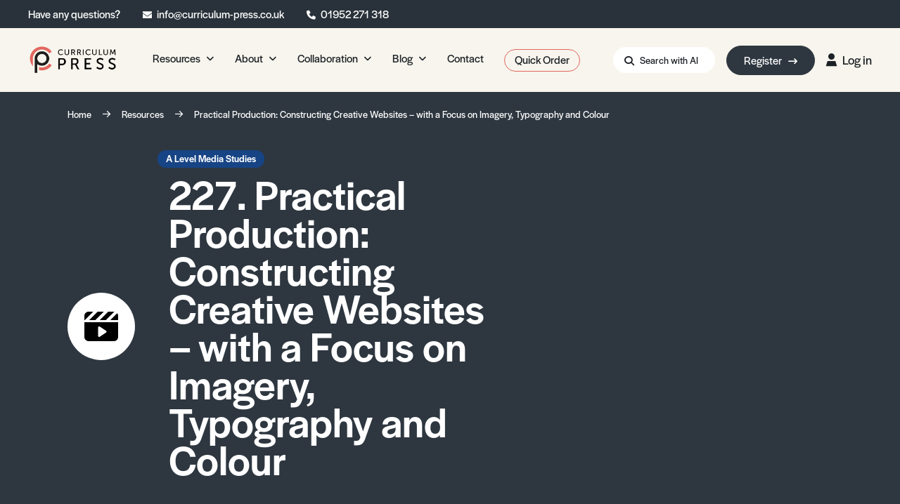

--- FILE ---
content_type: text/html; charset=UTF-8
request_url: https://curriculum-press.co.uk/resource/practical-production-constructing-creative-websites-with-a-focus-on-imagery-typography-and-colour
body_size: 39572
content:


<!doctype html><html
class="no-js" lang="en"><head><meta
charset="utf-8"><meta
http-equiv="x-ua-compatible" content="ie=edge"><meta
name="viewport" content="width=device-width, initial-scale=1, shrink-to-fit=no"><link
rel="stylesheet" href="https://curriculum-press.co.uk/dist/css/app-da188610eb.css"><link
rel="stylesheet" href="https://use.typekit.net/ppu4stz.css"> <script src="https://kit.fontawesome.com/47701d13ae.js" crossorigin="anonymous"></script> <style>[x-cloak]{display:none}</style><link
rel="shortcut icon" href="/dist/images/favicon/favicon.ico"><link
rel="icon" type="image/png" sizes="16x16" href="/dist/images/favicon/favicon-16x16.png"><link
rel="icon" type="image/png" sizes="32x32" href="/dist/images/favicon/favicon-32x32.png"><link
rel="icon" type="image/png" sizes="48x48" href="/dist/images/favicon/favicon-48x48.png"><link
rel="manifest" href="/dist/images/favicon/manifest.json"><meta
name="mobile-web-app-capable" content="yes"><meta
name="theme-color" content="#fff"><meta
name="application-name" content="craftcms-tailwind"><link
rel="apple-touch-icon" sizes="57x57" href="/dist/images/favicon/apple-touch-icon-57x57.png"><link
rel="apple-touch-icon" sizes="60x60" href="/dist/images/favicon/apple-touch-icon-60x60.png"><link
rel="apple-touch-icon" sizes="72x72" href="/dist/images/favicon/apple-touch-icon-72x72.png"><link
rel="apple-touch-icon" sizes="76x76" href="/dist/images/favicon/apple-touch-icon-76x76.png"><link
rel="apple-touch-icon" sizes="114x114" href="/dist/images/favicon/apple-touch-icon-114x114.png"><link
rel="apple-touch-icon" sizes="120x120" href="/dist/images/favicon/apple-touch-icon-120x120.png"><link
rel="apple-touch-icon" sizes="144x144" href="/dist/images/favicon/apple-touch-icon-144x144.png"><link
rel="apple-touch-icon" sizes="152x152" href="/dist/images/favicon/apple-touch-icon-152x152.png"><link
rel="apple-touch-icon" sizes="167x167" href="/dist/images/favicon/apple-touch-icon-167x167.png"><link
rel="apple-touch-icon" sizes="180x180" href="/dist/images/favicon/apple-touch-icon-180x180.png"><link
rel="apple-touch-icon" sizes="1024x1024" href="/dist/images/favicon/apple-touch-icon-1024x1024.png"><meta
name="apple-mobile-web-app-capable" content="yes"><meta
name="apple-mobile-web-app-status-bar-style" content="black-translucent"><meta
name="apple-mobile-web-app-title" content="craftcms-tailwind"><meta
name="msapplication-TileColor" content="#FFF"><meta
name="msapplication-TileImage" content="/dist/images/favicon/mstile-144x144.png"><meta
name="msapplication-config" content="/dist/images/favicon/browserconfig.xml"><title>Practical Production: Constructing Creative Websites – with a Focus on Imagery, Typography and Colour - Curriculum Press</title>
<script>window.dataLayer = window.dataLayer || [];
function gtag(){dataLayer.push(arguments)};
gtag('js', new Date());
gtag('config', 'UA-24923608-2', {'send_page_view': true,'anonymize_ip': false,'link_attribution': true,'allow_display_features': true});
gtag('config', 'AW-855231916', {'send_page_view': true});
</script>
<script>dl = [];
(function(w,d,s,l,i){w[l]=w[l]||[];w[l].push({'gtm.start':
new Date().getTime(),event:'gtm.js'});var f=d.getElementsByTagName(s)[0],
j=d.createElement(s),dl=l!='dataLayer'?'&l='+l:'';j.async=true;j.src=
'//www.googletagmanager.com/gtm.js?id='+i+dl;f.parentNode.insertBefore(j,f);
})(window,document,'script','dl','GTM-PB6TQK7');
</script>
<script deprecated deprecation-notice="Universal Analytics (which is what this script uses) is being [discontinued on July 1st, 2023](https://support.google.com/analytics/answer/11583528). You should use Google gtag.js or Google Tag Manager instead and transition to a new GA4 property.">(function(i,s,o,g,r,a,m){i['GoogleAnalyticsObject']=r;i[r]=i[r]||function(){
(i[r].q=i[r].q||[]).push(arguments)},i[r].l=1*new Date();a=s.createElement(o),
m=s.getElementsByTagName(o)[0];a.async=1;a.src=g;m.parentNode.insertBefore(a,m)
})(window,document,'script','//www.google-analytics.com/analytics.js','ga');
ga('create', 'UA-24923608-2', 'auto');
ga('set', 'anonymizeIp', true);
ga('require', 'displayfeatures');
ga('require', 'linkid');
ga('require', 'linker');
ga('send', 'pageview');
</script><meta name="generator" content="SEOmatic">
<meta name="keywords" content="Find exactly what you’re looking for.">
<meta name="description" content="The aims of the Media Studies Factsheet are to:  Identify the different codes and conventions of some e-media products.  Offer approaches to making creative decisions.  Identify some useful sites that can be used to aid in the production of e-media products.">
<meta name="referrer" content="no-referrer-when-downgrade">
<meta name="robots" content="all">
<meta content="375657379227242" property="fb:profile_id">
<meta content="en_GB" property="og:locale">
<meta content="Curriculum Press" property="og:site_name">
<meta content="website" property="og:type">
<meta content="https://curriculum-press.co.uk/resource/practical-production-constructing-creative-websites-with-a-focus-on-imagery-typography-and-colour" property="og:url">
<meta content="Practical Production: Constructing Creative Websites – with a Focus on Imagery, Typography and Colour" property="og:title">
<meta content="The aims of the Media Studies Factsheet are to:  Identify the different codes and conventions of some e-media products.  Offer approaches to making creative decisions.  Identify some useful sites that can be used to aid in the production of e-media products." property="og:description">
<meta content="https://images.curriculum-press.co.uk/curriculum-press/production/pdf-renders/227-Practical-Production.png?w=1000&amp;q=100&amp;auto=format&amp;fit=crop&amp;crop=focalpoint&amp;fp-x=0.5&amp;fp-y=0.5&amp;dm=1631011660&amp;s=642258b60c8163a824e159685b7e061f" property="og:image">
<meta content="1200" property="og:image:width">
<meta content="630" property="og:image:height">
<meta content="The materials published on this website are protected by the Copyright Act of 1988. No part of our online resources may be reproduced or reused for any commercial purpose, or transmitted, in any other form or by any other means, without the prior permission of Curriculum Press Ltd." property="og:image:alt">
<meta content="www.instagram.com/curriculumpress" property="og:see_also">
<meta content="www.facebook.com/CurriculumPressLtd" property="og:see_also">
<meta content="www.twitter.com/CurricuIumPress" property="og:see_also">
<meta name="twitter:card" content="summary_large_image">
<meta name="twitter:site" content="@CurricuIumPress">
<meta name="twitter:creator" content="@CurricuIumPress">
<meta name="twitter:title" content="Practical Production: Constructing Creative Websites – with a Focus on Imagery, Typography and Colour">
<meta name="twitter:description" content="The aims of the Media Studies Factsheet are to:  Identify the different codes and conventions of some e-media products.  Offer approaches to making creative decisions.  Identify some useful sites that can be used to aid in the production of e-media products.">
<meta name="twitter:image" content="https://images.curriculum-press.co.uk/curriculum-press/production/pdf-renders/227-Practical-Production.png?w=1000&amp;q=100&amp;auto=format&amp;fit=crop&amp;crop=focalpoint&amp;fp-x=0.5&amp;fp-y=0.5&amp;dm=1631011660&amp;s=642258b60c8163a824e159685b7e061f">
<meta name="twitter:image:width" content="800">
<meta name="twitter:image:height" content="800">
<meta name="twitter:image:alt" content="The materials published on this website are protected by the Copyright Act of 1988. No part of our online resources may be reproduced or reused for any commercial purpose, or transmitted, in any other form or by any other means, without the prior permission of Curriculum Press Ltd.">
<meta name="google-site-verification" content="quIkjLQ9w0jJ_3u9qwtuf0dbSERPr1mTUiQhBRvVl8c">
<link href="https://curriculum-press.co.uk/resource/practical-production-constructing-creative-websites-with-a-focus-on-imagery-typography-and-colour" rel="canonical">
<link href="https://curriculum-press.co.uk/" rel="home">
<link type="text/plain" href="https://curriculum-press.co.uk/humans.txt" rel="author"></head><body
x-data="app"
x-init="viewportHeight()"
class="bg-beige-500"
><noscript><iframe src="//www.googletagmanager.com/ns.html?id=GTM-PB6TQK7"
height="0" width="0" style="display:none;visibility:hidden"></iframe></noscript>
<div
id="component-lcxuls" class="sprig-component" data-hx-target="this" data-hx-include="this" data-hx-trigger="load" data-hx-get="https://curriculum-press.co.uk/index.php/actions/sprig-core/components/render" data-hx-vals="{&quot;sprig:siteId&quot;:&quot;ae8edad8b1216d018e63c366f8d19e4a3c4c24a61213a39afb9489c93630e2901&quot;,&quot;sprig:template&quot;:&quot;1c08c463b1e840e7e378b00d67299b9f554e47d11c6776062eed2c3f932a627f_components\/sprig\/_init&quot;,&quot;sprig:component&quot;:&quot;413451a8211fac896045771c5b938352b147ce3034e6628b135e3c69ca026f97&quot;}" s-trigger="load"></div><div
id="app"><div
class="w-full relative"
@global-loading.window="loading = $event.detail"
x-data="{
mobileMenu: false,
loading: false
}"
x-init="
window.addEventListener('pageshow', function(evt){
if(evt.persisted){
setTimeout(function(){
window.location.reload();
},10);
}
}, false);"
><div
class="fixed bottom-3 left-3 z-loader bg-gray-500 text-white text-md rounded-full py-3 px-6 shadow-xl" x-show="loading" x-cloak>
<span
class="mr-1 text-base">
<i
class="fas fa-spinner animate-spin"></i>
</span>
Loading</div><div
x-data="{ visible: false, dynamicContent: false }"
x-init="
$watch('visible', function(value) {
if (value != false) {
document.body.classList.add('overflow-hidden')
}
else {
document.body.classList.remove('overflow-hidden') }
}
)
"
x-show="visible == 'modal-pricingTable'"
x-transition:enter="transition ease-out duration-400"
x-transition:enter-start="opacity-0"
x-transition:enter-end="opacity-100"
x-transition:leave="transition ease-in duration-400"
x-transition:leave-start="opacity-100"
x-transition:leave-end="opacity-0"
x-on:keydown.escape.window="visible = false; dynamicContent = false"
x-cloak
@component-modal.window="
if ($event.detail.visible == 'modal-pricingTable') {visible = 'modal-pricingTable';if ( $event.detail.dynamicContent ) {
fetch($event.detail.dynamicContent)
.then(response => response.text())
.then(html => {dynamicContent = true;$refs.modalDynamicContent.innerHTML = html;scripts = $refs.modalDynamicContent.querySelectorAll('script');if (scripts !== null && scripts.length > 0) {loadScript = index => {
if (index < scripts.length) {newScript = document.createElement('script');if (scripts[index].innerText) {
inlineScript = document.createTextNode(scripts[index].innerText);
newScript.appendChild(inlineScript);
}
else {
newScript.src = scripts[index].src;
}
scripts[index].parentNode.removeChild(scripts[index]);
newScript.addEventListener('load', event => loadScript(index + 1));
newScript.addEventListener('error', event => loadScript(index + 1));
$refs.modalDynamicContent.appendChild(newScript);
}
};loadScript(0);}});}}"
class="fixed top-0 left-0 w-screen h-screen z-lightbox flex justify-center items-center transition bg-gray-500 bg-opacity-90"
><div
class="relative z-20 p-5 w-full max-w-none transition overflow-y-scroll opacity-0 max-h-screen"
x-on:click.away="visible = false; dynamicContent = false"
x-bind:class="{
'opacity-100' : visible == 'modal-pricingTable',
'opacity-0 ' : visible != 'modal-pricingTable'
}"
><div
class="w-full relative"><a
href="#"
class="absolute z-20 inline-flex items-center justify-center w-12 h-12 bg-gray-500 text-white text-base rounded-full top-5 right-5 | md:hover:bg-primary-500"
x-on:click.prevent="visible = false; dynamicContent = false"
>
<i
class="fas fa-times"></i>
</a><div
class="w-full relative z-10"><div
x-show="dynamicContent" x-ref="modalDynamicContent"></div></div></div></div></div><div
x-data="{ visible: false, dynamicContent: false }"
x-init="
$watch('visible', function(value) {
if (value != false) {
document.body.classList.add('overflow-hidden')
}
else {
document.body.classList.remove('overflow-hidden') }
}
)
"
x-show="visible == 'modal-preview'"
x-transition:enter="transition ease-out duration-400"
x-transition:enter-start="opacity-0"
x-transition:enter-end="opacity-100"
x-transition:leave="transition ease-in duration-400"
x-transition:leave-start="opacity-100"
x-transition:leave-end="opacity-0"
x-on:keydown.escape.window="visible = false; dynamicContent = false"
x-cloak
@component-modal.window="
if ($event.detail.visible == 'modal-preview') {visible = 'modal-preview';if ( $event.detail.dynamicContent ) {
fetch($event.detail.dynamicContent)
.then(response => response.text())
.then(html => {dynamicContent = true;$refs.modalDynamicContent.innerHTML = html;scripts = $refs.modalDynamicContent.querySelectorAll('script');if (scripts !== null && scripts.length > 0) {loadScript = index => {
if (index < scripts.length) {newScript = document.createElement('script');if (scripts[index].innerText) {
inlineScript = document.createTextNode(scripts[index].innerText);
newScript.appendChild(inlineScript);
}
else {
newScript.src = scripts[index].src;
}
scripts[index].parentNode.removeChild(scripts[index]);
newScript.addEventListener('load', event => loadScript(index + 1));
newScript.addEventListener('error', event => loadScript(index + 1));
$refs.modalDynamicContent.appendChild(newScript);
}
};loadScript(0);}});}}"
class="fixed top-0 left-0 w-screen h-screen z-lightbox flex justify-center items-center transition bg-gray-500 bg-opacity-90"
><div
class="relative z-20 p-5 w-auto max-w-2xl transition overflow-hidden opacity-0 max-h-screen"
x-on:click.away="visible = false; dynamicContent = false"
x-bind:class="{
'opacity-100' : visible == 'modal-preview',
'opacity-0 ' : visible != 'modal-preview'
}"
><div
class="w-full relative"><a
href="#"
class="absolute z-20 inline-flex items-center justify-center w-12 h-12 bg-gray-500 text-white text-base rounded-full top-5 right-5 | md:hover:bg-primary-500"
x-on:click.prevent="visible = false; dynamicContent = false"
>
<i
class="fas fa-times"></i>
</a><div
class="w-full relative z-10"><div
x-show="dynamicContent" x-ref="modalDynamicContent"></div></div></div></div></div><div
x-data="{ visible: false, dynamicContent: false }"
x-init="
$watch('visible', function(value) {
if (value != false) {
document.body.classList.add('overflow-hidden')
}
else {
document.body.classList.remove('overflow-hidden') }
}
)
"
x-show="visible == 'modal-subscribe'"
x-transition:enter="transition ease-out duration-400"
x-transition:enter-start="opacity-0"
x-transition:enter-end="opacity-100"
x-transition:leave="transition ease-in duration-400"
x-transition:leave-start="opacity-100"
x-transition:leave-end="opacity-0"
x-on:keydown.escape.window="visible = false; dynamicContent = false"
x-cloak
@component-modal.window="
if ($event.detail.visible == 'modal-subscribe') {visible = 'modal-subscribe';if ( $event.detail.dynamicContent ) {
fetch($event.detail.dynamicContent)
.then(response => response.text())
.then(html => {dynamicContent = true;$refs.modalDynamicContent.innerHTML = html;scripts = $refs.modalDynamicContent.querySelectorAll('script');if (scripts !== null && scripts.length > 0) {loadScript = index => {
if (index < scripts.length) {newScript = document.createElement('script');if (scripts[index].innerText) {
inlineScript = document.createTextNode(scripts[index].innerText);
newScript.appendChild(inlineScript);
}
else {
newScript.src = scripts[index].src;
}
scripts[index].parentNode.removeChild(scripts[index]);
newScript.addEventListener('load', event => loadScript(index + 1));
newScript.addEventListener('error', event => loadScript(index + 1));
$refs.modalDynamicContent.appendChild(newScript);
}
};loadScript(0);}});}}"
class="fixed top-0 left-0 w-screen h-screen z-lightbox flex justify-center items-center transition bg-gray-500 bg-opacity-90"
><div
class="relative z-20 p-5 w-full max-w-6xl transition overflow-y-auto opacity-0 max-h-screen"
x-on:click.away="visible = false; dynamicContent = false"
x-bind:class="{
'opacity-100' : visible == 'modal-subscribe',
'opacity-0 ' : visible != 'modal-subscribe'
}"
><div
class="w-full relative"><a
href="#"
class="absolute z-20 inline-flex items-center justify-center w-12 h-12 bg-gray-500 text-white text-base rounded-full top-5 right-5 | md:hover:bg-primary-500"
x-on:click.prevent="visible = false; dynamicContent = false"
>
<i
class="fas fa-times"></i>
</a><div
class="w-full relative z-10"><div
x-show="dynamicContent" x-ref="modalDynamicContent"></div></div></div></div></div><div
class="bg-gray-600 text-white py-2 relative z-20 px-2 flex justify-center | lg:justify-start lg:px-10">
<span
class="mr-8 hidden | lg:inline-flex">
Have any questions?
</span>
<span
class="mr-5 | lg:mr-8">
<span
class="text-xs mr-1">
<i
class="fa-sharp fa-solid fa-envelope"></i>
</span>
<a
href="mailto:info@curriculum-press.co.uk" class="text-sm | lg:text-base">info@curriculum-press.co.uk</a>
</span>
<span>
<span
class="text-xs mr-1">
<i
class="fa-sharp fa-solid fa-phone"></i>
</span>
<a
href="tel:01952 271 318" class="text-sm | lg:text-base">01952 271 318</a>
</span></div><div
x-data="{ search: false, menu: false, subMenu: false }" class="relative"><header
class="absolute top-0 left-0 z-50 w-full flex flex-wrap items-center justify-between px-5 py-5 | xl:justify-start lg:px-10 lg:py-6 bg-beige-500"><div
class="lg:mr-12">
<a
href="https://curriculum-press.co.uk/" class="block w-32">
<img
src="/dist/images/logo.png" alt="Curriculum Press">
</a></div><div
class="flex space-x-3 | xl:hidden">
<a
href="#" class="flex pl-4 pr-4 xl:pr-6 py-2 text-sm bg-white rounded-full items-center justify-center transform | hover:shadow-xl hover:-translate-y-0.5" x-on:click.prevent="search = true">
<i
class="fa-sharp fa-solid fa-magnifying-glass mt-0.5"></i>
<span
class="hidden | xl:ml-2 xl:inline-flex">
Search with AI
</span>
</a>
<a
href=""
class="flex items-center justify-center text-md w-12 h-12 bg-gray-800 text-white rounded-full"
x-on:click.prevent="mobileMenu ? mobileMenu = false : mobileMenu = true"
>
<i
class="fa-solid fa-bars"
x-bind:class="mobileMenu ? 'fa-times' : 'fa-bars'"
></i>
</a></div><nav
class="hidden | xl:flex"><ul
class="flex flex-wrap"><li
class="mr-7 relative"
x-on:mouseover="menu = '56'"
x-on:mouseleave="menu = false"
x-on:keyUp.escape.window="menu = false"
x-on:scroll.window="menu = false"
>
<a
href="/resources"
class="border 2xl:text-md inline-flex items-center rounded-full border-transparent link"
x-bind:class="{
'link--visible' : menu == '56'
}"
>
<span>
Resources
</span>
<i
class="fa-solid fa-angle-down text-xs mt-0.5 ml-2"></i>
</a><div
class="hidden absolute top-full left-0 z-50 pt-4 transition transform translate-y-1 | lg:block
opacity-0 pointer-events-none
"
x-bind:class="{
'opacity-0 pointer-events-none translate-y-1': menu != '56',
'opacity-100 pointer-events-auto': menu == '56'
}"
x-cloak
><div
class="w-full bg-white rounded-xl px-8 py-6 relative shadow-xl" style="min-width: 17rem;"><div
class="absolute top-0 left-5 w-3 h-3 rounded-sm z-20 bg-white transform -translate-y-1/3 rotate-45"></div><div
class="w-full mb-3"><h2
class="text-lg | xl:text-xl font-sans-primary font-medium leading-0.9"
style="text-wrap: balance"
>
Our Resources</h2></div><div
class="flex flex-col items-start space-y-2"><div
class="w-full relative"
x-on:mouseover="subMenu = '1325839'"
x-on:mouseleave="subMenu = false"
>
<a
href="https://curriculum-press.co.uk/resources/secondary/biology"
class="link leading-tight truncate text-md inline-flex items-center"
x-bind:class="{
'link--visible' : subMenu == '1325839'
}"
><span>
Biology
</span>
<i
class="fa-solid fa-angle-right text-xs mt-0.5 ml-2"></i>
</a><div
class="absolute -top-2 right-0 z-50 transition transform translate-x-full opacity-0 pointer-events-none"
x-bind:class="{
'opacity-0 pointer-events-none' : subMenu != '1325839',
'opacity-100 pointer-events-auto' : subMenu == '1325839'
}"
><div
class="w-full pl-12 relative" style="min-width: 15rem;"><div
class="w-full bg-white rounded-xl px-6 py-4 relative shadow-xl"><div
class="absolute top-5 left-0 w-3 h-3 rounded-sm z-20 bg-white transform -translate-x-1/3 rotate-45"></div><div
class="w-full"><a
href="https://curriculum-press.co.uk/resources/secondary/biology/a-level-biology" class="link leading-tight truncate">
A Level Biology
</a></div><div
class="w-full"><a
href="https://curriculum-press.co.uk/resources/secondary/biology/gcse-biology" class="link leading-tight truncate">
GCSE Biology
</a></div><div
class="w-full"><a
href="https://curriculum-press.co.uk/resources/secondary/biology/ks3-biology" class="link leading-tight truncate">
KS3 Biology
</a></div></div></div></div></div><div
class="w-full relative"
x-on:mouseover="subMenu = '1325844'"
x-on:mouseleave="subMenu = false"
>
<a
href="https://curriculum-press.co.uk/resources/secondary/chemistry"
class="link leading-tight truncate text-md inline-flex items-center"
x-bind:class="{
'link--visible' : subMenu == '1325844'
}"
><span>
Chemistry
</span>
<i
class="fa-solid fa-angle-right text-xs mt-0.5 ml-2"></i>
</a><div
class="absolute -top-2 right-0 z-50 transition transform translate-x-full opacity-0 pointer-events-none"
x-bind:class="{
'opacity-0 pointer-events-none' : subMenu != '1325844',
'opacity-100 pointer-events-auto' : subMenu == '1325844'
}"
><div
class="w-full pl-12 relative" style="min-width: 15rem;"><div
class="w-full bg-white rounded-xl px-6 py-4 relative shadow-xl"><div
class="absolute top-5 left-0 w-3 h-3 rounded-sm z-20 bg-white transform -translate-x-1/3 rotate-45"></div><div
class="w-full"><a
href="https://curriculum-press.co.uk/resources/secondary/chemistry/a-level-chemistry" class="link leading-tight truncate">
A Level Chemistry
</a></div><div
class="w-full"><a
href="https://curriculum-press.co.uk/resources/secondary/chemistry/gcse-chemistry" class="link leading-tight truncate">
GCSE Chemistry
</a></div><div
class="w-full"><a
href="https://curriculum-press.co.uk/resources/secondary/chemistry/ks3-chemistry" class="link leading-tight truncate">
KS3 Chemistry
</a></div></div></div></div></div><div
class="w-full relative"
x-on:mouseover="subMenu = '1325849'"
x-on:mouseleave="subMenu = false"
>
<a
href="https://curriculum-press.co.uk/resources/secondary/physics"
class="link leading-tight truncate text-md inline-flex items-center"
x-bind:class="{
'link--visible' : subMenu == '1325849'
}"
><span>
Physics
</span>
<i
class="fa-solid fa-angle-right text-xs mt-0.5 ml-2"></i>
</a><div
class="absolute -top-2 right-0 z-50 transition transform translate-x-full opacity-0 pointer-events-none"
x-bind:class="{
'opacity-0 pointer-events-none' : subMenu != '1325849',
'opacity-100 pointer-events-auto' : subMenu == '1325849'
}"
><div
class="w-full pl-12 relative" style="min-width: 15rem;"><div
class="w-full bg-white rounded-xl px-6 py-4 relative shadow-xl"><div
class="absolute top-5 left-0 w-3 h-3 rounded-sm z-20 bg-white transform -translate-x-1/3 rotate-45"></div><div
class="w-full"><a
href="https://curriculum-press.co.uk/resources/secondary/physics/a-level-physics" class="link leading-tight truncate">
A Level Physics
</a></div><div
class="w-full"><a
href="https://curriculum-press.co.uk/resources/secondary/physics/gcse-physics" class="link leading-tight truncate">
GCSE Physics
</a></div><div
class="w-full"><a
href="https://curriculum-press.co.uk/resources/secondary/physics/ks3-physics" class="link leading-tight truncate">
KS3 Physics
</a></div></div></div></div></div><div
class="w-full relative"
x-on:mouseover="subMenu = '1325859'"
x-on:mouseleave="subMenu = false"
>
<a
href="https://curriculum-press.co.uk/resources/secondary/a-level-environmental-science"
class="link leading-tight truncate text-md inline-flex items-center"
x-bind:class="{
'link--visible' : subMenu == '1325859'
}"
><span>
Environmental Science
</span>
<i
class="fa-solid fa-angle-right text-xs mt-0.5 ml-2"></i>
</a><div
class="absolute -top-2 right-0 z-50 transition transform translate-x-full opacity-0 pointer-events-none"
x-bind:class="{
'opacity-0 pointer-events-none' : subMenu != '1325859',
'opacity-100 pointer-events-auto' : subMenu == '1325859'
}"
><div
class="w-full pl-12 relative" style="min-width: 15rem;"><div
class="w-full bg-white rounded-xl px-6 py-4 relative shadow-xl"><div
class="absolute top-5 left-0 w-3 h-3 rounded-sm z-20 bg-white transform -translate-x-1/3 rotate-45"></div><div
class="w-full"><a
href="https://curriculum-press.co.uk/resources/secondary/a-level-environmental-science" class="link leading-tight truncate">
A Level Environmental Science
</a></div></div></div></div></div><div
class="w-full relative"
x-on:mouseover="subMenu = '1325854'"
x-on:mouseleave="subMenu = false"
>
<a
href="https://curriculum-press.co.uk/resources/secondary/geography"
class="link leading-tight truncate text-md inline-flex items-center"
x-bind:class="{
'link--visible' : subMenu == '1325854'
}"
><span>
Geography
</span>
<i
class="fa-solid fa-angle-right text-xs mt-0.5 ml-2"></i>
</a><div
class="absolute -top-2 right-0 z-50 transition transform translate-x-full opacity-0 pointer-events-none"
x-bind:class="{
'opacity-0 pointer-events-none' : subMenu != '1325854',
'opacity-100 pointer-events-auto' : subMenu == '1325854'
}"
><div
class="w-full pl-12 relative" style="min-width: 15rem;"><div
class="w-full bg-white rounded-xl px-6 py-4 relative shadow-xl"><div
class="absolute top-5 left-0 w-3 h-3 rounded-sm z-20 bg-white transform -translate-x-1/3 rotate-45"></div><div
class="w-full"><a
href="https://curriculum-press.co.uk/resources/secondary/geography/a-level-geography" class="link leading-tight truncate">
A Level Geography
</a></div><div
class="w-full"><a
href="https://curriculum-press.co.uk/resources/secondary/geography/gsce-geography" class="link leading-tight truncate">
GCSE Geography
</a></div><div
class="w-full"><a
href="https://curriculum-press.co.uk/resources/secondary/geography/ks3-geography" class="link leading-tight truncate">
KS3 Geography
</a></div></div></div></div></div><div
class="w-full relative"
x-on:mouseover="subMenu = '1325860'"
x-on:mouseleave="subMenu = false"
>
<a
href="https://curriculum-press.co.uk/resources/secondary/media-studies"
class="link leading-tight truncate text-md inline-flex items-center"
x-bind:class="{
'link--visible' : subMenu == '1325860'
}"
><span>
Media Studies
</span>
<i
class="fa-solid fa-angle-right text-xs mt-0.5 ml-2"></i>
</a><div
class="absolute -top-2 right-0 z-50 transition transform translate-x-full opacity-0 pointer-events-none"
x-bind:class="{
'opacity-0 pointer-events-none' : subMenu != '1325860',
'opacity-100 pointer-events-auto' : subMenu == '1325860'
}"
><div
class="w-full pl-12 relative" style="min-width: 15rem;"><div
class="w-full bg-white rounded-xl px-6 py-4 relative shadow-xl"><div
class="absolute top-5 left-0 w-3 h-3 rounded-sm z-20 bg-white transform -translate-x-1/3 rotate-45"></div><div
class="w-full"><a
href="https://curriculum-press.co.uk/resources/secondary/media-studies" class="link leading-tight truncate">
A Level Media Studies
</a></div></div></div></div></div><div
class="w-full relative"
x-on:mouseover="subMenu = '1325949'"
x-on:mouseleave="subMenu = false"
>
<a
href="https://curriculum-press.co.uk/resources/secondary/psychology"
class="link leading-tight truncate text-md inline-flex items-center"
x-bind:class="{
'link--visible' : subMenu == '1325949'
}"
><span>
Psychology
</span>
<i
class="fa-solid fa-angle-right text-xs mt-0.5 ml-2"></i>
</a><div
class="absolute -top-2 right-0 z-50 transition transform translate-x-full opacity-0 pointer-events-none"
x-bind:class="{
'opacity-0 pointer-events-none' : subMenu != '1325949',
'opacity-100 pointer-events-auto' : subMenu == '1325949'
}"
><div
class="w-full pl-12 relative" style="min-width: 15rem;"><div
class="w-full bg-white rounded-xl px-6 py-4 relative shadow-xl"><div
class="absolute top-5 left-0 w-3 h-3 rounded-sm z-20 bg-white transform -translate-x-1/3 rotate-45"></div><div
class="w-full"><a
href="https://curriculum-press.co.uk/resources/secondary/psychology" class="link leading-tight truncate">
A Level Psychology
</a></div></div></div></div></div><div
class="w-full relative"
x-on:mouseover="subMenu = '1325952'"
x-on:mouseleave="subMenu = false"
>
<a
href="https://curriculum-press.co.uk/resources/secondary/sociology"
class="link leading-tight truncate text-md inline-flex items-center"
x-bind:class="{
'link--visible' : subMenu == '1325952'
}"
><span>
Sociology
</span>
<i
class="fa-solid fa-angle-right text-xs mt-0.5 ml-2"></i>
</a><div
class="absolute -top-2 right-0 z-50 transition transform translate-x-full opacity-0 pointer-events-none"
x-bind:class="{
'opacity-0 pointer-events-none' : subMenu != '1325952',
'opacity-100 pointer-events-auto' : subMenu == '1325952'
}"
><div
class="w-full pl-12 relative" style="min-width: 15rem;"><div
class="w-full bg-white rounded-xl px-6 py-4 relative shadow-xl"><div
class="absolute top-5 left-0 w-3 h-3 rounded-sm z-20 bg-white transform -translate-x-1/3 rotate-45"></div><div
class="w-full"><a
href="https://curriculum-press.co.uk/resources/secondary/sociology" class="link leading-tight truncate">
A Level Sociology
</a></div></div></div></div></div><div
class="w-full relative"
>
<a
href="https://curriculum-press.co.uk/resources/primary"
class="link leading-tight truncate text-md inline-flex items-center"
x-bind:class="{
'link--visible' : subMenu == '1325861'
}"
><span>
Primary KS1/KS2 Resources
</span>
</a></div><div
class="w-full relative"
>
<a
href="https://curriculum-press.co.uk/resources/samples-and-free-resources"
class="link leading-tight truncate text-md inline-flex items-center"
x-bind:class="{
'link--visible' : subMenu == '1325862'
}"
><span>
Sample Resources
</span>
</a></div></div><div
class="w-full mt-6 flex-shrink-0"><a
href="/resources"
class="
transition
relative
inline-block
text-center
border
border-solid
rounded-full
border-transparent
flex-shrink-0
ring-4
shadow-none
ring-opacity-0
transform
outline-none
focus:ring-opacity-20
focus:outline-none
hover:shadow-xl
hover:-translate-y-0.5
translate-z-0
w-full text-center truncate bg-primary-500 border-primary-500 text-white ring-primary-500 | hover:bg-primary-600 hover:border-primary-600 | active:bg-primary-700 active:border-primary-700 text-base py-1 px-5"
>
View All Resources
</a></div></div></div></li><li
class="mr-7 relative"
x-on:mouseover="menu = '79'"
x-on:mouseleave="menu = false"
x-on:keyUp.escape.window="menu = false"
x-on:scroll.window="menu = false"
>
<a
href="https://curriculum-press.co.uk/about"
class="border 2xl:text-md inline-flex items-center rounded-full border-transparent link"
x-bind:class="{
'link--visible' : menu == '79'
}"
>
<span>
About
</span>
<i
class="fa-solid fa-angle-down text-xs mt-0.5 ml-2"></i>
</a><div
class="hidden absolute top-full left-0 z-50 pt-4 transition transform translate-y-1 | lg:block
opacity-0 pointer-events-none
"
x-bind:class="{
'opacity-0 pointer-events-none translate-y-1': menu != '79',
'opacity-100 pointer-events-auto': menu == '79'
}"
x-cloak
><div
class="w-full bg-white rounded-xl px-8 py-6 relative shadow-xl" style="min-width: 17rem;"><div
class="absolute top-0 left-5 w-3 h-3 rounded-sm z-20 bg-white transform -translate-y-1/3 rotate-45"></div><div
class="w-full mb-3"><h2
class="text-lg | xl:text-xl font-sans-primary font-medium leading-0.9"
style="text-wrap: balance"
>
About CP</h2></div><div
class="flex flex-col items-start space-y-2"><div
class="w-full relative"
>
<a
href="https://curriculum-press.co.uk/about"
class="link leading-tight truncate text-md inline-flex items-center"
x-bind:class="{
'link--visible' : subMenu == '1325864'
}"
><span>
About Us
</span>
</a></div><div
class="w-full relative"
>
<a
href="https://curriculum-press.co.uk/testimonials"
class="link leading-tight truncate text-md inline-flex items-center"
x-bind:class="{
'link--visible' : subMenu == '1325865'
}"
><span>
Testimonials
</span>
</a></div><div
class="w-full relative"
>
<a
href="https://curriculum-press.co.uk/faqs"
class="link leading-tight truncate text-md inline-flex items-center"
x-bind:class="{
'link--visible' : subMenu == '1325866'
}"
><span>
Frequently Asked Questions
</span>
</a></div></div></div></div></li><li
class="mr-7 relative"
x-on:mouseover="menu = '82'"
x-on:mouseleave="menu = false"
x-on:keyUp.escape.window="menu = false"
x-on:scroll.window="menu = false"
>
<a
href="https://curriculum-press.co.uk/services"
class="border 2xl:text-md inline-flex items-center rounded-full border-transparent link"
x-bind:class="{
'link--visible' : menu == '82'
}"
>
<span>
Collaboration
</span>
<i
class="fa-solid fa-angle-down text-xs mt-0.5 ml-2"></i>
</a><div
class="hidden absolute top-full left-0 z-50 pt-4 transition transform translate-y-1 | lg:block
opacity-0 pointer-events-none
"
x-bind:class="{
'opacity-0 pointer-events-none translate-y-1': menu != '82',
'opacity-100 pointer-events-auto': menu == '82'
}"
x-cloak
><div
class="w-full bg-white rounded-xl px-8 py-6 relative shadow-xl" style="min-width: 17rem;"><div
class="absolute top-0 left-5 w-3 h-3 rounded-sm z-20 bg-white transform -translate-y-1/3 rotate-45"></div><div
class="w-full mb-3"><h2
class="text-lg | xl:text-xl font-sans-primary font-medium leading-0.9"
style="text-wrap: balance"
>
Collaborate with CP</h2></div><div
class="flex flex-col items-start space-y-2"><div
class="w-full relative"
x-on:mouseover="subMenu = '1325868'"
x-on:mouseleave="subMenu = false"
>
<a
href="https://curriculum-press.co.uk/services"
class="link leading-tight truncate text-md inline-flex items-center"
x-bind:class="{
'link--visible' : subMenu == '1325868'
}"
><span>
Services
</span>
<i
class="fa-solid fa-angle-right text-xs mt-0.5 ml-2"></i>
</a><div
class="absolute -top-2 right-0 z-50 transition transform translate-x-full opacity-0 pointer-events-none"
x-bind:class="{
'opacity-0 pointer-events-none' : subMenu != '1325868',
'opacity-100 pointer-events-auto' : subMenu == '1325868'
}"
><div
class="w-full pl-12 relative" style="min-width: 15rem;"><div
class="w-full bg-white rounded-xl px-6 py-4 relative shadow-xl"><div
class="absolute top-5 left-0 w-3 h-3 rounded-sm z-20 bg-white transform -translate-x-1/3 rotate-45"></div><div
class="w-full"><a
href="https://curriculum-press.co.uk/services" class="link leading-tight truncate">
Bespoke Publications
</a></div></div></div></div></div><div
class="w-full relative"
x-on:mouseover="subMenu = '1325869'"
x-on:mouseleave="subMenu = false"
>
<a
href="https://curriculum-press.co.uk/vacancies"
class="link leading-tight truncate text-md inline-flex items-center"
x-bind:class="{
'link--visible' : subMenu == '1325869'
}"
><span>
Opportunities
</span>
<i
class="fa-solid fa-angle-right text-xs mt-0.5 ml-2"></i>
</a><div
class="absolute -top-2 right-0 z-50 transition transform translate-x-full opacity-0 pointer-events-none"
x-bind:class="{
'opacity-0 pointer-events-none' : subMenu != '1325869',
'opacity-100 pointer-events-auto' : subMenu == '1325869'
}"
><div
class="w-full pl-12 relative" style="min-width: 15rem;"><div
class="w-full bg-white rounded-xl px-6 py-4 relative shadow-xl"><div
class="absolute top-5 left-0 w-3 h-3 rounded-sm z-20 bg-white transform -translate-x-1/3 rotate-45"></div><div
class="w-full"><a
href="https://curriculum-press.co.uk/vacancies" class="link leading-tight truncate">
Vacancies
</a></div><div
class="w-full"><a
href="https://curriculum-press.co.uk/environmental-science-author-application-form" class="link leading-tight truncate">
Environmental Science Authors
</a></div><div
class="w-full"><a
href="https://curriculum-press.co.uk/environmental-journalism-bursary" class="link leading-tight truncate">
Student Environmental Reporter Bursary
</a></div><div
class="w-full"><a
href="https://curriculum-press.co.uk/submit-resources" class="link leading-tight truncate">
Submit Resources
</a></div></div></div></div></div></div><div
class="w-full mt-6 flex-shrink-0"><a
href="https://curriculum-press.co.uk/contact"
class="
transition
relative
inline-block
text-center
border
border-solid
rounded-full
border-transparent
flex-shrink-0
ring-4
shadow-none
ring-opacity-0
transform
outline-none
focus:ring-opacity-20
focus:outline-none
hover:shadow-xl
hover:-translate-y-0.5
translate-z-0
w-full text-center truncate bg-primary-500 border-primary-500 text-white ring-primary-500 | hover:bg-primary-600 hover:border-primary-600 | active:bg-primary-700 active:border-primary-700 text-base py-1 px-5"
>
Get in Touch
</a></div></div></div></li><li
class="mr-7 relative"
x-on:mouseover="menu = '4856'"
x-on:mouseleave="menu = false"
x-on:keyUp.escape.window="menu = false"
x-on:scroll.window="menu = false"
>
<a
href="https://curriculum-press.co.uk/blog"
class="border 2xl:text-md inline-flex items-center rounded-full border-transparent link"
x-bind:class="{
'link--visible' : menu == '4856'
}"
>
<span>
Blog
</span>
<i
class="fa-solid fa-angle-down text-xs mt-0.5 ml-2"></i>
</a><div
class="hidden absolute top-full left-0 z-50 pt-4 transition transform translate-y-1 | lg:block
opacity-0 pointer-events-none
"
x-bind:class="{
'opacity-0 pointer-events-none translate-y-1': menu != '4856',
'opacity-100 pointer-events-auto': menu == '4856'
}"
x-cloak
><div
class="w-full bg-white rounded-xl px-8 py-6 relative shadow-xl" style="min-width: 17rem;"><div
class="absolute top-0 left-5 w-3 h-3 rounded-sm z-20 bg-white transform -translate-y-1/3 rotate-45"></div><div
class="w-full mb-3"><h2
class="text-lg | xl:text-xl font-sans-primary font-medium leading-0.9"
style="text-wrap: balance"
>
Free to Access</h2></div><div
class="flex flex-col items-start space-y-2"><div
class="w-full relative"
x-on:mouseover="subMenu = '1325876'"
x-on:mouseleave="subMenu = false"
>
<a
href="https://curriculum-press.co.uk/blog"
class="link leading-tight truncate text-md inline-flex items-center"
x-bind:class="{
'link--visible' : subMenu == '1325876'
}"
><span>
Latest Blogs
</span>
<i
class="fa-solid fa-angle-right text-xs mt-0.5 ml-2"></i>
</a><div
class="absolute -top-2 right-0 z-50 transition transform translate-x-full opacity-0 pointer-events-none"
x-bind:class="{
'opacity-0 pointer-events-none' : subMenu != '1325876',
'opacity-100 pointer-events-auto' : subMenu == '1325876'
}"
><div
class="w-full pl-12 relative" style="min-width: 15rem;"><div
class="w-full bg-white rounded-xl px-6 py-4 relative shadow-xl"><div
class="absolute top-5 left-0 w-3 h-3 rounded-sm z-20 bg-white transform -translate-x-1/3 rotate-45"></div><div
class="w-full"><a
href="https://curriculum-press.co.uk/blog/2025-la-wildfires-causes-and-prevention" class="link leading-tight truncate">
2025 LA Wildfires
</a></div><div
class="w-full"><a
href="https://curriculum-press.co.uk/blog/what-is-cloud-seeding-and-did-it-cause-the-dubai-floods" class="link leading-tight truncate">
Cloud Seeding
</a></div><div
class="w-full"><a
href="https://curriculum-press.co.uk/blog/ukraine-refugees-a-short-case-study" class="link leading-tight truncate">
Ukraine Refugees
</a></div><div
class="w-full"><a
href="https://curriculum-press.co.uk/blog/dengue-fever-in-the-uk" class="link leading-tight truncate">
Dengue Fever in the UK
</a></div><div
class="w-full"><a
href="https://curriculum-press.co.uk/blog/the-sikkim-flood-a-glof-case-study" class="link leading-tight truncate">
The Sikkim Flood Case Study
</a></div><div
class="w-full"><a
href="https://curriculum-press.co.uk/blog/ai-for-fieldwork" class="link leading-tight truncate">
AI Fieldwork Resource
</a></div></div></div></div></div><div
class="w-full relative"
>
<a
href="https://curriculum-press.co.uk/blog"
class="link leading-tight truncate text-md inline-flex items-center"
x-bind:class="{
'link--visible' : subMenu == '1325942'
}"
><span>
View All Blogs
</span>
</a></div></div></div></div></li><li
class="mr-7 relative"
x-on:mouseover="menu = '102'"
x-on:mouseleave="menu = false"
x-on:keyUp.escape.window="menu = false"
x-on:scroll.window="menu = false"
>
<a
href="https://curriculum-press.co.uk/contact"
class="border 2xl:text-md inline-flex items-center rounded-full border-transparent link"
x-bind:class="{
'link--visible' : menu == '102'
}"
>
<span>
Contact
</span>
</a></li><li
class="mr-7 relative"
x-on:mouseover="menu = '1060218'"
x-on:mouseleave="menu = false"
x-on:keyUp.escape.window="menu = false"
x-on:scroll.window="menu = false"
>
<a
href="https://curriculum-press.co.uk/quick-order"
class="border 2xl:text-md inline-flex items-center rounded-full border-primary-500 px-3.5 pt-0.5 pb-1 | hover:bg-primary-500 hover:text-white"
x-bind:class="{
'link--visible' : menu == '1060218'
}"
>
<span>
Quick Order
</span>
</a></li></ul></nav><div
class="items-center space-x-4 text-md ml-auto hidden | xl:flex"><a
href="#" class="flex pl-4 pr-4 xl:pr-6 py-2 text-sm bg-white rounded-full items-center justify-center transform | hover:shadow-xl hover:-translate-y-0.5" x-on:click.prevent="search = true">
<i
class="fa-sharp fa-solid fa-magnifying-glass mt-0.5"></i>
<span
class="hidden | xl:ml-2 xl:inline-flex">
Search with AI
</span>
</a><div
id="component-dsjzof" class="sprig-component" data-hx-target="this" data-hx-include="this" data-hx-trigger="load" data-hx-get="https://curriculum-press.co.uk/index.php/actions/sprig-core/components/render" data-hx-vals="{&quot;sprig:siteId&quot;:&quot;ae8edad8b1216d018e63c366f8d19e4a3c4c24a61213a39afb9489c93630e2901&quot;,&quot;sprig:template&quot;:&quot;483956a4d56f0c7e96d30e03c83e5f5e2c29b9739e79a91bca76c7a8f04d3616_components\/sprig\/accountNav&quot;,&quot;sprig:component&quot;:&quot;413451a8211fac896045771c5b938352b147ce3034e6628b135e3c69ca026f97&quot;}" s-trigger="load"><div
class="flex items-center justify-center space-x-4">
<span
class="flex items-center animate-pulse"><div
class="rounded-full w-10 h-10 mr-2 bg-beige-600"></div><div
class="w-20 h-2 bg-beige-600 rounded"></div>
</span><div
class="w-14 h-2 bg-beige-600 rounded animate-pulse"></div></div></div></div></header><div
class="transition-all fixed top-0 left-0 z-search w-full h-full bg-gray-500 bg-opacity-50"
x-on:keyup.escape.window="search = false"
x-bind:class="
{
'opacity-0 pointer-events-none': !search,
'opacity-100 pointer-events-auto': search
}"
x-cloak
><div
class="relative w-full h-full px-7 py-32 | lg:px-20 lg:py-40"><div
class="relative z-10 w-full bg-white rounded-full p-3 | lg:p-5"><form
action="https://curriculum-press.co.uk/resources/search"><div
class="absolute top-1/2 right-10 z-10 transform -translate-y-1/2 text-md cursor-pointer text-gray-500 || js-instant-search-close">
<i
class="fa-sharp fa-regular fa-xmark"></i></div><div
class="relative"><div
class="absolute top-1/2 transform -translate-y-1/2 pl-6">
<i
class="fa-solid fa-magnifying-glass"></i></div>
<input
type="text"
name="keywords"
id="input-972"
class="
transition-all
appearance-none
block
w-full
bg-white
text-gray-500
font-sans-primary
font-light
border
pr-6
py-3
rounded-full
shadow-none
leading-tight
ring-4
ring-transparent
ring-opacity-0
outline-none
lg:text-md
lg:py-4
placeholder-gray-400
placeholder-opacity-100
hover:border-gray-300
focus:ring-primary-500
focus:border-primary-500
focus:ring-opacity-20
pl-14 border-gray-200 lg:border-opacity-0 || js-instant-search-input "
placeholder="Start Typing Resource, Subject or Keyword"
></div></form></div><div
class="relative z-10 mt-5 max-h-screen-1/2 overflow-y-scroll rounded-3xl max-h || js-instant-search-results"></div><div
class="absolute top-0 left-0 z-0 w-full h-full" x-on:click.prevent="search = false"></div></div></div></div><div
class="fixed top-0 left-0 w-full h-screen overflow-y-scroll bg-beige-500 z-50 opacity-0 pointer-events-none transition flex pt-28 justify-center | xl:hidden"
x-bind:class="{
'opacity-100 pointer-events-auto': mobileMenu,
'opacity-0 pointer-events-none': !mobileMenu
}"
x-cloak
x-data="{ menu: false, subMenu: false, }"
><div
class="absolute top-0 left-0 w-full"><div
class="bg-gray-600 text-white py-2 relative z-20 px-2 flex justify-center | lg:justify-start lg:px-10">
<span
class="mr-8 hidden | lg:inline-flex">
Have any questions?
</span>
<span
class="mr-5 | lg:mr-8">
<span
class="text-xs mr-1">
<i
class="fa-sharp fa-solid fa-envelope"></i>
</span>
<a
href="mailto:info@curriculum-press.co.uk" class="text-sm | lg:text-base">info@curriculum-press.co.uk</a>
</span>
<span>
<span
class="text-xs mr-1">
<i
class="fa-sharp fa-solid fa-phone"></i>
</span>
<a
href="tel:01952 271 318" class="text-sm | lg:text-base">01952 271 318</a>
</span></div><div
x-data="{ search: false, menu: false, subMenu: false }" class="relative"><header
class="absolute top-0 left-0 z-50 w-full flex flex-wrap items-center justify-between px-5 py-5 | xl:justify-start lg:px-10 lg:py-6 bg-beige-500"><div
class="lg:mr-12">
<a
href="https://curriculum-press.co.uk/" class="block w-32">
<img
src="/dist/images/logo.png" alt="Curriculum Press">
</a></div><div
class="flex space-x-3 | xl:hidden">
<a
href="#" class="flex pl-4 pr-4 xl:pr-6 py-2 text-sm bg-white rounded-full items-center justify-center transform | hover:shadow-xl hover:-translate-y-0.5" x-on:click.prevent="search = true">
<i
class="fa-sharp fa-solid fa-magnifying-glass mt-0.5"></i>
<span
class="hidden | xl:ml-2 xl:inline-flex">
Search with AI
</span>
</a>
<a
href=""
class="flex items-center justify-center text-md w-12 h-12 bg-gray-800 text-white rounded-full"
x-on:click.prevent="mobileMenu ? mobileMenu = false : mobileMenu = true"
>
<i
class="fa-solid fa-bars"
x-bind:class="mobileMenu ? 'fa-times' : 'fa-bars'"
></i>
</a></div><nav
class="hidden | xl:flex"><ul
class="flex flex-wrap"><li
class="mr-7 relative"
x-on:mouseover="menu = '56'"
x-on:mouseleave="menu = false"
x-on:keyUp.escape.window="menu = false"
x-on:scroll.window="menu = false"
>
<a
href="/resources"
class="border 2xl:text-md inline-flex items-center rounded-full border-transparent link"
x-bind:class="{
'link--visible' : menu == '56'
}"
>
<span>
Resources
</span>
<i
class="fa-solid fa-angle-down text-xs mt-0.5 ml-2"></i>
</a><div
class="hidden absolute top-full left-0 z-50 pt-4 transition transform translate-y-1 | lg:block
opacity-0 pointer-events-none
"
x-bind:class="{
'opacity-0 pointer-events-none translate-y-1': menu != '56',
'opacity-100 pointer-events-auto': menu == '56'
}"
x-cloak
><div
class="w-full bg-white rounded-xl px-8 py-6 relative shadow-xl" style="min-width: 17rem;"><div
class="absolute top-0 left-5 w-3 h-3 rounded-sm z-20 bg-white transform -translate-y-1/3 rotate-45"></div><div
class="w-full mb-3"><h2
class="text-lg | xl:text-xl font-sans-primary font-medium leading-0.9"
style="text-wrap: balance"
>
Our Resources</h2></div><div
class="flex flex-col items-start space-y-2"><div
class="w-full relative"
x-on:mouseover="subMenu = '1325839'"
x-on:mouseleave="subMenu = false"
>
<a
href="https://curriculum-press.co.uk/resources/secondary/biology"
class="link leading-tight truncate text-md inline-flex items-center"
x-bind:class="{
'link--visible' : subMenu == '1325839'
}"
><span>
Biology
</span>
<i
class="fa-solid fa-angle-right text-xs mt-0.5 ml-2"></i>
</a><div
class="absolute -top-2 right-0 z-50 transition transform translate-x-full opacity-0 pointer-events-none"
x-bind:class="{
'opacity-0 pointer-events-none' : subMenu != '1325839',
'opacity-100 pointer-events-auto' : subMenu == '1325839'
}"
><div
class="w-full pl-12 relative" style="min-width: 15rem;"><div
class="w-full bg-white rounded-xl px-6 py-4 relative shadow-xl"><div
class="absolute top-5 left-0 w-3 h-3 rounded-sm z-20 bg-white transform -translate-x-1/3 rotate-45"></div><div
class="w-full"><a
href="https://curriculum-press.co.uk/resources/secondary/biology/a-level-biology" class="link leading-tight truncate">
A Level Biology
</a></div><div
class="w-full"><a
href="https://curriculum-press.co.uk/resources/secondary/biology/gcse-biology" class="link leading-tight truncate">
GCSE Biology
</a></div><div
class="w-full"><a
href="https://curriculum-press.co.uk/resources/secondary/biology/ks3-biology" class="link leading-tight truncate">
KS3 Biology
</a></div></div></div></div></div><div
class="w-full relative"
x-on:mouseover="subMenu = '1325844'"
x-on:mouseleave="subMenu = false"
>
<a
href="https://curriculum-press.co.uk/resources/secondary/chemistry"
class="link leading-tight truncate text-md inline-flex items-center"
x-bind:class="{
'link--visible' : subMenu == '1325844'
}"
><span>
Chemistry
</span>
<i
class="fa-solid fa-angle-right text-xs mt-0.5 ml-2"></i>
</a><div
class="absolute -top-2 right-0 z-50 transition transform translate-x-full opacity-0 pointer-events-none"
x-bind:class="{
'opacity-0 pointer-events-none' : subMenu != '1325844',
'opacity-100 pointer-events-auto' : subMenu == '1325844'
}"
><div
class="w-full pl-12 relative" style="min-width: 15rem;"><div
class="w-full bg-white rounded-xl px-6 py-4 relative shadow-xl"><div
class="absolute top-5 left-0 w-3 h-3 rounded-sm z-20 bg-white transform -translate-x-1/3 rotate-45"></div><div
class="w-full"><a
href="https://curriculum-press.co.uk/resources/secondary/chemistry/a-level-chemistry" class="link leading-tight truncate">
A Level Chemistry
</a></div><div
class="w-full"><a
href="https://curriculum-press.co.uk/resources/secondary/chemistry/gcse-chemistry" class="link leading-tight truncate">
GCSE Chemistry
</a></div><div
class="w-full"><a
href="https://curriculum-press.co.uk/resources/secondary/chemistry/ks3-chemistry" class="link leading-tight truncate">
KS3 Chemistry
</a></div></div></div></div></div><div
class="w-full relative"
x-on:mouseover="subMenu = '1325849'"
x-on:mouseleave="subMenu = false"
>
<a
href="https://curriculum-press.co.uk/resources/secondary/physics"
class="link leading-tight truncate text-md inline-flex items-center"
x-bind:class="{
'link--visible' : subMenu == '1325849'
}"
><span>
Physics
</span>
<i
class="fa-solid fa-angle-right text-xs mt-0.5 ml-2"></i>
</a><div
class="absolute -top-2 right-0 z-50 transition transform translate-x-full opacity-0 pointer-events-none"
x-bind:class="{
'opacity-0 pointer-events-none' : subMenu != '1325849',
'opacity-100 pointer-events-auto' : subMenu == '1325849'
}"
><div
class="w-full pl-12 relative" style="min-width: 15rem;"><div
class="w-full bg-white rounded-xl px-6 py-4 relative shadow-xl"><div
class="absolute top-5 left-0 w-3 h-3 rounded-sm z-20 bg-white transform -translate-x-1/3 rotate-45"></div><div
class="w-full"><a
href="https://curriculum-press.co.uk/resources/secondary/physics/a-level-physics" class="link leading-tight truncate">
A Level Physics
</a></div><div
class="w-full"><a
href="https://curriculum-press.co.uk/resources/secondary/physics/gcse-physics" class="link leading-tight truncate">
GCSE Physics
</a></div><div
class="w-full"><a
href="https://curriculum-press.co.uk/resources/secondary/physics/ks3-physics" class="link leading-tight truncate">
KS3 Physics
</a></div></div></div></div></div><div
class="w-full relative"
x-on:mouseover="subMenu = '1325859'"
x-on:mouseleave="subMenu = false"
>
<a
href="https://curriculum-press.co.uk/resources/secondary/a-level-environmental-science"
class="link leading-tight truncate text-md inline-flex items-center"
x-bind:class="{
'link--visible' : subMenu == '1325859'
}"
><span>
Environmental Science
</span>
<i
class="fa-solid fa-angle-right text-xs mt-0.5 ml-2"></i>
</a><div
class="absolute -top-2 right-0 z-50 transition transform translate-x-full opacity-0 pointer-events-none"
x-bind:class="{
'opacity-0 pointer-events-none' : subMenu != '1325859',
'opacity-100 pointer-events-auto' : subMenu == '1325859'
}"
><div
class="w-full pl-12 relative" style="min-width: 15rem;"><div
class="w-full bg-white rounded-xl px-6 py-4 relative shadow-xl"><div
class="absolute top-5 left-0 w-3 h-3 rounded-sm z-20 bg-white transform -translate-x-1/3 rotate-45"></div><div
class="w-full"><a
href="https://curriculum-press.co.uk/resources/secondary/a-level-environmental-science" class="link leading-tight truncate">
A Level Environmental Science
</a></div></div></div></div></div><div
class="w-full relative"
x-on:mouseover="subMenu = '1325854'"
x-on:mouseleave="subMenu = false"
>
<a
href="https://curriculum-press.co.uk/resources/secondary/geography"
class="link leading-tight truncate text-md inline-flex items-center"
x-bind:class="{
'link--visible' : subMenu == '1325854'
}"
><span>
Geography
</span>
<i
class="fa-solid fa-angle-right text-xs mt-0.5 ml-2"></i>
</a><div
class="absolute -top-2 right-0 z-50 transition transform translate-x-full opacity-0 pointer-events-none"
x-bind:class="{
'opacity-0 pointer-events-none' : subMenu != '1325854',
'opacity-100 pointer-events-auto' : subMenu == '1325854'
}"
><div
class="w-full pl-12 relative" style="min-width: 15rem;"><div
class="w-full bg-white rounded-xl px-6 py-4 relative shadow-xl"><div
class="absolute top-5 left-0 w-3 h-3 rounded-sm z-20 bg-white transform -translate-x-1/3 rotate-45"></div><div
class="w-full"><a
href="https://curriculum-press.co.uk/resources/secondary/geography/a-level-geography" class="link leading-tight truncate">
A Level Geography
</a></div><div
class="w-full"><a
href="https://curriculum-press.co.uk/resources/secondary/geography/gsce-geography" class="link leading-tight truncate">
GCSE Geography
</a></div><div
class="w-full"><a
href="https://curriculum-press.co.uk/resources/secondary/geography/ks3-geography" class="link leading-tight truncate">
KS3 Geography
</a></div></div></div></div></div><div
class="w-full relative"
x-on:mouseover="subMenu = '1325860'"
x-on:mouseleave="subMenu = false"
>
<a
href="https://curriculum-press.co.uk/resources/secondary/media-studies"
class="link leading-tight truncate text-md inline-flex items-center"
x-bind:class="{
'link--visible' : subMenu == '1325860'
}"
><span>
Media Studies
</span>
<i
class="fa-solid fa-angle-right text-xs mt-0.5 ml-2"></i>
</a><div
class="absolute -top-2 right-0 z-50 transition transform translate-x-full opacity-0 pointer-events-none"
x-bind:class="{
'opacity-0 pointer-events-none' : subMenu != '1325860',
'opacity-100 pointer-events-auto' : subMenu == '1325860'
}"
><div
class="w-full pl-12 relative" style="min-width: 15rem;"><div
class="w-full bg-white rounded-xl px-6 py-4 relative shadow-xl"><div
class="absolute top-5 left-0 w-3 h-3 rounded-sm z-20 bg-white transform -translate-x-1/3 rotate-45"></div><div
class="w-full"><a
href="https://curriculum-press.co.uk/resources/secondary/media-studies" class="link leading-tight truncate">
A Level Media Studies
</a></div></div></div></div></div><div
class="w-full relative"
x-on:mouseover="subMenu = '1325949'"
x-on:mouseleave="subMenu = false"
>
<a
href="https://curriculum-press.co.uk/resources/secondary/psychology"
class="link leading-tight truncate text-md inline-flex items-center"
x-bind:class="{
'link--visible' : subMenu == '1325949'
}"
><span>
Psychology
</span>
<i
class="fa-solid fa-angle-right text-xs mt-0.5 ml-2"></i>
</a><div
class="absolute -top-2 right-0 z-50 transition transform translate-x-full opacity-0 pointer-events-none"
x-bind:class="{
'opacity-0 pointer-events-none' : subMenu != '1325949',
'opacity-100 pointer-events-auto' : subMenu == '1325949'
}"
><div
class="w-full pl-12 relative" style="min-width: 15rem;"><div
class="w-full bg-white rounded-xl px-6 py-4 relative shadow-xl"><div
class="absolute top-5 left-0 w-3 h-3 rounded-sm z-20 bg-white transform -translate-x-1/3 rotate-45"></div><div
class="w-full"><a
href="https://curriculum-press.co.uk/resources/secondary/psychology" class="link leading-tight truncate">
A Level Psychology
</a></div></div></div></div></div><div
class="w-full relative"
x-on:mouseover="subMenu = '1325952'"
x-on:mouseleave="subMenu = false"
>
<a
href="https://curriculum-press.co.uk/resources/secondary/sociology"
class="link leading-tight truncate text-md inline-flex items-center"
x-bind:class="{
'link--visible' : subMenu == '1325952'
}"
><span>
Sociology
</span>
<i
class="fa-solid fa-angle-right text-xs mt-0.5 ml-2"></i>
</a><div
class="absolute -top-2 right-0 z-50 transition transform translate-x-full opacity-0 pointer-events-none"
x-bind:class="{
'opacity-0 pointer-events-none' : subMenu != '1325952',
'opacity-100 pointer-events-auto' : subMenu == '1325952'
}"
><div
class="w-full pl-12 relative" style="min-width: 15rem;"><div
class="w-full bg-white rounded-xl px-6 py-4 relative shadow-xl"><div
class="absolute top-5 left-0 w-3 h-3 rounded-sm z-20 bg-white transform -translate-x-1/3 rotate-45"></div><div
class="w-full"><a
href="https://curriculum-press.co.uk/resources/secondary/sociology" class="link leading-tight truncate">
A Level Sociology
</a></div></div></div></div></div><div
class="w-full relative"
>
<a
href="https://curriculum-press.co.uk/resources/primary"
class="link leading-tight truncate text-md inline-flex items-center"
x-bind:class="{
'link--visible' : subMenu == '1325861'
}"
><span>
Primary KS1/KS2 Resources
</span>
</a></div><div
class="w-full relative"
>
<a
href="https://curriculum-press.co.uk/resources/samples-and-free-resources"
class="link leading-tight truncate text-md inline-flex items-center"
x-bind:class="{
'link--visible' : subMenu == '1325862'
}"
><span>
Sample Resources
</span>
</a></div></div><div
class="w-full mt-6 flex-shrink-0"><a
href="/resources"
class="
transition
relative
inline-block
text-center
border
border-solid
rounded-full
border-transparent
flex-shrink-0
ring-4
shadow-none
ring-opacity-0
transform
outline-none
focus:ring-opacity-20
focus:outline-none
hover:shadow-xl
hover:-translate-y-0.5
translate-z-0
w-full text-center truncate bg-primary-500 border-primary-500 text-white ring-primary-500 | hover:bg-primary-600 hover:border-primary-600 | active:bg-primary-700 active:border-primary-700 text-base py-1 px-5"
>
View All Resources
</a></div></div></div></li><li
class="mr-7 relative"
x-on:mouseover="menu = '79'"
x-on:mouseleave="menu = false"
x-on:keyUp.escape.window="menu = false"
x-on:scroll.window="menu = false"
>
<a
href="https://curriculum-press.co.uk/about"
class="border 2xl:text-md inline-flex items-center rounded-full border-transparent link"
x-bind:class="{
'link--visible' : menu == '79'
}"
>
<span>
About
</span>
<i
class="fa-solid fa-angle-down text-xs mt-0.5 ml-2"></i>
</a><div
class="hidden absolute top-full left-0 z-50 pt-4 transition transform translate-y-1 | lg:block
opacity-0 pointer-events-none
"
x-bind:class="{
'opacity-0 pointer-events-none translate-y-1': menu != '79',
'opacity-100 pointer-events-auto': menu == '79'
}"
x-cloak
><div
class="w-full bg-white rounded-xl px-8 py-6 relative shadow-xl" style="min-width: 17rem;"><div
class="absolute top-0 left-5 w-3 h-3 rounded-sm z-20 bg-white transform -translate-y-1/3 rotate-45"></div><div
class="w-full mb-3"><h2
class="text-lg | xl:text-xl font-sans-primary font-medium leading-0.9"
style="text-wrap: balance"
>
About CP</h2></div><div
class="flex flex-col items-start space-y-2"><div
class="w-full relative"
>
<a
href="https://curriculum-press.co.uk/about"
class="link leading-tight truncate text-md inline-flex items-center"
x-bind:class="{
'link--visible' : subMenu == '1325864'
}"
><span>
About Us
</span>
</a></div><div
class="w-full relative"
>
<a
href="https://curriculum-press.co.uk/testimonials"
class="link leading-tight truncate text-md inline-flex items-center"
x-bind:class="{
'link--visible' : subMenu == '1325865'
}"
><span>
Testimonials
</span>
</a></div><div
class="w-full relative"
>
<a
href="https://curriculum-press.co.uk/faqs"
class="link leading-tight truncate text-md inline-flex items-center"
x-bind:class="{
'link--visible' : subMenu == '1325866'
}"
><span>
Frequently Asked Questions
</span>
</a></div></div></div></div></li><li
class="mr-7 relative"
x-on:mouseover="menu = '82'"
x-on:mouseleave="menu = false"
x-on:keyUp.escape.window="menu = false"
x-on:scroll.window="menu = false"
>
<a
href="https://curriculum-press.co.uk/services"
class="border 2xl:text-md inline-flex items-center rounded-full border-transparent link"
x-bind:class="{
'link--visible' : menu == '82'
}"
>
<span>
Collaboration
</span>
<i
class="fa-solid fa-angle-down text-xs mt-0.5 ml-2"></i>
</a><div
class="hidden absolute top-full left-0 z-50 pt-4 transition transform translate-y-1 | lg:block
opacity-0 pointer-events-none
"
x-bind:class="{
'opacity-0 pointer-events-none translate-y-1': menu != '82',
'opacity-100 pointer-events-auto': menu == '82'
}"
x-cloak
><div
class="w-full bg-white rounded-xl px-8 py-6 relative shadow-xl" style="min-width: 17rem;"><div
class="absolute top-0 left-5 w-3 h-3 rounded-sm z-20 bg-white transform -translate-y-1/3 rotate-45"></div><div
class="w-full mb-3"><h2
class="text-lg | xl:text-xl font-sans-primary font-medium leading-0.9"
style="text-wrap: balance"
>
Collaborate with CP</h2></div><div
class="flex flex-col items-start space-y-2"><div
class="w-full relative"
x-on:mouseover="subMenu = '1325868'"
x-on:mouseleave="subMenu = false"
>
<a
href="https://curriculum-press.co.uk/services"
class="link leading-tight truncate text-md inline-flex items-center"
x-bind:class="{
'link--visible' : subMenu == '1325868'
}"
><span>
Services
</span>
<i
class="fa-solid fa-angle-right text-xs mt-0.5 ml-2"></i>
</a><div
class="absolute -top-2 right-0 z-50 transition transform translate-x-full opacity-0 pointer-events-none"
x-bind:class="{
'opacity-0 pointer-events-none' : subMenu != '1325868',
'opacity-100 pointer-events-auto' : subMenu == '1325868'
}"
><div
class="w-full pl-12 relative" style="min-width: 15rem;"><div
class="w-full bg-white rounded-xl px-6 py-4 relative shadow-xl"><div
class="absolute top-5 left-0 w-3 h-3 rounded-sm z-20 bg-white transform -translate-x-1/3 rotate-45"></div><div
class="w-full"><a
href="https://curriculum-press.co.uk/services" class="link leading-tight truncate">
Bespoke Publications
</a></div></div></div></div></div><div
class="w-full relative"
x-on:mouseover="subMenu = '1325869'"
x-on:mouseleave="subMenu = false"
>
<a
href="https://curriculum-press.co.uk/vacancies"
class="link leading-tight truncate text-md inline-flex items-center"
x-bind:class="{
'link--visible' : subMenu == '1325869'
}"
><span>
Opportunities
</span>
<i
class="fa-solid fa-angle-right text-xs mt-0.5 ml-2"></i>
</a><div
class="absolute -top-2 right-0 z-50 transition transform translate-x-full opacity-0 pointer-events-none"
x-bind:class="{
'opacity-0 pointer-events-none' : subMenu != '1325869',
'opacity-100 pointer-events-auto' : subMenu == '1325869'
}"
><div
class="w-full pl-12 relative" style="min-width: 15rem;"><div
class="w-full bg-white rounded-xl px-6 py-4 relative shadow-xl"><div
class="absolute top-5 left-0 w-3 h-3 rounded-sm z-20 bg-white transform -translate-x-1/3 rotate-45"></div><div
class="w-full"><a
href="https://curriculum-press.co.uk/vacancies" class="link leading-tight truncate">
Vacancies
</a></div><div
class="w-full"><a
href="https://curriculum-press.co.uk/environmental-science-author-application-form" class="link leading-tight truncate">
Environmental Science Authors
</a></div><div
class="w-full"><a
href="https://curriculum-press.co.uk/environmental-journalism-bursary" class="link leading-tight truncate">
Student Environmental Reporter Bursary
</a></div><div
class="w-full"><a
href="https://curriculum-press.co.uk/submit-resources" class="link leading-tight truncate">
Submit Resources
</a></div></div></div></div></div></div><div
class="w-full mt-6 flex-shrink-0"><a
href="https://curriculum-press.co.uk/contact"
class="
transition
relative
inline-block
text-center
border
border-solid
rounded-full
border-transparent
flex-shrink-0
ring-4
shadow-none
ring-opacity-0
transform
outline-none
focus:ring-opacity-20
focus:outline-none
hover:shadow-xl
hover:-translate-y-0.5
translate-z-0
w-full text-center truncate bg-primary-500 border-primary-500 text-white ring-primary-500 | hover:bg-primary-600 hover:border-primary-600 | active:bg-primary-700 active:border-primary-700 text-base py-1 px-5"
>
Get in Touch
</a></div></div></div></li><li
class="mr-7 relative"
x-on:mouseover="menu = '4856'"
x-on:mouseleave="menu = false"
x-on:keyUp.escape.window="menu = false"
x-on:scroll.window="menu = false"
>
<a
href="https://curriculum-press.co.uk/blog"
class="border 2xl:text-md inline-flex items-center rounded-full border-transparent link"
x-bind:class="{
'link--visible' : menu == '4856'
}"
>
<span>
Blog
</span>
<i
class="fa-solid fa-angle-down text-xs mt-0.5 ml-2"></i>
</a><div
class="hidden absolute top-full left-0 z-50 pt-4 transition transform translate-y-1 | lg:block
opacity-0 pointer-events-none
"
x-bind:class="{
'opacity-0 pointer-events-none translate-y-1': menu != '4856',
'opacity-100 pointer-events-auto': menu == '4856'
}"
x-cloak
><div
class="w-full bg-white rounded-xl px-8 py-6 relative shadow-xl" style="min-width: 17rem;"><div
class="absolute top-0 left-5 w-3 h-3 rounded-sm z-20 bg-white transform -translate-y-1/3 rotate-45"></div><div
class="w-full mb-3"><h2
class="text-lg | xl:text-xl font-sans-primary font-medium leading-0.9"
style="text-wrap: balance"
>
Free to Access</h2></div><div
class="flex flex-col items-start space-y-2"><div
class="w-full relative"
x-on:mouseover="subMenu = '1325876'"
x-on:mouseleave="subMenu = false"
>
<a
href="https://curriculum-press.co.uk/blog"
class="link leading-tight truncate text-md inline-flex items-center"
x-bind:class="{
'link--visible' : subMenu == '1325876'
}"
><span>
Latest Blogs
</span>
<i
class="fa-solid fa-angle-right text-xs mt-0.5 ml-2"></i>
</a><div
class="absolute -top-2 right-0 z-50 transition transform translate-x-full opacity-0 pointer-events-none"
x-bind:class="{
'opacity-0 pointer-events-none' : subMenu != '1325876',
'opacity-100 pointer-events-auto' : subMenu == '1325876'
}"
><div
class="w-full pl-12 relative" style="min-width: 15rem;"><div
class="w-full bg-white rounded-xl px-6 py-4 relative shadow-xl"><div
class="absolute top-5 left-0 w-3 h-3 rounded-sm z-20 bg-white transform -translate-x-1/3 rotate-45"></div><div
class="w-full"><a
href="https://curriculum-press.co.uk/blog/2025-la-wildfires-causes-and-prevention" class="link leading-tight truncate">
2025 LA Wildfires
</a></div><div
class="w-full"><a
href="https://curriculum-press.co.uk/blog/what-is-cloud-seeding-and-did-it-cause-the-dubai-floods" class="link leading-tight truncate">
Cloud Seeding
</a></div><div
class="w-full"><a
href="https://curriculum-press.co.uk/blog/ukraine-refugees-a-short-case-study" class="link leading-tight truncate">
Ukraine Refugees
</a></div><div
class="w-full"><a
href="https://curriculum-press.co.uk/blog/dengue-fever-in-the-uk" class="link leading-tight truncate">
Dengue Fever in the UK
</a></div><div
class="w-full"><a
href="https://curriculum-press.co.uk/blog/the-sikkim-flood-a-glof-case-study" class="link leading-tight truncate">
The Sikkim Flood Case Study
</a></div><div
class="w-full"><a
href="https://curriculum-press.co.uk/blog/ai-for-fieldwork" class="link leading-tight truncate">
AI Fieldwork Resource
</a></div></div></div></div></div><div
class="w-full relative"
>
<a
href="https://curriculum-press.co.uk/blog"
class="link leading-tight truncate text-md inline-flex items-center"
x-bind:class="{
'link--visible' : subMenu == '1325942'
}"
><span>
View All Blogs
</span>
</a></div></div></div></div></li><li
class="mr-7 relative"
x-on:mouseover="menu = '102'"
x-on:mouseleave="menu = false"
x-on:keyUp.escape.window="menu = false"
x-on:scroll.window="menu = false"
>
<a
href="https://curriculum-press.co.uk/contact"
class="border 2xl:text-md inline-flex items-center rounded-full border-transparent link"
x-bind:class="{
'link--visible' : menu == '102'
}"
>
<span>
Contact
</span>
</a></li><li
class="mr-7 relative"
x-on:mouseover="menu = '1060218'"
x-on:mouseleave="menu = false"
x-on:keyUp.escape.window="menu = false"
x-on:scroll.window="menu = false"
>
<a
href="https://curriculum-press.co.uk/quick-order"
class="border 2xl:text-md inline-flex items-center rounded-full border-primary-500 px-3.5 pt-0.5 pb-1 | hover:bg-primary-500 hover:text-white"
x-bind:class="{
'link--visible' : menu == '1060218'
}"
>
<span>
Quick Order
</span>
</a></li></ul></nav><div
class="items-center space-x-4 text-md ml-auto hidden | xl:flex"><a
href="#" class="flex pl-4 pr-4 xl:pr-6 py-2 text-sm bg-white rounded-full items-center justify-center transform | hover:shadow-xl hover:-translate-y-0.5" x-on:click.prevent="search = true">
<i
class="fa-sharp fa-solid fa-magnifying-glass mt-0.5"></i>
<span
class="hidden | xl:ml-2 xl:inline-flex">
Search with AI
</span>
</a><div
id="component-ghxxon" class="sprig-component" data-hx-target="this" data-hx-include="this" data-hx-trigger="load" data-hx-get="https://curriculum-press.co.uk/index.php/actions/sprig-core/components/render" data-hx-vals="{&quot;sprig:siteId&quot;:&quot;ae8edad8b1216d018e63c366f8d19e4a3c4c24a61213a39afb9489c93630e2901&quot;,&quot;sprig:template&quot;:&quot;483956a4d56f0c7e96d30e03c83e5f5e2c29b9739e79a91bca76c7a8f04d3616_components\/sprig\/accountNav&quot;,&quot;sprig:component&quot;:&quot;413451a8211fac896045771c5b938352b147ce3034e6628b135e3c69ca026f97&quot;}" s-trigger="load"><div
class="flex items-center justify-center space-x-4">
<span
class="flex items-center animate-pulse"><div
class="rounded-full w-10 h-10 mr-2 bg-beige-600"></div><div
class="w-20 h-2 bg-beige-600 rounded"></div>
</span><div
class="w-14 h-2 bg-beige-600 rounded animate-pulse"></div></div></div></div></header><div
class="transition-all fixed top-0 left-0 z-search w-full h-full bg-gray-500 bg-opacity-50"
x-on:keyup.escape.window="search = false"
x-bind:class="
{
'opacity-0 pointer-events-none': !search,
'opacity-100 pointer-events-auto': search
}"
x-cloak
><div
class="relative w-full h-full px-7 py-32 | lg:px-20 lg:py-40"><div
class="relative z-10 w-full bg-white rounded-full p-3 | lg:p-5"><form
action="https://curriculum-press.co.uk/resources/search"><div
class="absolute top-1/2 right-10 z-10 transform -translate-y-1/2 text-md cursor-pointer text-gray-500 || js-instant-search-close">
<i
class="fa-sharp fa-regular fa-xmark"></i></div><div
class="relative"><div
class="absolute top-1/2 transform -translate-y-1/2 pl-6">
<i
class="fa-solid fa-magnifying-glass"></i></div>
<input
type="text"
name="keywords"
id="input-883"
class="
transition-all
appearance-none
block
w-full
bg-white
text-gray-500
font-sans-primary
font-light
border
pr-6
py-3
rounded-full
shadow-none
leading-tight
ring-4
ring-transparent
ring-opacity-0
outline-none
lg:text-md
lg:py-4
placeholder-gray-400
placeholder-opacity-100
hover:border-gray-300
focus:ring-primary-500
focus:border-primary-500
focus:ring-opacity-20
pl-14 border-gray-200 lg:border-opacity-0 || js-instant-search-input "
placeholder="Start Typing Resource, Subject or Keyword"
></div></form></div><div
class="relative z-10 mt-5 max-h-screen-1/2 overflow-y-scroll rounded-3xl max-h || js-instant-search-results"></div><div
class="absolute top-0 left-0 z-0 w-full h-full" x-on:click.prevent="search = false"></div></div></div></div></div><div
class="flex flex-col items-center space-y-1 mt-10"><div
class="w-full"><div
class="w-full flex justify-center">
<a
href="/resources"
class="text-xl border rounded-full border-transparent link"
x-on:click.prevent=" menu == '56' ? menu = false : menu = '56'"
x-bind:class="{
'link--visible' : menu == '56'
}"
>
<span>
Resources
</span>
<i
class="fa-solid fa-angle-down text-xs mt-0.5 ml-2 transform transition"
x-bind:class="{
'rotate-180': menu == '56'
}"
></i>
</a></div><div
class="w-full py-4 px-6"
x-show="menu == '56'"
x-cloak
><div
class="w-full bg-white bg-opacity-50 rounded-lg p-4"><div
class="w-full flex flex-wrap justify-center">
<a
href="https://curriculum-press.co.uk/resources/secondary/biology"
class="inline-flex items-center text-lg text-center link"
x-on:click.prevent=" subMenu == '1325839' ? subMenu = false : subMenu = '1325839'"
><span>
Biology
</span><i
class="fa-solid fa-angle-down text-xs mt-0.5 ml-2 transform transition"
x-bind:class="{
'rotate-180': subMenu == '1325839'
}"
></i>
</a><div
class="w-full py-4 px-10"
x-show="subMenu == '1325839'"
x-cloak
><div
class="w-full bg-white rounded-lg p-4 space-y-1"><div
class="w-full flex justify-center text-center"><a
href="https://curriculum-press.co.uk/resources/secondary/biology/a-level-biology" class="link text-center leading-tight text-md">
A Level Biology
</a></div><div
class="w-full flex justify-center text-center"><a
href="https://curriculum-press.co.uk/resources/secondary/biology/gcse-biology" class="link text-center leading-tight text-md">
GCSE Biology
</a></div><div
class="w-full flex justify-center text-center"><a
href="https://curriculum-press.co.uk/resources/secondary/biology/ks3-biology" class="link text-center leading-tight text-md">
KS3 Biology
</a></div></div></div></div><div
class="w-full flex flex-wrap justify-center">
<a
href="https://curriculum-press.co.uk/resources/secondary/chemistry"
class="inline-flex items-center text-lg text-center link"
x-on:click.prevent=" subMenu == '1325844' ? subMenu = false : subMenu = '1325844'"
><span>
Chemistry
</span><i
class="fa-solid fa-angle-down text-xs mt-0.5 ml-2 transform transition"
x-bind:class="{
'rotate-180': subMenu == '1325844'
}"
></i>
</a><div
class="w-full py-4 px-10"
x-show="subMenu == '1325844'"
x-cloak
><div
class="w-full bg-white rounded-lg p-4 space-y-1"><div
class="w-full flex justify-center text-center"><a
href="https://curriculum-press.co.uk/resources/secondary/chemistry/a-level-chemistry" class="link text-center leading-tight text-md">
A Level Chemistry
</a></div><div
class="w-full flex justify-center text-center"><a
href="https://curriculum-press.co.uk/resources/secondary/chemistry/gcse-chemistry" class="link text-center leading-tight text-md">
GCSE Chemistry
</a></div><div
class="w-full flex justify-center text-center"><a
href="https://curriculum-press.co.uk/resources/secondary/chemistry/ks3-chemistry" class="link text-center leading-tight text-md">
KS3 Chemistry
</a></div></div></div></div><div
class="w-full flex flex-wrap justify-center">
<a
href="https://curriculum-press.co.uk/resources/secondary/physics"
class="inline-flex items-center text-lg text-center link"
x-on:click.prevent=" subMenu == '1325849' ? subMenu = false : subMenu = '1325849'"
><span>
Physics
</span><i
class="fa-solid fa-angle-down text-xs mt-0.5 ml-2 transform transition"
x-bind:class="{
'rotate-180': subMenu == '1325849'
}"
></i>
</a><div
class="w-full py-4 px-10"
x-show="subMenu == '1325849'"
x-cloak
><div
class="w-full bg-white rounded-lg p-4 space-y-1"><div
class="w-full flex justify-center text-center"><a
href="https://curriculum-press.co.uk/resources/secondary/physics/a-level-physics" class="link text-center leading-tight text-md">
A Level Physics
</a></div><div
class="w-full flex justify-center text-center"><a
href="https://curriculum-press.co.uk/resources/secondary/physics/gcse-physics" class="link text-center leading-tight text-md">
GCSE Physics
</a></div><div
class="w-full flex justify-center text-center"><a
href="https://curriculum-press.co.uk/resources/secondary/physics/ks3-physics" class="link text-center leading-tight text-md">
KS3 Physics
</a></div></div></div></div><div
class="w-full flex flex-wrap justify-center">
<a
href="https://curriculum-press.co.uk/resources/secondary/a-level-environmental-science"
class="inline-flex items-center text-lg text-center link"
x-on:click.prevent=" subMenu == '1325859' ? subMenu = false : subMenu = '1325859'"
><span>
Environmental Science
</span><i
class="fa-solid fa-angle-down text-xs mt-0.5 ml-2 transform transition"
x-bind:class="{
'rotate-180': subMenu == '1325859'
}"
></i>
</a><div
class="w-full py-4 px-10"
x-show="subMenu == '1325859'"
x-cloak
><div
class="w-full bg-white rounded-lg p-4 space-y-1"><div
class="w-full flex justify-center text-center"><a
href="https://curriculum-press.co.uk/resources/secondary/a-level-environmental-science" class="link text-center leading-tight text-md">
A Level Environmental Science
</a></div></div></div></div><div
class="w-full flex flex-wrap justify-center">
<a
href="https://curriculum-press.co.uk/resources/secondary/geography"
class="inline-flex items-center text-lg text-center link"
x-on:click.prevent=" subMenu == '1325854' ? subMenu = false : subMenu = '1325854'"
><span>
Geography
</span><i
class="fa-solid fa-angle-down text-xs mt-0.5 ml-2 transform transition"
x-bind:class="{
'rotate-180': subMenu == '1325854'
}"
></i>
</a><div
class="w-full py-4 px-10"
x-show="subMenu == '1325854'"
x-cloak
><div
class="w-full bg-white rounded-lg p-4 space-y-1"><div
class="w-full flex justify-center text-center"><a
href="https://curriculum-press.co.uk/resources/secondary/geography/a-level-geography" class="link text-center leading-tight text-md">
A Level Geography
</a></div><div
class="w-full flex justify-center text-center"><a
href="https://curriculum-press.co.uk/resources/secondary/geography/gsce-geography" class="link text-center leading-tight text-md">
GCSE Geography
</a></div><div
class="w-full flex justify-center text-center"><a
href="https://curriculum-press.co.uk/resources/secondary/geography/ks3-geography" class="link text-center leading-tight text-md">
KS3 Geography
</a></div></div></div></div><div
class="w-full flex flex-wrap justify-center">
<a
href="https://curriculum-press.co.uk/resources/secondary/media-studies"
class="inline-flex items-center text-lg text-center link"
x-on:click.prevent=" subMenu == '1325860' ? subMenu = false : subMenu = '1325860'"
><span>
Media Studies
</span><i
class="fa-solid fa-angle-down text-xs mt-0.5 ml-2 transform transition"
x-bind:class="{
'rotate-180': subMenu == '1325860'
}"
></i>
</a><div
class="w-full py-4 px-10"
x-show="subMenu == '1325860'"
x-cloak
><div
class="w-full bg-white rounded-lg p-4 space-y-1"><div
class="w-full flex justify-center text-center"><a
href="https://curriculum-press.co.uk/resources/secondary/media-studies" class="link text-center leading-tight text-md">
A Level Media Studies
</a></div></div></div></div><div
class="w-full flex flex-wrap justify-center">
<a
href="https://curriculum-press.co.uk/resources/secondary/psychology"
class="inline-flex items-center text-lg text-center link"
x-on:click.prevent=" subMenu == '1325949' ? subMenu = false : subMenu = '1325949'"
><span>
Psychology
</span><i
class="fa-solid fa-angle-down text-xs mt-0.5 ml-2 transform transition"
x-bind:class="{
'rotate-180': subMenu == '1325949'
}"
></i>
</a><div
class="w-full py-4 px-10"
x-show="subMenu == '1325949'"
x-cloak
><div
class="w-full bg-white rounded-lg p-4 space-y-1"><div
class="w-full flex justify-center text-center"><a
href="https://curriculum-press.co.uk/resources/secondary/psychology" class="link text-center leading-tight text-md">
A Level Psychology
</a></div></div></div></div><div
class="w-full flex flex-wrap justify-center">
<a
href="https://curriculum-press.co.uk/resources/secondary/sociology"
class="inline-flex items-center text-lg text-center link"
x-on:click.prevent=" subMenu == '1325952' ? subMenu = false : subMenu = '1325952'"
><span>
Sociology
</span><i
class="fa-solid fa-angle-down text-xs mt-0.5 ml-2 transform transition"
x-bind:class="{
'rotate-180': subMenu == '1325952'
}"
></i>
</a><div
class="w-full py-4 px-10"
x-show="subMenu == '1325952'"
x-cloak
><div
class="w-full bg-white rounded-lg p-4 space-y-1"><div
class="w-full flex justify-center text-center"><a
href="https://curriculum-press.co.uk/resources/secondary/sociology" class="link text-center leading-tight text-md">
A Level Sociology
</a></div></div></div></div><div
class="w-full flex flex-wrap justify-center">
<a
href="https://curriculum-press.co.uk/resources/primary"
class="inline-flex items-center text-lg text-center link"
><span>
Primary KS1/KS2 Resources
</span>
</a></div><div
class="w-full flex flex-wrap justify-center">
<a
href="https://curriculum-press.co.uk/resources/samples-and-free-resources"
class="inline-flex items-center text-lg text-center link"
><span>
Sample Resources
</span>
</a></div><div
class="w-full mt-6 flex-shrink-0"><a
href="/resources"
class="
transition
relative
inline-block
text-center
border
border-solid
rounded-full
border-transparent
flex-shrink-0
ring-4
shadow-none
ring-opacity-0
transform
outline-none
focus:ring-opacity-20
focus:outline-none
hover:shadow-xl
hover:-translate-y-0.5
translate-z-0
w-full text-center truncate bg-primary-500 border-primary-500 text-white ring-primary-500 | hover:bg-primary-600 hover:border-primary-600 | active:bg-primary-700 active:border-primary-700 text-base py-1 px-5"
>
View All Resources
</a></div></div></div></div><div
class="w-full"><div
class="w-full flex justify-center">
<a
href="https://curriculum-press.co.uk/about"
class="text-xl border rounded-full border-transparent link"
x-on:click.prevent=" menu == '79' ? menu = false : menu = '79'"
x-bind:class="{
'link--visible' : menu == '79'
}"
>
<span>
About
</span>
<i
class="fa-solid fa-angle-down text-xs mt-0.5 ml-2 transform transition"
x-bind:class="{
'rotate-180': menu == '79'
}"
></i>
</a></div><div
class="w-full py-4 px-6"
x-show="menu == '79'"
x-cloak
><div
class="w-full bg-white bg-opacity-50 rounded-lg p-4"><div
class="w-full flex flex-wrap justify-center">
<a
href="https://curriculum-press.co.uk/about"
class="inline-flex items-center text-lg text-center link"
><span>
About Us
</span>
</a></div><div
class="w-full flex flex-wrap justify-center">
<a
href="https://curriculum-press.co.uk/testimonials"
class="inline-flex items-center text-lg text-center link"
><span>
Testimonials
</span>
</a></div><div
class="w-full flex flex-wrap justify-center">
<a
href="https://curriculum-press.co.uk/faqs"
class="inline-flex items-center text-lg text-center link"
><span>
Frequently Asked Questions
</span>
</a></div></div></div></div><div
class="w-full"><div
class="w-full flex justify-center">
<a
href="https://curriculum-press.co.uk/services"
class="text-xl border rounded-full border-transparent link"
x-on:click.prevent=" menu == '82' ? menu = false : menu = '82'"
x-bind:class="{
'link--visible' : menu == '82'
}"
>
<span>
Collaboration
</span>
<i
class="fa-solid fa-angle-down text-xs mt-0.5 ml-2 transform transition"
x-bind:class="{
'rotate-180': menu == '82'
}"
></i>
</a></div><div
class="w-full py-4 px-6"
x-show="menu == '82'"
x-cloak
><div
class="w-full bg-white bg-opacity-50 rounded-lg p-4"><div
class="w-full flex flex-wrap justify-center">
<a
href="https://curriculum-press.co.uk/services"
class="inline-flex items-center text-lg text-center link"
x-on:click.prevent=" subMenu == '1325868' ? subMenu = false : subMenu = '1325868'"
><span>
Services
</span><i
class="fa-solid fa-angle-down text-xs mt-0.5 ml-2 transform transition"
x-bind:class="{
'rotate-180': subMenu == '1325868'
}"
></i>
</a><div
class="w-full py-4 px-10"
x-show="subMenu == '1325868'"
x-cloak
><div
class="w-full bg-white rounded-lg p-4 space-y-1"><div
class="w-full flex justify-center text-center"><a
href="https://curriculum-press.co.uk/services" class="link text-center leading-tight text-md">
Bespoke Publications
</a></div></div></div></div><div
class="w-full flex flex-wrap justify-center">
<a
href="https://curriculum-press.co.uk/vacancies"
class="inline-flex items-center text-lg text-center link"
x-on:click.prevent=" subMenu == '1325869' ? subMenu = false : subMenu = '1325869'"
><span>
Opportunities
</span><i
class="fa-solid fa-angle-down text-xs mt-0.5 ml-2 transform transition"
x-bind:class="{
'rotate-180': subMenu == '1325869'
}"
></i>
</a><div
class="w-full py-4 px-10"
x-show="subMenu == '1325869'"
x-cloak
><div
class="w-full bg-white rounded-lg p-4 space-y-1"><div
class="w-full flex justify-center text-center"><a
href="https://curriculum-press.co.uk/vacancies" class="link text-center leading-tight text-md">
Vacancies
</a></div><div
class="w-full flex justify-center text-center"><a
href="https://curriculum-press.co.uk/environmental-science-author-application-form" class="link text-center leading-tight text-md">
Environmental Science Authors
</a></div><div
class="w-full flex justify-center text-center"><a
href="https://curriculum-press.co.uk/environmental-journalism-bursary" class="link text-center leading-tight text-md">
Student Environmental Reporter Bursary
</a></div><div
class="w-full flex justify-center text-center"><a
href="https://curriculum-press.co.uk/submit-resources" class="link text-center leading-tight text-md">
Submit Resources
</a></div></div></div></div><div
class="w-full mt-6 flex-shrink-0"><a
href="https://curriculum-press.co.uk/contact"
class="
transition
relative
inline-block
text-center
border
border-solid
rounded-full
border-transparent
flex-shrink-0
ring-4
shadow-none
ring-opacity-0
transform
outline-none
focus:ring-opacity-20
focus:outline-none
hover:shadow-xl
hover:-translate-y-0.5
translate-z-0
w-full text-center truncate bg-primary-500 border-primary-500 text-white ring-primary-500 | hover:bg-primary-600 hover:border-primary-600 | active:bg-primary-700 active:border-primary-700 text-base py-1 px-5"
>
Get in Touch
</a></div></div></div></div><div
class="w-full"><div
class="w-full flex justify-center">
<a
href="https://curriculum-press.co.uk/blog"
class="text-xl border rounded-full border-transparent link"
x-on:click.prevent=" menu == '4856' ? menu = false : menu = '4856'"
x-bind:class="{
'link--visible' : menu == '4856'
}"
>
<span>
Blog
</span>
<i
class="fa-solid fa-angle-down text-xs mt-0.5 ml-2 transform transition"
x-bind:class="{
'rotate-180': menu == '4856'
}"
></i>
</a></div><div
class="w-full py-4 px-6"
x-show="menu == '4856'"
x-cloak
><div
class="w-full bg-white bg-opacity-50 rounded-lg p-4"><div
class="w-full flex flex-wrap justify-center">
<a
href="https://curriculum-press.co.uk/blog"
class="inline-flex items-center text-lg text-center link"
x-on:click.prevent=" subMenu == '1325876' ? subMenu = false : subMenu = '1325876'"
><span>
Latest Blogs
</span><i
class="fa-solid fa-angle-down text-xs mt-0.5 ml-2 transform transition"
x-bind:class="{
'rotate-180': subMenu == '1325876'
}"
></i>
</a><div
class="w-full py-4 px-10"
x-show="subMenu == '1325876'"
x-cloak
><div
class="w-full bg-white rounded-lg p-4 space-y-1"><div
class="w-full flex justify-center text-center"><a
href="https://curriculum-press.co.uk/blog/2025-la-wildfires-causes-and-prevention" class="link text-center leading-tight text-md">
2025 LA Wildfires
</a></div><div
class="w-full flex justify-center text-center"><a
href="https://curriculum-press.co.uk/blog/what-is-cloud-seeding-and-did-it-cause-the-dubai-floods" class="link text-center leading-tight text-md">
Cloud Seeding
</a></div><div
class="w-full flex justify-center text-center"><a
href="https://curriculum-press.co.uk/blog/ukraine-refugees-a-short-case-study" class="link text-center leading-tight text-md">
Ukraine Refugees
</a></div><div
class="w-full flex justify-center text-center"><a
href="https://curriculum-press.co.uk/blog/dengue-fever-in-the-uk" class="link text-center leading-tight text-md">
Dengue Fever in the UK
</a></div><div
class="w-full flex justify-center text-center"><a
href="https://curriculum-press.co.uk/blog/the-sikkim-flood-a-glof-case-study" class="link text-center leading-tight text-md">
The Sikkim Flood Case Study
</a></div><div
class="w-full flex justify-center text-center"><a
href="https://curriculum-press.co.uk/blog/ai-for-fieldwork" class="link text-center leading-tight text-md">
AI Fieldwork Resource
</a></div></div></div></div><div
class="w-full flex flex-wrap justify-center">
<a
href="https://curriculum-press.co.uk/blog"
class="inline-flex items-center text-lg text-center link"
><span>
View All Blogs
</span>
</a></div></div></div></div><div
class="w-full"><div
class="w-full flex justify-center">
<a
href="https://curriculum-press.co.uk/contact"
class="text-xl border rounded-full border-transparent link"
>
<span>
Contact
</span>
</a></div></div><div
class="w-full"><div
class="w-full flex justify-center">
<a
href="https://curriculum-press.co.uk/quick-order"
class="text-xl border rounded-full border-primary-500 | hover:border-primary-300 px-3.5 pt-0.5 pb-1"
>
<span>
Quick Order
</span>
</a></div></div><div
class="pt-10 pb-20 w-96"><div
id="component-twjhfq" class="sprig-component" data-hx-target="this" data-hx-include="this" data-hx-trigger="refresh" data-hx-get="https://curriculum-press.co.uk/index.php/actions/sprig-core/components/render" data-hx-vals="{&quot;sprig:siteId&quot;:&quot;ae8edad8b1216d018e63c366f8d19e4a3c4c24a61213a39afb9489c93630e2901&quot;,&quot;sprig:template&quot;:&quot;483956a4d56f0c7e96d30e03c83e5f5e2c29b9739e79a91bca76c7a8f04d3616_components\/sprig\/accountNav&quot;,&quot;sprig:component&quot;:&quot;413451a8211fac896045771c5b938352b147ce3034e6628b135e3c69ca026f97&quot;}"><div
class="flex items-center justify-center space-x-4">
<span
class="flex items-center animate-pulse"><div
class="rounded-full w-10 h-10 mr-2 bg-beige-600"></div><div
class="w-20 h-2 bg-beige-600 rounded"></div>
</span><div
class="w-14 h-2 bg-beige-600 rounded animate-pulse"></div></div></div></div></div></div><div
class="w-full pt-28 pb-12 bg-gray-500"><div
class="h-full px-5 | lg:px-20  | 2xl:px-32 | 3xl:px-56"><div
class="hidden mb-10 | lg:block px-3 | lg:px-4"><nav
class="text-sm"><ul
class="flex items-center space-x-4"><li>
<a
href="https://curriculum-press.co.uk/" class="link text-white">Home</a></li><li
class="text-white text-xs">
<i
class="fa-sharp fa-regular fa-arrow-right"></i></li><li>
<a
href="/resources" class="link text-white">
Resources
</a></li><li
class="text-white text-xs">
<i
class="fa-sharp fa-regular fa-arrow-right"></i></li><li>
<a
href="https://curriculum-press.co.uk/resource/practical-production-constructing-creative-websites-with-a-focus-on-imagery-typography-and-colour" class="link text-white">
Practical Production: Constructing Creative Websites – with a Focus on Imagery, Typography and Colour
</a></li></ul></nav></div><div
class="flex mb-3"><div
class="px-3 | lg:px-4"><div
class="w-24"></div></div><div
class="px-3 | lg:px-4">
<a
href=https://curriculum-press.co.uk/resources/secondary/media-studies
class="rounded-full transform px-3 pt-0.5 pb-1 text-white text-sm font-medium bg-gray-500 | hover:shadow-lg hover:-translate-y-0.5"
style="background-color: #174485">
A Level Media Studies
</a></div></div><div
class="w-full flex flex-wrap items-center"><div
class="flex-shrink-0 px-3 | lg:px-4"><div
class="rounded-full flex items-center justify-center w-20 h-20 | lg:w-24 lg:h-24 bg-white">
<svg
class="w-12 h-12" xmlns="http://www.w3.org/2000/svg" viewBox="0 0 512 512">
<path
d="M453.8 32.3L327 159l-1 1H233.9L361 33l1-1H448c2 0 3.9 .1 5.8 .3zM393.9 160L498 56c8.8 11 14 24.9 14 40v64H393.9zM201.9 32h92.1L167 159l-1 1H73.9L201 33l1-1zm-67.9 0L7 159l-1 1H0V96C0 60.7 28.7 32 64 32h70.1zM0 192H512V416c0 35.3-28.7 64-64 64H64c-35.3 0-64-28.7-64-64V192zm216.5 65.9c-5.2 2.8-8.5 8.2-8.5 14.1V400c0 5.9 3.2 11.3 8.5 14.1s11.5 2.5 16.4-.8l96-64c4.4-3 7.1-8 7.1-13.3s-2.7-10.3-7.1-13.3l-96-64c-4.9-3.3-11.2-3.6-16.4-.8z"></path>
</svg></div></div><div
class="flex-1 flex flex-col | lg:items-center lg:justify-between lg:flex-row px-3 | lg:px-4"><div
class="px-3 | lg:px-4 w-10/12 mb-3 | lg:mb-0 lg:w-7/12"><h1
class="text-2xl | lg:text-5xl font-sans-primary font-medium leading-0.9 text-white"
style="text-wrap: balance"
>
227. Practical Production: Constructing Creative Websites – with a Focus on Imagery, Typography and Colour</h1></div><div
class="w-full max-w-md flex | lg:ml-auto px-3 | lg:px-4"><div
class="bg-gray-500 w-full"><p
class="text-base font-light | lg:text-lg text-white mb-5"></p></div></div></div></div></div></div><div
class="w-full pt-12 | lg:pt-20 | 2xl:pt-24"><div
class="h-full px-5 | lg:px-20  | 2xl:px-32 | 3xl:px-56"><div
class="flex flex-wrap"><div
class="px-3 | lg:px-4 w-full mb-5 | lg:w-8/12 lg:mb-0"><div
class="bg-white p-5 border border-gray-100 rounded-xl | lg:p-10 lg:rounded-3xl"><div
class="w-full"><div
class=""><h2
class="text-lg | xl:text-xl font-sans-primary font-medium leading-0.9 mb-6"
style="text-wrap: balance"
>
Description</h2><div
class=" w-full"><p
class="text-base font-light | lg:text-lg text-primary mb-5"></p><p
class="text-base font-light | lg:text-lg text-primary mb-5">The aims of the <strong
class="font-medium">Media Studies Factsheet </strong>are to:</p><ul
class="text-base font-light | lg:text-lg text-primary list-outside mb-5 list-disc ml-6"><li
class="mb-2">Identify the different codes and conventions of some e-media products.</li><li
class="mb-2">Offer approaches to making creative decisions.</li><li
class="mb-2">Identify some useful sites that can be used to aid in the production of e-media products.</li></ul></div></div></div><div
class="border-t border-gray-200 py-5 mt-5 flex flex-col space-y-4 | lg:py-10 lg:space-y-0 lg:mt-10 lg:flex-row"><div
class="w-full | lg:w-4/12"><div
class="flex items-center mb-1"><div
class="mr-2 text-md | lg:text-lg">
<i
class="fa-light fa-folder-arrow-down"></i></div><h5
class="text-lg font-sans-primary font-medium leading-0.9"
style="text-wrap: balance"
>
Download Type</h5></div><div
class=" w-full"><p
class="text-base font-light | lg:text-lg text-primary mb-5">.PDF (pdf) 4.691 MB</p></div></div><div
class="w-full | lg:w-4/12"><div
class="flex items-center mb-1"><div
class="mr-2 text-md | lg:text-lg">
<i
class="fa-light fa-calendar-days"></i></div><h5
class="text-lg font-sans-primary font-medium leading-0.9"
style="text-wrap: balance"
>
Publication Date</h5></div><div
class=" w-full"><p
class="text-base font-light | lg:text-lg text-primary mb-5">September 2021</p></div></div><div
class="w-full | lg:w-4/12"><div
class="flex items-center mb-1"><div
class="mr-2 text-md | lg:text-lg">
<i
class="fa-light fa-file-chart-column"></i></div><h5
class="text-lg font-sans-primary font-medium leading-0.9"
style="text-wrap: balance"
>
ISSN / ISBN</h5></div><div
class=" w-full"><p
class="text-base font-light | lg:text-lg text-primary mb-5">ISSN: 1351-5136</p></div></div></div><div
class="w-full border-t border-b border-gray-200 py-5 mb-5 | lg:py-10 lg:mb-10"><h6
class="text-lg font-sans-primary font-medium leading-0.9 mb-2"
style="text-wrap: balance"
>
Copyright Disclaimer</h6><div
class=" w-full"><p
class="text-base font-light | lg:text-lg text-primary mb-5">The materials published on this website are protected by the Copyright Act of 1988. No part of our online resources may be reproduced or reused for any commercial purpose, or transmitted, in any other form or by any other means, without the prior permission of Curriculum Press Ltd.</p></div></div><div
class="w-full"><h6
class="text-lg font-sans-primary font-medium leading-0.9 mb-4"
style="text-wrap: balance"
>
Categories</h6><div
class="flex flex-wrap"><div
class="mr-2 mb-2 w-full | sm:w-auto">
<a
href=https://curriculum-press.co.uk/resources/secondary/media-studies?categoryTopic%5B%5D=production-skills
class="rounded-full transform px-3 pt-0.5 pb-1 text-white text-sm font-medium bg-gray-500 | hover:shadow-lg hover:-translate-y-0.5">
Production Skills
</a></div><div
class="mr-2 mb-2 w-full | sm:w-auto">
<a
href=https://curriculum-press.co.uk/resources/secondary/media-studies?categoryResourceType%5B%5D=factsheets
class="rounded-full transform px-3 pt-0.5 pb-1 text-white text-sm font-medium bg-gray-500 | hover:shadow-lg hover:-translate-y-0.5">
Factsheets: Concise Guides
</a></div></div></div></div></div><div
class="px-3 | lg:px-4 w-full | lg:w-4/12"><div
class="pb-3 | lg:pb-4"><div
class="bg-white p-5 border border-gray-100 rounded-xl | lg:p-10 lg:rounded-3xl"><div
id="component-oxqhko" class="sprig-component" data-hx-target="this" data-hx-include="this" data-hx-trigger="refresh" data-hx-get="https://curriculum-press.co.uk/index.php/actions/sprig-core/components/render" data-hx-vals="{&quot;sprig:siteId&quot;:&quot;ae8edad8b1216d018e63c366f8d19e4a3c4c24a61213a39afb9489c93630e2901&quot;,&quot;sprig:template&quot;:&quot;0ad6a14c48f72639e6205c3929537abdba907ce0ccb05a3866f2778342808dab_components\/sprig\/subscriptionSubscribeBox&quot;,&quot;sprig:component&quot;:&quot;413451a8211fac896045771c5b938352b147ce3034e6628b135e3c69ca026f97&quot;,&quot;sprig:variables[categoryId]&quot;:&quot;27fe2f374e9b1092cdb92961db4ccba68c7d8b3b237c8653c06dabad9590076c145&quot;,&quot;sprig:variables[assetId]&quot;:&quot;100e28f10c34f62ed93dcfe68fe55fa59b6401b406518962e53cac5d0300f7c3576680&quot;}"><div
class="w-5 h-5 loader loader--2 loader--black animate-spin"></div></div><div
id="component-ulrbqq" class="sprig-component" data-hx-target="this" data-hx-include="this" data-hx-trigger="refresh" data-hx-get="https://curriculum-press.co.uk/index.php/actions/sprig-core/components/render" data-hx-vals="{&quot;sprig:siteId&quot;:&quot;ae8edad8b1216d018e63c366f8d19e4a3c4c24a61213a39afb9489c93630e2901&quot;,&quot;sprig:template&quot;:&quot;55237cde15e1ab0e2adb661d58b52719667eba3b769c47c74748e01b2989764f_components\/sprig\/wishlistText&quot;,&quot;sprig:component&quot;:&quot;413451a8211fac896045771c5b938352b147ce3034e6628b135e3c69ca026f97&quot;,&quot;sprig:variables[itemId]&quot;:&quot;910ad5756352d38d7cdfbb9f10378008150142c8d55e00aa516424814688770a579123&quot;}"></div></div></div><div
class="py-3 | lg:py-4"><div
class="bg-white px-5 pt-5 border border-gray-100 rounded-xl overflow-hidden | lg:pt-10 lg:px-10 lg:rounded-3xl"><h6
class="text-lg font-sans-primary font-medium leading-0.9 mb-6"
style="text-wrap: balance"
>
Preview</h6>
<a
href="#"
class="block shadow-xl max-h-44 overflow-hidden w-full"
x-on:click.prevent="$dispatch('component-modal', { visible: 'modal-preview', dynamicContent: '/resources/preview?id=579123' })"
>
<img
src="https://images.curriculum-press.co.uk/curriculum-press/production/pdf-renders/227-Practical-Production.png?w=300&amp;q=100&amp;auto=format&amp;fit=crop&amp;crop=focalpoint&amp;fp-x=0.5&amp;fp-y=0.5&amp;dm=1631011660&amp;s=6af3112b93719193a6b0f22d3a267660" alt="227 Practical Production" class="w-full h-auto">
</a></div></div></div></div></div></div><div
class="w-full py-12 | lg:py-20 | 2xl:py-24"><div
class="h-full px-5 | lg:px-20  | 2xl:px-32 | 3xl:px-56"><div
id="component-yjjlnv" class="sprig-component" data-hx-target="this" data-hx-include="this" data-hx-trigger="refresh" data-hx-get="https://curriculum-press.co.uk/index.php/actions/sprig-core/components/render" data-hx-vals="{&quot;sprig:siteId&quot;:&quot;ae8edad8b1216d018e63c366f8d19e4a3c4c24a61213a39afb9489c93630e2901&quot;,&quot;sprig:template&quot;:&quot;3feaf9e94a43578fb6574786ecc8ba36e44943a1cba9ddc9788169bb6060a446_components\/sprig\/resourceSlideshow&quot;,&quot;sprig:component&quot;:&quot;413451a8211fac896045771c5b938352b147ce3034e6628b135e3c69ca026f97&quot;,&quot;sprig:variables[heading]&quot;:&quot;3b9965abfa869be2a2ba3047fd053672b41aea2e6e58ba4327e38e42b6c8726aSimilar Resources&quot;,&quot;sprig:variables[entryIds]&quot;:&quot;c52abbae444b437611fee8941e436e2640a2399597ec6c4150e0696b600878b3[\u00221686649\u0022,\u0022169072\u0022,\u00221142373\u0022,\u00223514\u0022,\u00223484\u0022,\u00221686641\u0022,\u00223630\u0022,\u00221766261\u0022]&quot;,&quot;sprig:variables[globalClasses]&quot;:&quot;e83e0e31a3651ebaa178f5c64c473f5e485e0fad17fe0d33c07ec35b071f9c87{\u0022gutterX\u0022:\u0022px-3 | lg:px-4\u0022,\u0022gutterY\u0022:\u0022py-3 | lg:py-4\u0022}&quot;}"><div
x-data="resourcesSlideshow" x-init="carousel(1146304217, 30)"><div
class="flex items-center w-full px-3 | lg:px-4 mb-5 | lg:mb-10"><h2
class="text-xl | lg:text-3xl font-sans-primary font-medium leading-0.9"
style="text-wrap: balance"
>
Similar Resources</h2><div
class="ml-auto flex justify-center items-center space-x-2"><div
class="js-carousel-prev-1146304217"><div
class="transition-all rounded-full border flex items-center justify-center cursor-pointer transform | hover:shadow-xl hover:-translate-y-0.5 | group-hover:shadow-xl group-hover:-translate-y-0.5 border-gray-800 text-gray-800 | hover:bg-gray-800 hover:text-white | group-hover:bg-gray-800 group-hover:text-white w-10 h-10 | lg:w-14 lg:h-14">
<i
class="fa-regular fa-arrow-left-long"></i></div></div><div
class="js-carousel-next-1146304217"><div
class="transition-all rounded-full border flex items-center justify-center cursor-pointer transform | hover:shadow-xl hover:-translate-y-0.5 | group-hover:shadow-xl group-hover:-translate-y-0.5 border-gray-800 text-gray-800 | hover:bg-gray-800 hover:text-white | group-hover:bg-gray-800 group-hover:text-white w-10 h-10 | lg:w-14 lg:h-14">
<i
class="fa-regular fa-arrow-right-long"></i></div></div></div></div><div
class="mb-12"><div
class="w-full || swiper js-carousel-1146304217"><div
class="swiper-wrapper"><div
class="w-full h-auto swiper-slide"><div
class="h-full pb-5 px-3 | lg:px-4"><div
style="aspect-ratio: 4 / 2.5;" class=" bg-beige-600 animate-pulse rounded-3xl"></div></div></div><div
class="w-full h-auto swiper-slide"><div
class="h-full pb-5 px-3 | lg:px-4"><div
style="aspect-ratio: 4 / 2.5;" class=" bg-beige-600 animate-pulse rounded-3xl"></div></div></div><div
class="w-full h-auto swiper-slide"><div
class="h-full pb-5 px-3 | lg:px-4"><div
style="aspect-ratio: 4 / 2.5;" class=" bg-beige-600 animate-pulse rounded-3xl"></div></div></div><div
class="w-full h-auto swiper-slide"><div
class="h-full pb-5 px-3 | lg:px-4"><div
style="aspect-ratio: 4 / 2.5;" class=" bg-beige-600 animate-pulse rounded-3xl"></div></div></div><div
class="w-full h-auto swiper-slide"><div
class="h-full pb-5 px-3 | lg:px-4"><div
style="aspect-ratio: 4 / 2.5;" class=" bg-beige-600 animate-pulse rounded-3xl"></div></div></div><div
class="w-full h-auto swiper-slide"><div
class="h-full pb-5 px-3 | lg:px-4"><div
style="aspect-ratio: 4 / 2.5;" class=" bg-beige-600 animate-pulse rounded-3xl"></div></div></div><div
class="w-full h-auto swiper-slide"><div
class="h-full pb-5 px-3 | lg:px-4"><div
style="aspect-ratio: 4 / 2.5;" class=" bg-beige-600 animate-pulse rounded-3xl"></div></div></div><div
class="w-full h-auto swiper-slide"><div
class="h-full pb-5 px-3 | lg:px-4"><div
style="aspect-ratio: 4 / 2.5;" class=" bg-beige-600 animate-pulse rounded-3xl"></div></div></div></div></div></div><div
class="w-full px-3 | lg:px-4"><div
class="bg-gray-300 w-full h-px bg-opacity-50"><div
class="bg-primary-500 h-1 transition-width relative | js-carousel-progress-1146304217" style="width: 0%; top: -2px"></div></div></div></div></div></div></div><div
class="w-full py-12 | lg:py-20 | 2xl:py-24 bg-gray-500"><div
class="h-full px-0"><div
class="px-5 | lg:px-20 | 2xl:px-40 | 3xl:px-56 w-full flex flex-wrap justify-between items-end mb-5 | lg:mb-10"><div
class="px-3 | lg:px-4 w-full mb-5 | sm:mb-0 sm:w-auto"><h2
class="text-2xl | lg:text-4xl font-sans-primary font-medium leading-0.9 max-w-sm text-white"
style="text-wrap: balance"
>
What our customers say</h2></div><div
class="px-3 | lg:px-4 w-full | sm:w-auto"><div
class="flex flex-wrap items-end space-x-12"><div
class=""><a
href="https://www.google.com/search?q=curriculum+press&amp;sca_esv=136c67f42ee830f9&amp;ei=RuHNZsjTH4GBhbIPhcCSAQ&amp;ved=0ahUKEwjIjrnVr5WIAxWBQEEAHQWgJAAQ4dUDCA8&amp;uact=5&amp;oq=curriculum+press&amp;gs_lp=[base64]&amp;sclient=gws-wiz-serp#lrd=0x48709b79c084b5ab:0xc1cf3b8ed7fdcb2c,1,,,," target="_blank" class="block"><div
class="w-28 | md:w-32"><div
class="relative overflow-hidden w-full"
style="padding-top: 41.75%;"
>
<picture
class="absolute top-0 left-0 w-full h-full ">
<source
type="image/webp"
data-srcset="https://images.curriculum-press.co.uk/curriculum-press/production/images/Large_2024-08-27-151518_vkec.png?w=400&amp;q=80&amp;fm=webp&amp;fit=crop&amp;crop=focalpoint&amp;fp-x=0.5&amp;fp-y=0.5&amp;dm=1724772333&amp;s=aba5bea22f90e45ce1d992923854515e 400w, https://images.curriculum-press.co.uk/curriculum-press/production/images/Large_2024-08-27-151518_vkec.png?w=800&amp;q=80&amp;fm=webp&amp;fit=crop&amp;crop=focalpoint&amp;fp-x=0.5&amp;fp-y=0.5&amp;dm=1724772333&amp;s=f001662e24103e706e7fa9adc24d565a 800w, https://images.curriculum-press.co.uk/curriculum-press/production/images/Large_2024-08-27-151518_vkec.png?w=1200&amp;q=80&amp;fm=webp&amp;fit=crop&amp;crop=focalpoint&amp;fp-x=0.5&amp;fp-y=0.5&amp;dm=1724772333&amp;s=77b6a45887c41f0874ad139eb71eb023 1200w, https://images.curriculum-press.co.uk/curriculum-press/production/images/Large_2024-08-27-151518_vkec.png?w=1600&amp;q=80&amp;fm=webp&amp;fit=crop&amp;crop=focalpoint&amp;fp-x=0.5&amp;fp-y=0.5&amp;dm=1724772333&amp;s=f8a9c40579f6bbeca8fadeffa1fae0a7 1600w, https://images.curriculum-press.co.uk/curriculum-press/production/images/Large_2024-08-27-151518_vkec.png?w=1920&amp;q=80&amp;fm=webp&amp;fit=crop&amp;crop=focalpoint&amp;fp-x=0.5&amp;fp-y=0.5&amp;dm=1724772333&amp;s=3bd34b6f408bbbf48395e9374643e099 1920w"
data-sizes="100vw"
>
<img
src="data:image/svg+xml;charset=utf-8,%3Csvg%20xmlns%3D%27http%3A%2F%2Fwww.w3.org%2F2000%2Fsvg%27%20width%3D%271920%27%20height%3D%27802%27%20style%3D%27background%3Atransparent%27%2F%3E"
data-src="https://images.curriculum-press.co.uk/curriculum-press/production/images/Large_2024-08-27-151518_vkec.png?w=1920&amp;q=80&amp;fm=webp&amp;fit=crop&amp;crop=focalpoint&amp;fp-x=0.5&amp;fp-y=0.5&amp;dm=1724772333&amp;s=3bd34b6f408bbbf48395e9374643e099"
data-srcset="https://images.curriculum-press.co.uk/curriculum-press/production/images/Large_2024-08-27-151518_vkec.png?w=400&amp;q=100&amp;auto=format&amp;fit=crop&amp;crop=focalpoint&amp;fp-x=0.5&amp;fp-y=0.5&amp;dm=1724772333&amp;s=5c3e183154c23d743fa336215beedd0d 400w, https://images.curriculum-press.co.uk/curriculum-press/production/images/Large_2024-08-27-151518_vkec.png?w=800&amp;q=100&amp;auto=format&amp;fit=crop&amp;crop=focalpoint&amp;fp-x=0.5&amp;fp-y=0.5&amp;dm=1724772333&amp;s=597265726b1112d448eeb56a51f212a4 800w, https://images.curriculum-press.co.uk/curriculum-press/production/images/Large_2024-08-27-151518_vkec.png?w=1200&amp;q=100&amp;auto=format&amp;fit=crop&amp;crop=focalpoint&amp;fp-x=0.5&amp;fp-y=0.5&amp;dm=1724772333&amp;s=29f0abdfbe81961787a14971d0e85b6e 1200w, https://images.curriculum-press.co.uk/curriculum-press/production/images/Large_2024-08-27-151518_vkec.png?w=1600&amp;q=100&amp;auto=format&amp;fit=crop&amp;crop=focalpoint&amp;fp-x=0.5&amp;fp-y=0.5&amp;dm=1724772333&amp;s=c969bdb8b7000a1ecc31890781ad218c 1600w, https://images.curriculum-press.co.uk/curriculum-press/production/images/Large_2024-08-27-151518_vkec.png?w=1920&amp;q=100&amp;auto=format&amp;fit=crop&amp;crop=focalpoint&amp;fp-x=0.5&amp;fp-y=0.5&amp;dm=1724772333&amp;s=1e7a6c5b17745b2e190ebd8e6a598413 1920w"
data-sizes="100vw"
alt="Large"
class="lazy-load js-lazy-load"
>
</picture></div></div><div
class="text-white mt-1 text-xs | md:text-sm">
<span
class="font-medium">4.9</span> <span
class="text-gray-400"></span></div></a></div></div></div></div><div
x-data="testimonials" x-init="carousel(1060140, 'dark')" class="mb-8 | lg:mb-12"><div
class="w-full swiper--transparent-edge || swiper js-carousel-1060140"><div
class="swiper-wrapper"><div
class="transition-all w-full h-auto swiper-slide"><div
class="h-full px-3 | lg:px-4"><div
class="relative transition-all group flex flex-col w-full h-full bg-white border border-transparent rounded-3xl p-5 overflow-hidden | lg:p-8"><div
class="flex mb-3"><div
class="text-gray-500 leading-none text-3xl | lg:text-5xl">
<i
class="fa-sharp fa-solid fa-quote-left"></i></div><div
class="ml-auto text-yellow-500 | lg:text-md">
<i
class="fa-solid fa-star"></i>
<i
class="fa-solid fa-star"></i>
<i
class="fa-solid fa-star"></i>
<i
class="fa-solid fa-star"></i>
<i
class="fa-solid fa-star"></i></div></div><div
class="mb-6 text-md leading-snug | lg:leading-relaxed">
Textbooks all too often provide superficial coverage of certain topics, or are out of date almost as soon as they are published. With Biology Factsheets, I have access to comprehensive, up-to-date material that I can share with my students to support and enhance their learning.  A great resource for students and teachers alike.</div><div
class="flex items-center mt-auto"><div
class="w-12 mr-3 rounded-full overflow-hidden translate-z-0"><div
class="relative overflow-hidden w-full"
style="padding-top: 100%;"
>
<picture
class="absolute top-0 left-0 w-full h-full ">
<source
type="image/webp"
data-srcset="https://images.curriculum-press.co.uk/curriculum-press/production/images/fallback-avatar.jpg?w=400&amp;h=400&amp;q=80&amp;fm=webp&amp;fit=crop&amp;crop=focalpoint&amp;fp-x=0.5&amp;fp-y=0.5&amp;dm=1684319015&amp;s=7acfe971eb968bf8ce20192572ba6936 400w, https://images.curriculum-press.co.uk/curriculum-press/production/images/fallback-avatar.jpg?w=800&amp;h=800&amp;q=80&amp;fm=webp&amp;fit=crop&amp;crop=focalpoint&amp;fp-x=0.5&amp;fp-y=0.5&amp;dm=1684319015&amp;s=7db5b6e26baa0429bdc4737ea1ff493f 800w, https://images.curriculum-press.co.uk/curriculum-press/production/images/fallback-avatar.jpg?w=1200&amp;h=1200&amp;q=80&amp;fm=webp&amp;fit=crop&amp;crop=focalpoint&amp;fp-x=0.5&amp;fp-y=0.5&amp;dm=1684319015&amp;s=1fafb9ad6e5e982cbc3351785df9ea24 1200w, https://images.curriculum-press.co.uk/curriculum-press/production/images/fallback-avatar.jpg?w=1600&amp;h=1600&amp;q=80&amp;fm=webp&amp;fit=crop&amp;crop=focalpoint&amp;fp-x=0.5&amp;fp-y=0.5&amp;dm=1684319015&amp;s=5f6e711987693dd2010ba674a1a429c1 1600w, https://images.curriculum-press.co.uk/curriculum-press/production/images/fallback-avatar.jpg?w=1920&amp;h=1920&amp;q=80&amp;fm=webp&amp;fit=crop&amp;crop=focalpoint&amp;fp-x=0.5&amp;fp-y=0.5&amp;dm=1684319015&amp;s=64f5626ea57e90d3e0ad2fe46d79d667 1920w"
data-sizes="100vw"
>
<img
src="data:image/svg+xml;charset=utf-8,%3Csvg%20xmlns%3D%27http%3A%2F%2Fwww.w3.org%2F2000%2Fsvg%27%20width%3D%271920%27%20height%3D%271920%27%20style%3D%27background%3Atransparent%27%2F%3E"
data-src="https://images.curriculum-press.co.uk/curriculum-press/production/images/fallback-avatar.jpg?w=1920&amp;h=1920&amp;q=80&amp;fm=webp&amp;fit=crop&amp;crop=focalpoint&amp;fp-x=0.5&amp;fp-y=0.5&amp;dm=1684319015&amp;s=64f5626ea57e90d3e0ad2fe46d79d667"
data-srcset="https://images.curriculum-press.co.uk/curriculum-press/production/images/fallback-avatar.jpg?w=400&amp;h=400&amp;q=90&amp;auto=format&amp;fit=crop&amp;crop=focalpoint&amp;fp-x=0.5&amp;fp-y=0.5&amp;dm=1684319015&amp;s=6556c39211da1797cbef557359e6add3 400w, https://images.curriculum-press.co.uk/curriculum-press/production/images/fallback-avatar.jpg?w=800&amp;h=800&amp;q=90&amp;auto=format&amp;fit=crop&amp;crop=focalpoint&amp;fp-x=0.5&amp;fp-y=0.5&amp;dm=1684319015&amp;s=cb96ff81b87daf4d3fede1143f1a510c 800w, https://images.curriculum-press.co.uk/curriculum-press/production/images/fallback-avatar.jpg?w=1200&amp;h=1200&amp;q=90&amp;auto=format&amp;fit=crop&amp;crop=focalpoint&amp;fp-x=0.5&amp;fp-y=0.5&amp;dm=1684319015&amp;s=6b185994e82db6bd625ad355618f8eec 1200w, https://images.curriculum-press.co.uk/curriculum-press/production/images/fallback-avatar.jpg?w=1600&amp;h=1600&amp;q=90&amp;auto=format&amp;fit=crop&amp;crop=focalpoint&amp;fp-x=0.5&amp;fp-y=0.5&amp;dm=1684319015&amp;s=1d1de8aa4d9b276c5b633dd0eb11ae78 1600w, https://images.curriculum-press.co.uk/curriculum-press/production/images/fallback-avatar.jpg?w=1920&amp;h=1920&amp;q=90&amp;auto=format&amp;fit=crop&amp;crop=focalpoint&amp;fp-x=0.5&amp;fp-y=0.5&amp;dm=1684319015&amp;s=b7388cd72eb4e3fbe9ce55c09e85191d 1920w"
data-sizes="100vw"
alt="Fallback Avatar"
class="lazy-load js-lazy-load"
>
</picture></div></div><div
class="w-auto leading-tight"><div
class="text-gray-800 font-medium | lg:text-md">
Aaron Bridges</div><div
class="text-gray-300 | lg:text-md">
Head of Biology, Eton College</div></div></div></div></div></div><div
class="transition-all w-full h-auto swiper-slide"><div
class="h-full px-3 | lg:px-4"><div
class="relative transition-all group flex flex-col w-full h-full bg-white border border-transparent rounded-3xl p-5 overflow-hidden | lg:p-8"><div
class="flex mb-3"><div
class="text-gray-500 leading-none text-3xl | lg:text-5xl">
<i
class="fa-sharp fa-solid fa-quote-left"></i></div><div
class="ml-auto text-yellow-500 | lg:text-md">
<i
class="fa-solid fa-star"></i>
<i
class="fa-solid fa-star"></i>
<i
class="fa-solid fa-star"></i>
<i
class="fa-solid fa-star"></i>
<i
class="fa-solid fa-star"></i></div></div><div
class="mb-6 text-md leading-snug | lg:leading-relaxed">
Excellent, user-friendly resources. Informative and linked to specific exam board specifications. The tasks are relevant and accessible for a range of abilities of students. Resources are a good source of material for wider reading and helping students understand particular concepts in the theoretical framework. Highly recommend.</div><div
class="flex items-center mt-auto"><div
class="w-12 mr-3 rounded-full overflow-hidden translate-z-0"><div
class="relative overflow-hidden w-full"
style="padding-top: 100%;"
>
<picture
class="absolute top-0 left-0 w-full h-full ">
<source
type="image/webp"
data-srcset="https://images.curriculum-press.co.uk/curriculum-press/production/images/fallback-avatar.jpg?w=400&amp;h=400&amp;q=80&amp;fm=webp&amp;fit=crop&amp;crop=focalpoint&amp;fp-x=0.5&amp;fp-y=0.5&amp;dm=1684319015&amp;s=7acfe971eb968bf8ce20192572ba6936 400w, https://images.curriculum-press.co.uk/curriculum-press/production/images/fallback-avatar.jpg?w=800&amp;h=800&amp;q=80&amp;fm=webp&amp;fit=crop&amp;crop=focalpoint&amp;fp-x=0.5&amp;fp-y=0.5&amp;dm=1684319015&amp;s=7db5b6e26baa0429bdc4737ea1ff493f 800w, https://images.curriculum-press.co.uk/curriculum-press/production/images/fallback-avatar.jpg?w=1200&amp;h=1200&amp;q=80&amp;fm=webp&amp;fit=crop&amp;crop=focalpoint&amp;fp-x=0.5&amp;fp-y=0.5&amp;dm=1684319015&amp;s=1fafb9ad6e5e982cbc3351785df9ea24 1200w, https://images.curriculum-press.co.uk/curriculum-press/production/images/fallback-avatar.jpg?w=1600&amp;h=1600&amp;q=80&amp;fm=webp&amp;fit=crop&amp;crop=focalpoint&amp;fp-x=0.5&amp;fp-y=0.5&amp;dm=1684319015&amp;s=5f6e711987693dd2010ba674a1a429c1 1600w, https://images.curriculum-press.co.uk/curriculum-press/production/images/fallback-avatar.jpg?w=1920&amp;h=1920&amp;q=80&amp;fm=webp&amp;fit=crop&amp;crop=focalpoint&amp;fp-x=0.5&amp;fp-y=0.5&amp;dm=1684319015&amp;s=64f5626ea57e90d3e0ad2fe46d79d667 1920w"
data-sizes="100vw"
>
<img
src="data:image/svg+xml;charset=utf-8,%3Csvg%20xmlns%3D%27http%3A%2F%2Fwww.w3.org%2F2000%2Fsvg%27%20width%3D%271920%27%20height%3D%271920%27%20style%3D%27background%3Atransparent%27%2F%3E"
data-src="https://images.curriculum-press.co.uk/curriculum-press/production/images/fallback-avatar.jpg?w=1920&amp;h=1920&amp;q=80&amp;fm=webp&amp;fit=crop&amp;crop=focalpoint&amp;fp-x=0.5&amp;fp-y=0.5&amp;dm=1684319015&amp;s=64f5626ea57e90d3e0ad2fe46d79d667"
data-srcset="https://images.curriculum-press.co.uk/curriculum-press/production/images/fallback-avatar.jpg?w=400&amp;h=400&amp;q=90&amp;auto=format&amp;fit=crop&amp;crop=focalpoint&amp;fp-x=0.5&amp;fp-y=0.5&amp;dm=1684319015&amp;s=6556c39211da1797cbef557359e6add3 400w, https://images.curriculum-press.co.uk/curriculum-press/production/images/fallback-avatar.jpg?w=800&amp;h=800&amp;q=90&amp;auto=format&amp;fit=crop&amp;crop=focalpoint&amp;fp-x=0.5&amp;fp-y=0.5&amp;dm=1684319015&amp;s=cb96ff81b87daf4d3fede1143f1a510c 800w, https://images.curriculum-press.co.uk/curriculum-press/production/images/fallback-avatar.jpg?w=1200&amp;h=1200&amp;q=90&amp;auto=format&amp;fit=crop&amp;crop=focalpoint&amp;fp-x=0.5&amp;fp-y=0.5&amp;dm=1684319015&amp;s=6b185994e82db6bd625ad355618f8eec 1200w, https://images.curriculum-press.co.uk/curriculum-press/production/images/fallback-avatar.jpg?w=1600&amp;h=1600&amp;q=90&amp;auto=format&amp;fit=crop&amp;crop=focalpoint&amp;fp-x=0.5&amp;fp-y=0.5&amp;dm=1684319015&amp;s=1d1de8aa4d9b276c5b633dd0eb11ae78 1600w, https://images.curriculum-press.co.uk/curriculum-press/production/images/fallback-avatar.jpg?w=1920&amp;h=1920&amp;q=90&amp;auto=format&amp;fit=crop&amp;crop=focalpoint&amp;fp-x=0.5&amp;fp-y=0.5&amp;dm=1684319015&amp;s=b7388cd72eb4e3fbe9ce55c09e85191d 1920w"
data-sizes="100vw"
alt="Fallback Avatar"
class="lazy-load js-lazy-load"
>
</picture></div></div><div
class="w-auto leading-tight"><div
class="text-gray-800 font-medium | lg:text-md">
Cherie Sykes, Google Review</div><div
class="text-gray-300 | lg:text-md">
Media Studies Subscriber, The Angmering School</div></div></div></div></div></div><div
class="transition-all w-full h-auto swiper-slide"><div
class="h-full px-3 | lg:px-4"><div
class="relative transition-all group flex flex-col w-full h-full bg-white border border-transparent rounded-3xl p-5 overflow-hidden | lg:p-8"><div
class="flex mb-3"><div
class="text-gray-500 leading-none text-3xl | lg:text-5xl">
<i
class="fa-sharp fa-solid fa-quote-left"></i></div><div
class="ml-auto text-yellow-500 | lg:text-md">
<i
class="fa-solid fa-star"></i>
<i
class="fa-solid fa-star"></i>
<i
class="fa-solid fa-star"></i>
<i
class="fa-solid fa-star"></i>
<i
class="fa-solid fa-star"></i></div></div><div
class="mb-6 text-md leading-snug | lg:leading-relaxed">
Geo Factsheets provide students with fresh and up-to-date case study material. It allows students to become insightful geographers and thus demonstrate this in their extended answers and essay writing.</div><div
class="flex items-center mt-auto"><div
class="w-12 mr-3 rounded-full overflow-hidden translate-z-0"><div
class="relative overflow-hidden w-full"
style="padding-top: 100%;"
>
<picture
class="absolute top-0 left-0 w-full h-full ">
<source
type="image/webp"
data-srcset="https://images.curriculum-press.co.uk/curriculum-press/production/images/fallback-avatar.jpg?w=400&amp;h=400&amp;q=80&amp;fm=webp&amp;fit=crop&amp;crop=focalpoint&amp;fp-x=0.5&amp;fp-y=0.5&amp;dm=1684319015&amp;s=7acfe971eb968bf8ce20192572ba6936 400w, https://images.curriculum-press.co.uk/curriculum-press/production/images/fallback-avatar.jpg?w=800&amp;h=800&amp;q=80&amp;fm=webp&amp;fit=crop&amp;crop=focalpoint&amp;fp-x=0.5&amp;fp-y=0.5&amp;dm=1684319015&amp;s=7db5b6e26baa0429bdc4737ea1ff493f 800w, https://images.curriculum-press.co.uk/curriculum-press/production/images/fallback-avatar.jpg?w=1200&amp;h=1200&amp;q=80&amp;fm=webp&amp;fit=crop&amp;crop=focalpoint&amp;fp-x=0.5&amp;fp-y=0.5&amp;dm=1684319015&amp;s=1fafb9ad6e5e982cbc3351785df9ea24 1200w, https://images.curriculum-press.co.uk/curriculum-press/production/images/fallback-avatar.jpg?w=1600&amp;h=1600&amp;q=80&amp;fm=webp&amp;fit=crop&amp;crop=focalpoint&amp;fp-x=0.5&amp;fp-y=0.5&amp;dm=1684319015&amp;s=5f6e711987693dd2010ba674a1a429c1 1600w, https://images.curriculum-press.co.uk/curriculum-press/production/images/fallback-avatar.jpg?w=1920&amp;h=1920&amp;q=80&amp;fm=webp&amp;fit=crop&amp;crop=focalpoint&amp;fp-x=0.5&amp;fp-y=0.5&amp;dm=1684319015&amp;s=64f5626ea57e90d3e0ad2fe46d79d667 1920w"
data-sizes="100vw"
>
<img
src="data:image/svg+xml;charset=utf-8,%3Csvg%20xmlns%3D%27http%3A%2F%2Fwww.w3.org%2F2000%2Fsvg%27%20width%3D%271920%27%20height%3D%271920%27%20style%3D%27background%3Atransparent%27%2F%3E"
data-src="https://images.curriculum-press.co.uk/curriculum-press/production/images/fallback-avatar.jpg?w=1920&amp;h=1920&amp;q=80&amp;fm=webp&amp;fit=crop&amp;crop=focalpoint&amp;fp-x=0.5&amp;fp-y=0.5&amp;dm=1684319015&amp;s=64f5626ea57e90d3e0ad2fe46d79d667"
data-srcset="https://images.curriculum-press.co.uk/curriculum-press/production/images/fallback-avatar.jpg?w=400&amp;h=400&amp;q=90&amp;auto=format&amp;fit=crop&amp;crop=focalpoint&amp;fp-x=0.5&amp;fp-y=0.5&amp;dm=1684319015&amp;s=6556c39211da1797cbef557359e6add3 400w, https://images.curriculum-press.co.uk/curriculum-press/production/images/fallback-avatar.jpg?w=800&amp;h=800&amp;q=90&amp;auto=format&amp;fit=crop&amp;crop=focalpoint&amp;fp-x=0.5&amp;fp-y=0.5&amp;dm=1684319015&amp;s=cb96ff81b87daf4d3fede1143f1a510c 800w, https://images.curriculum-press.co.uk/curriculum-press/production/images/fallback-avatar.jpg?w=1200&amp;h=1200&amp;q=90&amp;auto=format&amp;fit=crop&amp;crop=focalpoint&amp;fp-x=0.5&amp;fp-y=0.5&amp;dm=1684319015&amp;s=6b185994e82db6bd625ad355618f8eec 1200w, https://images.curriculum-press.co.uk/curriculum-press/production/images/fallback-avatar.jpg?w=1600&amp;h=1600&amp;q=90&amp;auto=format&amp;fit=crop&amp;crop=focalpoint&amp;fp-x=0.5&amp;fp-y=0.5&amp;dm=1684319015&amp;s=1d1de8aa4d9b276c5b633dd0eb11ae78 1600w, https://images.curriculum-press.co.uk/curriculum-press/production/images/fallback-avatar.jpg?w=1920&amp;h=1920&amp;q=90&amp;auto=format&amp;fit=crop&amp;crop=focalpoint&amp;fp-x=0.5&amp;fp-y=0.5&amp;dm=1684319015&amp;s=b7388cd72eb4e3fbe9ce55c09e85191d 1920w"
data-sizes="100vw"
alt="Fallback Avatar"
class="lazy-load js-lazy-load"
>
</picture></div></div><div
class="w-auto leading-tight"><div
class="text-gray-800 font-medium | lg:text-md">
Chris Critchlow</div><div
class="text-gray-300 | lg:text-md">
Head of Humanities, Derby Grammar School</div></div></div></div></div></div><div
class="transition-all w-full h-auto swiper-slide"><div
class="h-full px-3 | lg:px-4"><div
class="relative transition-all group flex flex-col w-full h-full bg-white border border-transparent rounded-3xl p-5 overflow-hidden | lg:p-8"><div
class="flex mb-3"><div
class="text-gray-500 leading-none text-3xl | lg:text-5xl">
<i
class="fa-sharp fa-solid fa-quote-left"></i></div><div
class="ml-auto text-yellow-500 | lg:text-md">
<i
class="fa-solid fa-star"></i>
<i
class="fa-solid fa-star"></i>
<i
class="fa-solid fa-star"></i>
<i
class="fa-solid fa-star"></i>
<i
class="fa-solid fa-star"></i></div></div><div
class="mb-6 text-md leading-snug | lg:leading-relaxed">
Excellent resources to extend student learning and understanding of exam specification topics at GCSE and A Level Geography. Also useful for wider reading beyond the test, great to get students thinking holistically using real world examples.</div><div
class="flex items-center mt-auto"><div
class="w-12 mr-3 rounded-full overflow-hidden translate-z-0"><div
class="relative overflow-hidden w-full"
style="padding-top: 100%;"
>
<picture
class="absolute top-0 left-0 w-full h-full ">
<source
type="image/webp"
data-srcset="https://images.curriculum-press.co.uk/curriculum-press/production/images/fallback-avatar.jpg?w=400&amp;h=400&amp;q=80&amp;fm=webp&amp;fit=crop&amp;crop=focalpoint&amp;fp-x=0.5&amp;fp-y=0.5&amp;dm=1684319015&amp;s=7acfe971eb968bf8ce20192572ba6936 400w, https://images.curriculum-press.co.uk/curriculum-press/production/images/fallback-avatar.jpg?w=800&amp;h=800&amp;q=80&amp;fm=webp&amp;fit=crop&amp;crop=focalpoint&amp;fp-x=0.5&amp;fp-y=0.5&amp;dm=1684319015&amp;s=7db5b6e26baa0429bdc4737ea1ff493f 800w, https://images.curriculum-press.co.uk/curriculum-press/production/images/fallback-avatar.jpg?w=1200&amp;h=1200&amp;q=80&amp;fm=webp&amp;fit=crop&amp;crop=focalpoint&amp;fp-x=0.5&amp;fp-y=0.5&amp;dm=1684319015&amp;s=1fafb9ad6e5e982cbc3351785df9ea24 1200w, https://images.curriculum-press.co.uk/curriculum-press/production/images/fallback-avatar.jpg?w=1600&amp;h=1600&amp;q=80&amp;fm=webp&amp;fit=crop&amp;crop=focalpoint&amp;fp-x=0.5&amp;fp-y=0.5&amp;dm=1684319015&amp;s=5f6e711987693dd2010ba674a1a429c1 1600w, https://images.curriculum-press.co.uk/curriculum-press/production/images/fallback-avatar.jpg?w=1920&amp;h=1920&amp;q=80&amp;fm=webp&amp;fit=crop&amp;crop=focalpoint&amp;fp-x=0.5&amp;fp-y=0.5&amp;dm=1684319015&amp;s=64f5626ea57e90d3e0ad2fe46d79d667 1920w"
data-sizes="100vw"
>
<img
src="data:image/svg+xml;charset=utf-8,%3Csvg%20xmlns%3D%27http%3A%2F%2Fwww.w3.org%2F2000%2Fsvg%27%20width%3D%271920%27%20height%3D%271920%27%20style%3D%27background%3Atransparent%27%2F%3E"
data-src="https://images.curriculum-press.co.uk/curriculum-press/production/images/fallback-avatar.jpg?w=1920&amp;h=1920&amp;q=80&amp;fm=webp&amp;fit=crop&amp;crop=focalpoint&amp;fp-x=0.5&amp;fp-y=0.5&amp;dm=1684319015&amp;s=64f5626ea57e90d3e0ad2fe46d79d667"
data-srcset="https://images.curriculum-press.co.uk/curriculum-press/production/images/fallback-avatar.jpg?w=400&amp;h=400&amp;q=90&amp;auto=format&amp;fit=crop&amp;crop=focalpoint&amp;fp-x=0.5&amp;fp-y=0.5&amp;dm=1684319015&amp;s=6556c39211da1797cbef557359e6add3 400w, https://images.curriculum-press.co.uk/curriculum-press/production/images/fallback-avatar.jpg?w=800&amp;h=800&amp;q=90&amp;auto=format&amp;fit=crop&amp;crop=focalpoint&amp;fp-x=0.5&amp;fp-y=0.5&amp;dm=1684319015&amp;s=cb96ff81b87daf4d3fede1143f1a510c 800w, https://images.curriculum-press.co.uk/curriculum-press/production/images/fallback-avatar.jpg?w=1200&amp;h=1200&amp;q=90&amp;auto=format&amp;fit=crop&amp;crop=focalpoint&amp;fp-x=0.5&amp;fp-y=0.5&amp;dm=1684319015&amp;s=6b185994e82db6bd625ad355618f8eec 1200w, https://images.curriculum-press.co.uk/curriculum-press/production/images/fallback-avatar.jpg?w=1600&amp;h=1600&amp;q=90&amp;auto=format&amp;fit=crop&amp;crop=focalpoint&amp;fp-x=0.5&amp;fp-y=0.5&amp;dm=1684319015&amp;s=1d1de8aa4d9b276c5b633dd0eb11ae78 1600w, https://images.curriculum-press.co.uk/curriculum-press/production/images/fallback-avatar.jpg?w=1920&amp;h=1920&amp;q=90&amp;auto=format&amp;fit=crop&amp;crop=focalpoint&amp;fp-x=0.5&amp;fp-y=0.5&amp;dm=1684319015&amp;s=b7388cd72eb4e3fbe9ce55c09e85191d 1920w"
data-sizes="100vw"
alt="Fallback Avatar"
class="lazy-load js-lazy-load"
>
</picture></div></div><div
class="w-auto leading-tight"><div
class="text-gray-800 font-medium | lg:text-md">
Rhys Williams, Google Review</div><div
class="text-gray-300 | lg:text-md">
Geography Subscriber, Cranleigh School</div></div></div></div></div></div><div
class="transition-all w-full h-auto swiper-slide"><div
class="h-full px-3 | lg:px-4"><div
class="relative transition-all group flex flex-col w-full h-full bg-white border border-transparent rounded-3xl p-5 overflow-hidden | lg:p-8"><div
class="flex mb-3"><div
class="text-gray-500 leading-none text-3xl | lg:text-5xl">
<i
class="fa-sharp fa-solid fa-quote-left"></i></div><div
class="ml-auto text-yellow-500 | lg:text-md">
<i
class="fa-solid fa-star"></i>
<i
class="fa-solid fa-star"></i>
<i
class="fa-solid fa-star"></i>
<i
class="fa-solid fa-star"></i>
<i
class="fa-solid fa-star"></i></div></div><div
class="mb-6 text-md leading-snug | lg:leading-relaxed">
Excellent resources for A Level Geography. They provide extra information from the text book that serves to motivate and engage students to become geographers. Presented using a range of images, texts, and data in a very engaging manner including further research and exercises which are invaluable.</div><div
class="flex items-center mt-auto"><div
class="w-12 mr-3 rounded-full overflow-hidden translate-z-0"><div
class="relative overflow-hidden w-full"
style="padding-top: 100%;"
>
<picture
class="absolute top-0 left-0 w-full h-full ">
<source
type="image/webp"
data-srcset="https://images.curriculum-press.co.uk/curriculum-press/production/images/fallback-avatar.jpg?w=400&amp;h=400&amp;q=80&amp;fm=webp&amp;fit=crop&amp;crop=focalpoint&amp;fp-x=0.5&amp;fp-y=0.5&amp;dm=1684319015&amp;s=7acfe971eb968bf8ce20192572ba6936 400w, https://images.curriculum-press.co.uk/curriculum-press/production/images/fallback-avatar.jpg?w=800&amp;h=800&amp;q=80&amp;fm=webp&amp;fit=crop&amp;crop=focalpoint&amp;fp-x=0.5&amp;fp-y=0.5&amp;dm=1684319015&amp;s=7db5b6e26baa0429bdc4737ea1ff493f 800w, https://images.curriculum-press.co.uk/curriculum-press/production/images/fallback-avatar.jpg?w=1200&amp;h=1200&amp;q=80&amp;fm=webp&amp;fit=crop&amp;crop=focalpoint&amp;fp-x=0.5&amp;fp-y=0.5&amp;dm=1684319015&amp;s=1fafb9ad6e5e982cbc3351785df9ea24 1200w, https://images.curriculum-press.co.uk/curriculum-press/production/images/fallback-avatar.jpg?w=1600&amp;h=1600&amp;q=80&amp;fm=webp&amp;fit=crop&amp;crop=focalpoint&amp;fp-x=0.5&amp;fp-y=0.5&amp;dm=1684319015&amp;s=5f6e711987693dd2010ba674a1a429c1 1600w, https://images.curriculum-press.co.uk/curriculum-press/production/images/fallback-avatar.jpg?w=1920&amp;h=1920&amp;q=80&amp;fm=webp&amp;fit=crop&amp;crop=focalpoint&amp;fp-x=0.5&amp;fp-y=0.5&amp;dm=1684319015&amp;s=64f5626ea57e90d3e0ad2fe46d79d667 1920w"
data-sizes="100vw"
>
<img
src="data:image/svg+xml;charset=utf-8,%3Csvg%20xmlns%3D%27http%3A%2F%2Fwww.w3.org%2F2000%2Fsvg%27%20width%3D%271920%27%20height%3D%271920%27%20style%3D%27background%3Atransparent%27%2F%3E"
data-src="https://images.curriculum-press.co.uk/curriculum-press/production/images/fallback-avatar.jpg?w=1920&amp;h=1920&amp;q=80&amp;fm=webp&amp;fit=crop&amp;crop=focalpoint&amp;fp-x=0.5&amp;fp-y=0.5&amp;dm=1684319015&amp;s=64f5626ea57e90d3e0ad2fe46d79d667"
data-srcset="https://images.curriculum-press.co.uk/curriculum-press/production/images/fallback-avatar.jpg?w=400&amp;h=400&amp;q=90&amp;auto=format&amp;fit=crop&amp;crop=focalpoint&amp;fp-x=0.5&amp;fp-y=0.5&amp;dm=1684319015&amp;s=6556c39211da1797cbef557359e6add3 400w, https://images.curriculum-press.co.uk/curriculum-press/production/images/fallback-avatar.jpg?w=800&amp;h=800&amp;q=90&amp;auto=format&amp;fit=crop&amp;crop=focalpoint&amp;fp-x=0.5&amp;fp-y=0.5&amp;dm=1684319015&amp;s=cb96ff81b87daf4d3fede1143f1a510c 800w, https://images.curriculum-press.co.uk/curriculum-press/production/images/fallback-avatar.jpg?w=1200&amp;h=1200&amp;q=90&amp;auto=format&amp;fit=crop&amp;crop=focalpoint&amp;fp-x=0.5&amp;fp-y=0.5&amp;dm=1684319015&amp;s=6b185994e82db6bd625ad355618f8eec 1200w, https://images.curriculum-press.co.uk/curriculum-press/production/images/fallback-avatar.jpg?w=1600&amp;h=1600&amp;q=90&amp;auto=format&amp;fit=crop&amp;crop=focalpoint&amp;fp-x=0.5&amp;fp-y=0.5&amp;dm=1684319015&amp;s=1d1de8aa4d9b276c5b633dd0eb11ae78 1600w, https://images.curriculum-press.co.uk/curriculum-press/production/images/fallback-avatar.jpg?w=1920&amp;h=1920&amp;q=90&amp;auto=format&amp;fit=crop&amp;crop=focalpoint&amp;fp-x=0.5&amp;fp-y=0.5&amp;dm=1684319015&amp;s=b7388cd72eb4e3fbe9ce55c09e85191d 1920w"
data-sizes="100vw"
alt="Fallback Avatar"
class="lazy-load js-lazy-load"
>
</picture></div></div><div
class="w-auto leading-tight"><div
class="text-gray-800 font-medium | lg:text-md">
Richard Hall</div><div
class="text-gray-300 | lg:text-md">
Head of Geography, Weston College</div></div></div></div></div></div><div
class="transition-all w-full h-auto swiper-slide"><div
class="h-full px-3 | lg:px-4"><div
class="relative transition-all group flex flex-col w-full h-full bg-white border border-transparent rounded-3xl p-5 overflow-hidden | lg:p-8"><div
class="flex mb-3"><div
class="text-gray-500 leading-none text-3xl | lg:text-5xl">
<i
class="fa-sharp fa-solid fa-quote-left"></i></div><div
class="ml-auto text-yellow-500 | lg:text-md">
<i
class="fa-solid fa-star"></i>
<i
class="fa-solid fa-star"></i>
<i
class="fa-solid fa-star"></i>
<i
class="fa-solid fa-star"></i>
<i
class="fa-solid fa-star"></i></div></div><div
class="mb-6 text-md leading-snug | lg:leading-relaxed">
Great resources, would recommend for students studying Biology and wanting to learn more and go in depth beyond the specification.</div><div
class="flex items-center mt-auto"><div
class="w-12 mr-3 rounded-full overflow-hidden translate-z-0"><div
class="relative overflow-hidden w-full"
style="padding-top: 100%;"
>
<picture
class="absolute top-0 left-0 w-full h-full ">
<source
type="image/webp"
data-srcset="https://images.curriculum-press.co.uk/curriculum-press/production/images/fallback-avatar.jpg?w=400&amp;h=400&amp;q=80&amp;fm=webp&amp;fit=crop&amp;crop=focalpoint&amp;fp-x=0.5&amp;fp-y=0.5&amp;dm=1684319015&amp;s=7acfe971eb968bf8ce20192572ba6936 400w, https://images.curriculum-press.co.uk/curriculum-press/production/images/fallback-avatar.jpg?w=800&amp;h=800&amp;q=80&amp;fm=webp&amp;fit=crop&amp;crop=focalpoint&amp;fp-x=0.5&amp;fp-y=0.5&amp;dm=1684319015&amp;s=7db5b6e26baa0429bdc4737ea1ff493f 800w, https://images.curriculum-press.co.uk/curriculum-press/production/images/fallback-avatar.jpg?w=1200&amp;h=1200&amp;q=80&amp;fm=webp&amp;fit=crop&amp;crop=focalpoint&amp;fp-x=0.5&amp;fp-y=0.5&amp;dm=1684319015&amp;s=1fafb9ad6e5e982cbc3351785df9ea24 1200w, https://images.curriculum-press.co.uk/curriculum-press/production/images/fallback-avatar.jpg?w=1600&amp;h=1600&amp;q=80&amp;fm=webp&amp;fit=crop&amp;crop=focalpoint&amp;fp-x=0.5&amp;fp-y=0.5&amp;dm=1684319015&amp;s=5f6e711987693dd2010ba674a1a429c1 1600w, https://images.curriculum-press.co.uk/curriculum-press/production/images/fallback-avatar.jpg?w=1920&amp;h=1920&amp;q=80&amp;fm=webp&amp;fit=crop&amp;crop=focalpoint&amp;fp-x=0.5&amp;fp-y=0.5&amp;dm=1684319015&amp;s=64f5626ea57e90d3e0ad2fe46d79d667 1920w"
data-sizes="100vw"
>
<img
src="data:image/svg+xml;charset=utf-8,%3Csvg%20xmlns%3D%27http%3A%2F%2Fwww.w3.org%2F2000%2Fsvg%27%20width%3D%271920%27%20height%3D%271920%27%20style%3D%27background%3Atransparent%27%2F%3E"
data-src="https://images.curriculum-press.co.uk/curriculum-press/production/images/fallback-avatar.jpg?w=1920&amp;h=1920&amp;q=80&amp;fm=webp&amp;fit=crop&amp;crop=focalpoint&amp;fp-x=0.5&amp;fp-y=0.5&amp;dm=1684319015&amp;s=64f5626ea57e90d3e0ad2fe46d79d667"
data-srcset="https://images.curriculum-press.co.uk/curriculum-press/production/images/fallback-avatar.jpg?w=400&amp;h=400&amp;q=90&amp;auto=format&amp;fit=crop&amp;crop=focalpoint&amp;fp-x=0.5&amp;fp-y=0.5&amp;dm=1684319015&amp;s=6556c39211da1797cbef557359e6add3 400w, https://images.curriculum-press.co.uk/curriculum-press/production/images/fallback-avatar.jpg?w=800&amp;h=800&amp;q=90&amp;auto=format&amp;fit=crop&amp;crop=focalpoint&amp;fp-x=0.5&amp;fp-y=0.5&amp;dm=1684319015&amp;s=cb96ff81b87daf4d3fede1143f1a510c 800w, https://images.curriculum-press.co.uk/curriculum-press/production/images/fallback-avatar.jpg?w=1200&amp;h=1200&amp;q=90&amp;auto=format&amp;fit=crop&amp;crop=focalpoint&amp;fp-x=0.5&amp;fp-y=0.5&amp;dm=1684319015&amp;s=6b185994e82db6bd625ad355618f8eec 1200w, https://images.curriculum-press.co.uk/curriculum-press/production/images/fallback-avatar.jpg?w=1600&amp;h=1600&amp;q=90&amp;auto=format&amp;fit=crop&amp;crop=focalpoint&amp;fp-x=0.5&amp;fp-y=0.5&amp;dm=1684319015&amp;s=1d1de8aa4d9b276c5b633dd0eb11ae78 1600w, https://images.curriculum-press.co.uk/curriculum-press/production/images/fallback-avatar.jpg?w=1920&amp;h=1920&amp;q=90&amp;auto=format&amp;fit=crop&amp;crop=focalpoint&amp;fp-x=0.5&amp;fp-y=0.5&amp;dm=1684319015&amp;s=b7388cd72eb4e3fbe9ce55c09e85191d 1920w"
data-sizes="100vw"
alt="Fallback Avatar"
class="lazy-load js-lazy-load"
>
</picture></div></div><div
class="w-auto leading-tight"><div
class="text-gray-800 font-medium | lg:text-md">
Mr Smith, Google Review</div><div
class="text-gray-300 | lg:text-md">
Biology Subscriber, Bishop&#039;s Stortford High School</div></div></div></div></div></div><div
class="transition-all w-full h-auto swiper-slide"><div
class="h-full px-3 | lg:px-4"><div
class="relative transition-all group flex flex-col w-full h-full bg-white border border-transparent rounded-3xl p-5 overflow-hidden | lg:p-8"><div
class="flex mb-3"><div
class="text-gray-500 leading-none text-3xl | lg:text-5xl">
<i
class="fa-sharp fa-solid fa-quote-left"></i></div><div
class="ml-auto text-yellow-500 | lg:text-md">
<i
class="fa-solid fa-star"></i>
<i
class="fa-solid fa-star"></i>
<i
class="fa-solid fa-star"></i>
<i
class="fa-solid fa-star"></i>
<i
class="fa-solid fa-star"></i></div></div><div
class="mb-6 text-md leading-snug | lg:leading-relaxed">
GeoFactsheets and the associated Curriculum Press resources have consistently been in the top few of my favourite and most trusted and most reliable resources throughout my 25 year career teaching Geography and leading Sixth Forms.</div><div
class="flex items-center mt-auto"><div
class="w-12 mr-3 rounded-full overflow-hidden translate-z-0"><div
class="relative overflow-hidden w-full"
style="padding-top: 100%;"
>
<picture
class="absolute top-0 left-0 w-full h-full ">
<source
type="image/webp"
data-srcset="https://images.curriculum-press.co.uk/curriculum-press/production/images/fallback-avatar.jpg?w=400&amp;h=400&amp;q=80&amp;fm=webp&amp;fit=crop&amp;crop=focalpoint&amp;fp-x=0.5&amp;fp-y=0.5&amp;dm=1684319015&amp;s=7acfe971eb968bf8ce20192572ba6936 400w, https://images.curriculum-press.co.uk/curriculum-press/production/images/fallback-avatar.jpg?w=800&amp;h=800&amp;q=80&amp;fm=webp&amp;fit=crop&amp;crop=focalpoint&amp;fp-x=0.5&amp;fp-y=0.5&amp;dm=1684319015&amp;s=7db5b6e26baa0429bdc4737ea1ff493f 800w, https://images.curriculum-press.co.uk/curriculum-press/production/images/fallback-avatar.jpg?w=1200&amp;h=1200&amp;q=80&amp;fm=webp&amp;fit=crop&amp;crop=focalpoint&amp;fp-x=0.5&amp;fp-y=0.5&amp;dm=1684319015&amp;s=1fafb9ad6e5e982cbc3351785df9ea24 1200w, https://images.curriculum-press.co.uk/curriculum-press/production/images/fallback-avatar.jpg?w=1600&amp;h=1600&amp;q=80&amp;fm=webp&amp;fit=crop&amp;crop=focalpoint&amp;fp-x=0.5&amp;fp-y=0.5&amp;dm=1684319015&amp;s=5f6e711987693dd2010ba674a1a429c1 1600w, https://images.curriculum-press.co.uk/curriculum-press/production/images/fallback-avatar.jpg?w=1920&amp;h=1920&amp;q=80&amp;fm=webp&amp;fit=crop&amp;crop=focalpoint&amp;fp-x=0.5&amp;fp-y=0.5&amp;dm=1684319015&amp;s=64f5626ea57e90d3e0ad2fe46d79d667 1920w"
data-sizes="100vw"
>
<img
src="data:image/svg+xml;charset=utf-8,%3Csvg%20xmlns%3D%27http%3A%2F%2Fwww.w3.org%2F2000%2Fsvg%27%20width%3D%271920%27%20height%3D%271920%27%20style%3D%27background%3Atransparent%27%2F%3E"
data-src="https://images.curriculum-press.co.uk/curriculum-press/production/images/fallback-avatar.jpg?w=1920&amp;h=1920&amp;q=80&amp;fm=webp&amp;fit=crop&amp;crop=focalpoint&amp;fp-x=0.5&amp;fp-y=0.5&amp;dm=1684319015&amp;s=64f5626ea57e90d3e0ad2fe46d79d667"
data-srcset="https://images.curriculum-press.co.uk/curriculum-press/production/images/fallback-avatar.jpg?w=400&amp;h=400&amp;q=90&amp;auto=format&amp;fit=crop&amp;crop=focalpoint&amp;fp-x=0.5&amp;fp-y=0.5&amp;dm=1684319015&amp;s=6556c39211da1797cbef557359e6add3 400w, https://images.curriculum-press.co.uk/curriculum-press/production/images/fallback-avatar.jpg?w=800&amp;h=800&amp;q=90&amp;auto=format&amp;fit=crop&amp;crop=focalpoint&amp;fp-x=0.5&amp;fp-y=0.5&amp;dm=1684319015&amp;s=cb96ff81b87daf4d3fede1143f1a510c 800w, https://images.curriculum-press.co.uk/curriculum-press/production/images/fallback-avatar.jpg?w=1200&amp;h=1200&amp;q=90&amp;auto=format&amp;fit=crop&amp;crop=focalpoint&amp;fp-x=0.5&amp;fp-y=0.5&amp;dm=1684319015&amp;s=6b185994e82db6bd625ad355618f8eec 1200w, https://images.curriculum-press.co.uk/curriculum-press/production/images/fallback-avatar.jpg?w=1600&amp;h=1600&amp;q=90&amp;auto=format&amp;fit=crop&amp;crop=focalpoint&amp;fp-x=0.5&amp;fp-y=0.5&amp;dm=1684319015&amp;s=1d1de8aa4d9b276c5b633dd0eb11ae78 1600w, https://images.curriculum-press.co.uk/curriculum-press/production/images/fallback-avatar.jpg?w=1920&amp;h=1920&amp;q=90&amp;auto=format&amp;fit=crop&amp;crop=focalpoint&amp;fp-x=0.5&amp;fp-y=0.5&amp;dm=1684319015&amp;s=b7388cd72eb4e3fbe9ce55c09e85191d 1920w"
data-sizes="100vw"
alt="Fallback Avatar"
class="lazy-load js-lazy-load"
>
</picture></div></div><div
class="w-auto leading-tight"><div
class="text-gray-800 font-medium | lg:text-md">
JLP, Trustpilot Review</div><div
class="text-gray-300 | lg:text-md">
Geography Subscriber</div></div></div></div></div></div><div
class="transition-all w-full h-auto swiper-slide"><div
class="h-full px-3 | lg:px-4"><div
class="relative transition-all group flex flex-col w-full h-full bg-white border border-transparent rounded-3xl p-5 overflow-hidden | lg:p-8"><div
class="flex mb-3"><div
class="text-gray-500 leading-none text-3xl | lg:text-5xl">
<i
class="fa-sharp fa-solid fa-quote-left"></i></div><div
class="ml-auto text-yellow-500 | lg:text-md">
<i
class="fa-solid fa-star"></i>
<i
class="fa-solid fa-star"></i>
<i
class="fa-solid fa-star"></i>
<i
class="fa-solid fa-star"></i>
<i
class="fa-solid fa-star"></i></div></div><div
class="mb-6 text-md leading-snug | lg:leading-relaxed">
These resources support all students by building up each topic from first principles and they provide the necessary breadth and depth that is needed to prepare them for the novel contexts faced in today’s exam questions.  Foundation and extension all in one!</div><div
class="flex items-center mt-auto"><div
class="w-12 mr-3 rounded-full overflow-hidden translate-z-0"><div
class="relative overflow-hidden w-full"
style="padding-top: 100%;"
>
<picture
class="absolute top-0 left-0 w-full h-full ">
<source
type="image/webp"
data-srcset="https://images.curriculum-press.co.uk/curriculum-press/production/images/fallback-avatar.jpg?w=400&amp;h=400&amp;q=80&amp;fm=webp&amp;fit=crop&amp;crop=focalpoint&amp;fp-x=0.5&amp;fp-y=0.5&amp;dm=1684319015&amp;s=7acfe971eb968bf8ce20192572ba6936 400w, https://images.curriculum-press.co.uk/curriculum-press/production/images/fallback-avatar.jpg?w=800&amp;h=800&amp;q=80&amp;fm=webp&amp;fit=crop&amp;crop=focalpoint&amp;fp-x=0.5&amp;fp-y=0.5&amp;dm=1684319015&amp;s=7db5b6e26baa0429bdc4737ea1ff493f 800w, https://images.curriculum-press.co.uk/curriculum-press/production/images/fallback-avatar.jpg?w=1200&amp;h=1200&amp;q=80&amp;fm=webp&amp;fit=crop&amp;crop=focalpoint&amp;fp-x=0.5&amp;fp-y=0.5&amp;dm=1684319015&amp;s=1fafb9ad6e5e982cbc3351785df9ea24 1200w, https://images.curriculum-press.co.uk/curriculum-press/production/images/fallback-avatar.jpg?w=1600&amp;h=1600&amp;q=80&amp;fm=webp&amp;fit=crop&amp;crop=focalpoint&amp;fp-x=0.5&amp;fp-y=0.5&amp;dm=1684319015&amp;s=5f6e711987693dd2010ba674a1a429c1 1600w, https://images.curriculum-press.co.uk/curriculum-press/production/images/fallback-avatar.jpg?w=1920&amp;h=1920&amp;q=80&amp;fm=webp&amp;fit=crop&amp;crop=focalpoint&amp;fp-x=0.5&amp;fp-y=0.5&amp;dm=1684319015&amp;s=64f5626ea57e90d3e0ad2fe46d79d667 1920w"
data-sizes="100vw"
>
<img
src="data:image/svg+xml;charset=utf-8,%3Csvg%20xmlns%3D%27http%3A%2F%2Fwww.w3.org%2F2000%2Fsvg%27%20width%3D%271920%27%20height%3D%271920%27%20style%3D%27background%3Atransparent%27%2F%3E"
data-src="https://images.curriculum-press.co.uk/curriculum-press/production/images/fallback-avatar.jpg?w=1920&amp;h=1920&amp;q=80&amp;fm=webp&amp;fit=crop&amp;crop=focalpoint&amp;fp-x=0.5&amp;fp-y=0.5&amp;dm=1684319015&amp;s=64f5626ea57e90d3e0ad2fe46d79d667"
data-srcset="https://images.curriculum-press.co.uk/curriculum-press/production/images/fallback-avatar.jpg?w=400&amp;h=400&amp;q=90&amp;auto=format&amp;fit=crop&amp;crop=focalpoint&amp;fp-x=0.5&amp;fp-y=0.5&amp;dm=1684319015&amp;s=6556c39211da1797cbef557359e6add3 400w, https://images.curriculum-press.co.uk/curriculum-press/production/images/fallback-avatar.jpg?w=800&amp;h=800&amp;q=90&amp;auto=format&amp;fit=crop&amp;crop=focalpoint&amp;fp-x=0.5&amp;fp-y=0.5&amp;dm=1684319015&amp;s=cb96ff81b87daf4d3fede1143f1a510c 800w, https://images.curriculum-press.co.uk/curriculum-press/production/images/fallback-avatar.jpg?w=1200&amp;h=1200&amp;q=90&amp;auto=format&amp;fit=crop&amp;crop=focalpoint&amp;fp-x=0.5&amp;fp-y=0.5&amp;dm=1684319015&amp;s=6b185994e82db6bd625ad355618f8eec 1200w, https://images.curriculum-press.co.uk/curriculum-press/production/images/fallback-avatar.jpg?w=1600&amp;h=1600&amp;q=90&amp;auto=format&amp;fit=crop&amp;crop=focalpoint&amp;fp-x=0.5&amp;fp-y=0.5&amp;dm=1684319015&amp;s=1d1de8aa4d9b276c5b633dd0eb11ae78 1600w, https://images.curriculum-press.co.uk/curriculum-press/production/images/fallback-avatar.jpg?w=1920&amp;h=1920&amp;q=90&amp;auto=format&amp;fit=crop&amp;crop=focalpoint&amp;fp-x=0.5&amp;fp-y=0.5&amp;dm=1684319015&amp;s=b7388cd72eb4e3fbe9ce55c09e85191d 1920w"
data-sizes="100vw"
alt="Fallback Avatar"
class="lazy-load js-lazy-load"
>
</picture></div></div><div
class="w-auto leading-tight"><div
class="text-gray-800 font-medium | lg:text-md">
Phil Armstrong</div><div
class="text-gray-300 | lg:text-md">
Head of Biology, Birkenhead School</div></div></div></div></div></div><div
class="transition-all w-full h-auto swiper-slide"><div
class="h-full px-3 | lg:px-4"><div
class="relative transition-all group flex flex-col w-full h-full bg-white border border-transparent rounded-3xl p-5 overflow-hidden | lg:p-8"><div
class="flex mb-3"><div
class="text-gray-500 leading-none text-3xl | lg:text-5xl">
<i
class="fa-sharp fa-solid fa-quote-left"></i></div><div
class="ml-auto text-yellow-500 | lg:text-md">
<i
class="fa-solid fa-star"></i>
<i
class="fa-solid fa-star"></i>
<i
class="fa-solid fa-star"></i>
<i
class="fa-solid fa-star"></i>
<i
class="fa-solid fa-star"></i></div></div><div
class="mb-6 text-md leading-snug | lg:leading-relaxed">
I would thoroughly recommend Curriculum Press resources for use at A-level in Biology and now with the more rigorous 9-1 Biology GCSE courses. They are well organised, and enable pupils to quickly grasp concepts, and then extend their understanding using the questions at the end.</div><div
class="flex items-center mt-auto"><div
class="w-12 mr-3 rounded-full overflow-hidden translate-z-0"><div
class="relative overflow-hidden w-full"
style="padding-top: 100%;"
>
<picture
class="absolute top-0 left-0 w-full h-full ">
<source
type="image/webp"
data-srcset="https://images.curriculum-press.co.uk/curriculum-press/production/images/fallback-avatar.jpg?w=400&amp;h=400&amp;q=80&amp;fm=webp&amp;fit=crop&amp;crop=focalpoint&amp;fp-x=0.5&amp;fp-y=0.5&amp;dm=1684319015&amp;s=7acfe971eb968bf8ce20192572ba6936 400w, https://images.curriculum-press.co.uk/curriculum-press/production/images/fallback-avatar.jpg?w=800&amp;h=800&amp;q=80&amp;fm=webp&amp;fit=crop&amp;crop=focalpoint&amp;fp-x=0.5&amp;fp-y=0.5&amp;dm=1684319015&amp;s=7db5b6e26baa0429bdc4737ea1ff493f 800w, https://images.curriculum-press.co.uk/curriculum-press/production/images/fallback-avatar.jpg?w=1200&amp;h=1200&amp;q=80&amp;fm=webp&amp;fit=crop&amp;crop=focalpoint&amp;fp-x=0.5&amp;fp-y=0.5&amp;dm=1684319015&amp;s=1fafb9ad6e5e982cbc3351785df9ea24 1200w, https://images.curriculum-press.co.uk/curriculum-press/production/images/fallback-avatar.jpg?w=1600&amp;h=1600&amp;q=80&amp;fm=webp&amp;fit=crop&amp;crop=focalpoint&amp;fp-x=0.5&amp;fp-y=0.5&amp;dm=1684319015&amp;s=5f6e711987693dd2010ba674a1a429c1 1600w, https://images.curriculum-press.co.uk/curriculum-press/production/images/fallback-avatar.jpg?w=1920&amp;h=1920&amp;q=80&amp;fm=webp&amp;fit=crop&amp;crop=focalpoint&amp;fp-x=0.5&amp;fp-y=0.5&amp;dm=1684319015&amp;s=64f5626ea57e90d3e0ad2fe46d79d667 1920w"
data-sizes="100vw"
>
<img
src="data:image/svg+xml;charset=utf-8,%3Csvg%20xmlns%3D%27http%3A%2F%2Fwww.w3.org%2F2000%2Fsvg%27%20width%3D%271920%27%20height%3D%271920%27%20style%3D%27background%3Atransparent%27%2F%3E"
data-src="https://images.curriculum-press.co.uk/curriculum-press/production/images/fallback-avatar.jpg?w=1920&amp;h=1920&amp;q=80&amp;fm=webp&amp;fit=crop&amp;crop=focalpoint&amp;fp-x=0.5&amp;fp-y=0.5&amp;dm=1684319015&amp;s=64f5626ea57e90d3e0ad2fe46d79d667"
data-srcset="https://images.curriculum-press.co.uk/curriculum-press/production/images/fallback-avatar.jpg?w=400&amp;h=400&amp;q=90&amp;auto=format&amp;fit=crop&amp;crop=focalpoint&amp;fp-x=0.5&amp;fp-y=0.5&amp;dm=1684319015&amp;s=6556c39211da1797cbef557359e6add3 400w, https://images.curriculum-press.co.uk/curriculum-press/production/images/fallback-avatar.jpg?w=800&amp;h=800&amp;q=90&amp;auto=format&amp;fit=crop&amp;crop=focalpoint&amp;fp-x=0.5&amp;fp-y=0.5&amp;dm=1684319015&amp;s=cb96ff81b87daf4d3fede1143f1a510c 800w, https://images.curriculum-press.co.uk/curriculum-press/production/images/fallback-avatar.jpg?w=1200&amp;h=1200&amp;q=90&amp;auto=format&amp;fit=crop&amp;crop=focalpoint&amp;fp-x=0.5&amp;fp-y=0.5&amp;dm=1684319015&amp;s=6b185994e82db6bd625ad355618f8eec 1200w, https://images.curriculum-press.co.uk/curriculum-press/production/images/fallback-avatar.jpg?w=1600&amp;h=1600&amp;q=90&amp;auto=format&amp;fit=crop&amp;crop=focalpoint&amp;fp-x=0.5&amp;fp-y=0.5&amp;dm=1684319015&amp;s=1d1de8aa4d9b276c5b633dd0eb11ae78 1600w, https://images.curriculum-press.co.uk/curriculum-press/production/images/fallback-avatar.jpg?w=1920&amp;h=1920&amp;q=90&amp;auto=format&amp;fit=crop&amp;crop=focalpoint&amp;fp-x=0.5&amp;fp-y=0.5&amp;dm=1684319015&amp;s=b7388cd72eb4e3fbe9ce55c09e85191d 1920w"
data-sizes="100vw"
alt="Fallback Avatar"
class="lazy-load js-lazy-load"
>
</picture></div></div><div
class="w-auto leading-tight"><div
class="text-gray-800 font-medium | lg:text-md">
Mrs L White</div><div
class="text-gray-300 | lg:text-md">
St. Ambrose College</div></div></div></div></div></div><div
class="transition-all w-full h-auto swiper-slide"><div
class="h-full px-3 | lg:px-4"><div
class="relative transition-all group flex flex-col w-full h-full bg-white border border-transparent rounded-3xl p-5 overflow-hidden | lg:p-8"><div
class="flex mb-3"><div
class="text-gray-500 leading-none text-3xl | lg:text-5xl">
<i
class="fa-sharp fa-solid fa-quote-left"></i></div><div
class="ml-auto text-yellow-500 | lg:text-md">
<i
class="fa-solid fa-star"></i>
<i
class="fa-solid fa-star"></i>
<i
class="fa-solid fa-star"></i>
<i
class="fa-solid fa-star"></i>
<i
class="fa-solid fa-star"></i></div></div><div
class="mb-6 text-md leading-snug | lg:leading-relaxed">
Geo Factsheets represent a detailed, comprehensive and contemporary reference library that provide stretch and challenge to students of a range of abilities.</div><div
class="flex items-center mt-auto"><div
class="w-12 mr-3 rounded-full overflow-hidden translate-z-0"><div
class="relative overflow-hidden w-full"
style="padding-top: 100%;"
>
<picture
class="absolute top-0 left-0 w-full h-full ">
<source
type="image/webp"
data-srcset="https://images.curriculum-press.co.uk/curriculum-press/production/images/fallback-avatar.jpg?w=400&amp;h=400&amp;q=80&amp;fm=webp&amp;fit=crop&amp;crop=focalpoint&amp;fp-x=0.5&amp;fp-y=0.5&amp;dm=1684319015&amp;s=7acfe971eb968bf8ce20192572ba6936 400w, https://images.curriculum-press.co.uk/curriculum-press/production/images/fallback-avatar.jpg?w=800&amp;h=800&amp;q=80&amp;fm=webp&amp;fit=crop&amp;crop=focalpoint&amp;fp-x=0.5&amp;fp-y=0.5&amp;dm=1684319015&amp;s=7db5b6e26baa0429bdc4737ea1ff493f 800w, https://images.curriculum-press.co.uk/curriculum-press/production/images/fallback-avatar.jpg?w=1200&amp;h=1200&amp;q=80&amp;fm=webp&amp;fit=crop&amp;crop=focalpoint&amp;fp-x=0.5&amp;fp-y=0.5&amp;dm=1684319015&amp;s=1fafb9ad6e5e982cbc3351785df9ea24 1200w, https://images.curriculum-press.co.uk/curriculum-press/production/images/fallback-avatar.jpg?w=1600&amp;h=1600&amp;q=80&amp;fm=webp&amp;fit=crop&amp;crop=focalpoint&amp;fp-x=0.5&amp;fp-y=0.5&amp;dm=1684319015&amp;s=5f6e711987693dd2010ba674a1a429c1 1600w, https://images.curriculum-press.co.uk/curriculum-press/production/images/fallback-avatar.jpg?w=1920&amp;h=1920&amp;q=80&amp;fm=webp&amp;fit=crop&amp;crop=focalpoint&amp;fp-x=0.5&amp;fp-y=0.5&amp;dm=1684319015&amp;s=64f5626ea57e90d3e0ad2fe46d79d667 1920w"
data-sizes="100vw"
>
<img
src="data:image/svg+xml;charset=utf-8,%3Csvg%20xmlns%3D%27http%3A%2F%2Fwww.w3.org%2F2000%2Fsvg%27%20width%3D%271920%27%20height%3D%271920%27%20style%3D%27background%3Atransparent%27%2F%3E"
data-src="https://images.curriculum-press.co.uk/curriculum-press/production/images/fallback-avatar.jpg?w=1920&amp;h=1920&amp;q=80&amp;fm=webp&amp;fit=crop&amp;crop=focalpoint&amp;fp-x=0.5&amp;fp-y=0.5&amp;dm=1684319015&amp;s=64f5626ea57e90d3e0ad2fe46d79d667"
data-srcset="https://images.curriculum-press.co.uk/curriculum-press/production/images/fallback-avatar.jpg?w=400&amp;h=400&amp;q=90&amp;auto=format&amp;fit=crop&amp;crop=focalpoint&amp;fp-x=0.5&amp;fp-y=0.5&amp;dm=1684319015&amp;s=6556c39211da1797cbef557359e6add3 400w, https://images.curriculum-press.co.uk/curriculum-press/production/images/fallback-avatar.jpg?w=800&amp;h=800&amp;q=90&amp;auto=format&amp;fit=crop&amp;crop=focalpoint&amp;fp-x=0.5&amp;fp-y=0.5&amp;dm=1684319015&amp;s=cb96ff81b87daf4d3fede1143f1a510c 800w, https://images.curriculum-press.co.uk/curriculum-press/production/images/fallback-avatar.jpg?w=1200&amp;h=1200&amp;q=90&amp;auto=format&amp;fit=crop&amp;crop=focalpoint&amp;fp-x=0.5&amp;fp-y=0.5&amp;dm=1684319015&amp;s=6b185994e82db6bd625ad355618f8eec 1200w, https://images.curriculum-press.co.uk/curriculum-press/production/images/fallback-avatar.jpg?w=1600&amp;h=1600&amp;q=90&amp;auto=format&amp;fit=crop&amp;crop=focalpoint&amp;fp-x=0.5&amp;fp-y=0.5&amp;dm=1684319015&amp;s=1d1de8aa4d9b276c5b633dd0eb11ae78 1600w, https://images.curriculum-press.co.uk/curriculum-press/production/images/fallback-avatar.jpg?w=1920&amp;h=1920&amp;q=90&amp;auto=format&amp;fit=crop&amp;crop=focalpoint&amp;fp-x=0.5&amp;fp-y=0.5&amp;dm=1684319015&amp;s=b7388cd72eb4e3fbe9ce55c09e85191d 1920w"
data-sizes="100vw"
alt="Fallback Avatar"
class="lazy-load js-lazy-load"
>
</picture></div></div><div
class="w-auto leading-tight"><div
class="text-gray-800 font-medium | lg:text-md">
Rich Papper</div><div
class="text-gray-300 | lg:text-md">
Head of Geography &amp; Humanities, Chosen Hill School</div></div></div></div></div></div><div
class="transition-all w-full h-auto swiper-slide"><div
class="h-full px-3 | lg:px-4"><div
class="relative transition-all group flex flex-col w-full h-full bg-white border border-transparent rounded-3xl p-5 overflow-hidden | lg:p-8"><div
class="flex mb-3"><div
class="text-gray-500 leading-none text-3xl | lg:text-5xl">
<i
class="fa-sharp fa-solid fa-quote-left"></i></div><div
class="ml-auto text-yellow-500 | lg:text-md">
<i
class="fa-solid fa-star"></i>
<i
class="fa-solid fa-star"></i>
<i
class="fa-solid fa-star"></i>
<i
class="fa-solid fa-star"></i>
<i
class="fa-solid fa-star"></i></div></div><div
class="mb-6 text-md leading-snug | lg:leading-relaxed">
The materials provided by Curriculum Press are ideal in terms of building the foundations for the core aspects of Biology but also in enabling students to access and engage purposefully with stimulating, enrichment material. The resources can be put to use efficiently and with clear links to specifications and examination style questions. Thoroughly recommended for students and teachers.</div><div
class="flex items-center mt-auto"><div
class="w-12 mr-3 rounded-full overflow-hidden translate-z-0"><div
class="relative overflow-hidden w-full"
style="padding-top: 100%;"
>
<picture
class="absolute top-0 left-0 w-full h-full ">
<source
type="image/webp"
data-srcset="https://images.curriculum-press.co.uk/curriculum-press/production/images/fallback-avatar.jpg?w=400&amp;h=400&amp;q=80&amp;fm=webp&amp;fit=crop&amp;crop=focalpoint&amp;fp-x=0.5&amp;fp-y=0.5&amp;dm=1684319015&amp;s=7acfe971eb968bf8ce20192572ba6936 400w, https://images.curriculum-press.co.uk/curriculum-press/production/images/fallback-avatar.jpg?w=800&amp;h=800&amp;q=80&amp;fm=webp&amp;fit=crop&amp;crop=focalpoint&amp;fp-x=0.5&amp;fp-y=0.5&amp;dm=1684319015&amp;s=7db5b6e26baa0429bdc4737ea1ff493f 800w, https://images.curriculum-press.co.uk/curriculum-press/production/images/fallback-avatar.jpg?w=1200&amp;h=1200&amp;q=80&amp;fm=webp&amp;fit=crop&amp;crop=focalpoint&amp;fp-x=0.5&amp;fp-y=0.5&amp;dm=1684319015&amp;s=1fafb9ad6e5e982cbc3351785df9ea24 1200w, https://images.curriculum-press.co.uk/curriculum-press/production/images/fallback-avatar.jpg?w=1600&amp;h=1600&amp;q=80&amp;fm=webp&amp;fit=crop&amp;crop=focalpoint&amp;fp-x=0.5&amp;fp-y=0.5&amp;dm=1684319015&amp;s=5f6e711987693dd2010ba674a1a429c1 1600w, https://images.curriculum-press.co.uk/curriculum-press/production/images/fallback-avatar.jpg?w=1920&amp;h=1920&amp;q=80&amp;fm=webp&amp;fit=crop&amp;crop=focalpoint&amp;fp-x=0.5&amp;fp-y=0.5&amp;dm=1684319015&amp;s=64f5626ea57e90d3e0ad2fe46d79d667 1920w"
data-sizes="100vw"
>
<img
src="data:image/svg+xml;charset=utf-8,%3Csvg%20xmlns%3D%27http%3A%2F%2Fwww.w3.org%2F2000%2Fsvg%27%20width%3D%271920%27%20height%3D%271920%27%20style%3D%27background%3Atransparent%27%2F%3E"
data-src="https://images.curriculum-press.co.uk/curriculum-press/production/images/fallback-avatar.jpg?w=1920&amp;h=1920&amp;q=80&amp;fm=webp&amp;fit=crop&amp;crop=focalpoint&amp;fp-x=0.5&amp;fp-y=0.5&amp;dm=1684319015&amp;s=64f5626ea57e90d3e0ad2fe46d79d667"
data-srcset="https://images.curriculum-press.co.uk/curriculum-press/production/images/fallback-avatar.jpg?w=400&amp;h=400&amp;q=90&amp;auto=format&amp;fit=crop&amp;crop=focalpoint&amp;fp-x=0.5&amp;fp-y=0.5&amp;dm=1684319015&amp;s=6556c39211da1797cbef557359e6add3 400w, https://images.curriculum-press.co.uk/curriculum-press/production/images/fallback-avatar.jpg?w=800&amp;h=800&amp;q=90&amp;auto=format&amp;fit=crop&amp;crop=focalpoint&amp;fp-x=0.5&amp;fp-y=0.5&amp;dm=1684319015&amp;s=cb96ff81b87daf4d3fede1143f1a510c 800w, https://images.curriculum-press.co.uk/curriculum-press/production/images/fallback-avatar.jpg?w=1200&amp;h=1200&amp;q=90&amp;auto=format&amp;fit=crop&amp;crop=focalpoint&amp;fp-x=0.5&amp;fp-y=0.5&amp;dm=1684319015&amp;s=6b185994e82db6bd625ad355618f8eec 1200w, https://images.curriculum-press.co.uk/curriculum-press/production/images/fallback-avatar.jpg?w=1600&amp;h=1600&amp;q=90&amp;auto=format&amp;fit=crop&amp;crop=focalpoint&amp;fp-x=0.5&amp;fp-y=0.5&amp;dm=1684319015&amp;s=1d1de8aa4d9b276c5b633dd0eb11ae78 1600w, https://images.curriculum-press.co.uk/curriculum-press/production/images/fallback-avatar.jpg?w=1920&amp;h=1920&amp;q=90&amp;auto=format&amp;fit=crop&amp;crop=focalpoint&amp;fp-x=0.5&amp;fp-y=0.5&amp;dm=1684319015&amp;s=b7388cd72eb4e3fbe9ce55c09e85191d 1920w"
data-sizes="100vw"
alt="Fallback Avatar"
class="lazy-load js-lazy-load"
>
</picture></div></div><div
class="w-auto leading-tight"><div
class="text-gray-800 font-medium | lg:text-md">
John Blair</div><div
class="text-gray-300 | lg:text-md">
Head of Biology, The Manchester Grammar School</div></div></div></div></div></div><div
class="transition-all w-full h-auto swiper-slide"><div
class="h-full px-3 | lg:px-4"><div
class="relative transition-all group flex flex-col w-full h-full bg-white border border-transparent rounded-3xl p-5 overflow-hidden | lg:p-8"><div
class="flex mb-3"><div
class="text-gray-500 leading-none text-3xl | lg:text-5xl">
<i
class="fa-sharp fa-solid fa-quote-left"></i></div><div
class="ml-auto text-yellow-500 | lg:text-md">
<i
class="fa-solid fa-star"></i>
<i
class="fa-solid fa-star"></i>
<i
class="fa-solid fa-star"></i>
<i
class="fa-solid fa-star"></i>
<i
class="fa-solid fa-star"></i></div></div><div
class="mb-6 text-md leading-snug | lg:leading-relaxed">
Geo Factsheets fill the gap between the textbook and up to date geographical information or case study. Students increasingly need to go beyond the textbooks in order to achieve the top grades, this resource goes a long way in closing that gap.</div><div
class="flex items-center mt-auto"><div
class="w-12 mr-3 rounded-full overflow-hidden translate-z-0"><div
class="relative overflow-hidden w-full"
style="padding-top: 100%;"
>
<picture
class="absolute top-0 left-0 w-full h-full ">
<source
type="image/webp"
data-srcset="https://images.curriculum-press.co.uk/curriculum-press/production/images/fallback-avatar.jpg?w=400&amp;h=400&amp;q=80&amp;fm=webp&amp;fit=crop&amp;crop=focalpoint&amp;fp-x=0.5&amp;fp-y=0.5&amp;dm=1684319015&amp;s=7acfe971eb968bf8ce20192572ba6936 400w, https://images.curriculum-press.co.uk/curriculum-press/production/images/fallback-avatar.jpg?w=800&amp;h=800&amp;q=80&amp;fm=webp&amp;fit=crop&amp;crop=focalpoint&amp;fp-x=0.5&amp;fp-y=0.5&amp;dm=1684319015&amp;s=7db5b6e26baa0429bdc4737ea1ff493f 800w, https://images.curriculum-press.co.uk/curriculum-press/production/images/fallback-avatar.jpg?w=1200&amp;h=1200&amp;q=80&amp;fm=webp&amp;fit=crop&amp;crop=focalpoint&amp;fp-x=0.5&amp;fp-y=0.5&amp;dm=1684319015&amp;s=1fafb9ad6e5e982cbc3351785df9ea24 1200w, https://images.curriculum-press.co.uk/curriculum-press/production/images/fallback-avatar.jpg?w=1600&amp;h=1600&amp;q=80&amp;fm=webp&amp;fit=crop&amp;crop=focalpoint&amp;fp-x=0.5&amp;fp-y=0.5&amp;dm=1684319015&amp;s=5f6e711987693dd2010ba674a1a429c1 1600w, https://images.curriculum-press.co.uk/curriculum-press/production/images/fallback-avatar.jpg?w=1920&amp;h=1920&amp;q=80&amp;fm=webp&amp;fit=crop&amp;crop=focalpoint&amp;fp-x=0.5&amp;fp-y=0.5&amp;dm=1684319015&amp;s=64f5626ea57e90d3e0ad2fe46d79d667 1920w"
data-sizes="100vw"
>
<img
src="data:image/svg+xml;charset=utf-8,%3Csvg%20xmlns%3D%27http%3A%2F%2Fwww.w3.org%2F2000%2Fsvg%27%20width%3D%271920%27%20height%3D%271920%27%20style%3D%27background%3Atransparent%27%2F%3E"
data-src="https://images.curriculum-press.co.uk/curriculum-press/production/images/fallback-avatar.jpg?w=1920&amp;h=1920&amp;q=80&amp;fm=webp&amp;fit=crop&amp;crop=focalpoint&amp;fp-x=0.5&amp;fp-y=0.5&amp;dm=1684319015&amp;s=64f5626ea57e90d3e0ad2fe46d79d667"
data-srcset="https://images.curriculum-press.co.uk/curriculum-press/production/images/fallback-avatar.jpg?w=400&amp;h=400&amp;q=90&amp;auto=format&amp;fit=crop&amp;crop=focalpoint&amp;fp-x=0.5&amp;fp-y=0.5&amp;dm=1684319015&amp;s=6556c39211da1797cbef557359e6add3 400w, https://images.curriculum-press.co.uk/curriculum-press/production/images/fallback-avatar.jpg?w=800&amp;h=800&amp;q=90&amp;auto=format&amp;fit=crop&amp;crop=focalpoint&amp;fp-x=0.5&amp;fp-y=0.5&amp;dm=1684319015&amp;s=cb96ff81b87daf4d3fede1143f1a510c 800w, https://images.curriculum-press.co.uk/curriculum-press/production/images/fallback-avatar.jpg?w=1200&amp;h=1200&amp;q=90&amp;auto=format&amp;fit=crop&amp;crop=focalpoint&amp;fp-x=0.5&amp;fp-y=0.5&amp;dm=1684319015&amp;s=6b185994e82db6bd625ad355618f8eec 1200w, https://images.curriculum-press.co.uk/curriculum-press/production/images/fallback-avatar.jpg?w=1600&amp;h=1600&amp;q=90&amp;auto=format&amp;fit=crop&amp;crop=focalpoint&amp;fp-x=0.5&amp;fp-y=0.5&amp;dm=1684319015&amp;s=1d1de8aa4d9b276c5b633dd0eb11ae78 1600w, https://images.curriculum-press.co.uk/curriculum-press/production/images/fallback-avatar.jpg?w=1920&amp;h=1920&amp;q=90&amp;auto=format&amp;fit=crop&amp;crop=focalpoint&amp;fp-x=0.5&amp;fp-y=0.5&amp;dm=1684319015&amp;s=b7388cd72eb4e3fbe9ce55c09e85191d 1920w"
data-sizes="100vw"
alt="Fallback Avatar"
class="lazy-load js-lazy-load"
>
</picture></div></div><div
class="w-auto leading-tight"><div
class="text-gray-800 font-medium | lg:text-md">
Paul Douglas</div><div
class="text-gray-300 | lg:text-md">
Head of Geography, Crompton House C of E School</div></div></div></div></div></div><div
class="transition-all w-full h-auto swiper-slide"><div
class="h-full px-3 | lg:px-4"><div
class="relative transition-all group flex flex-col w-full h-full bg-white border border-transparent rounded-3xl p-5 overflow-hidden | lg:p-8"><div
class="flex mb-3"><div
class="text-gray-500 leading-none text-3xl | lg:text-5xl">
<i
class="fa-sharp fa-solid fa-quote-left"></i></div><div
class="ml-auto text-yellow-500 | lg:text-md">
<i
class="fa-solid fa-star"></i>
<i
class="fa-solid fa-star"></i>
<i
class="fa-solid fa-star"></i>
<i
class="fa-solid fa-star"></i>
<i
class="fa-solid fa-star"></i></div></div><div
class="mb-6 text-md leading-snug | lg:leading-relaxed">
We have happily used Media Studies resources for a number of years now.  They have consistently provided a wide range of rock-solid theory, fully relevant to core key subject and unit areas, whilst linking to contemporary industry examples for context. They are constructed in such a way that allows an easily digestible guide, whilst still allowing enough depth for students to access the core learning requirements at this level. Highly recommended.</div><div
class="flex items-center mt-auto"><div
class="w-12 mr-3 rounded-full overflow-hidden translate-z-0"><div
class="relative overflow-hidden w-full"
style="padding-top: 100%;"
>
<picture
class="absolute top-0 left-0 w-full h-full ">
<source
type="image/webp"
data-srcset="https://images.curriculum-press.co.uk/curriculum-press/production/images/fallback-avatar.jpg?w=400&amp;h=400&amp;q=80&amp;fm=webp&amp;fit=crop&amp;crop=focalpoint&amp;fp-x=0.5&amp;fp-y=0.5&amp;dm=1684319015&amp;s=7acfe971eb968bf8ce20192572ba6936 400w, https://images.curriculum-press.co.uk/curriculum-press/production/images/fallback-avatar.jpg?w=800&amp;h=800&amp;q=80&amp;fm=webp&amp;fit=crop&amp;crop=focalpoint&amp;fp-x=0.5&amp;fp-y=0.5&amp;dm=1684319015&amp;s=7db5b6e26baa0429bdc4737ea1ff493f 800w, https://images.curriculum-press.co.uk/curriculum-press/production/images/fallback-avatar.jpg?w=1200&amp;h=1200&amp;q=80&amp;fm=webp&amp;fit=crop&amp;crop=focalpoint&amp;fp-x=0.5&amp;fp-y=0.5&amp;dm=1684319015&amp;s=1fafb9ad6e5e982cbc3351785df9ea24 1200w, https://images.curriculum-press.co.uk/curriculum-press/production/images/fallback-avatar.jpg?w=1600&amp;h=1600&amp;q=80&amp;fm=webp&amp;fit=crop&amp;crop=focalpoint&amp;fp-x=0.5&amp;fp-y=0.5&amp;dm=1684319015&amp;s=5f6e711987693dd2010ba674a1a429c1 1600w, https://images.curriculum-press.co.uk/curriculum-press/production/images/fallback-avatar.jpg?w=1920&amp;h=1920&amp;q=80&amp;fm=webp&amp;fit=crop&amp;crop=focalpoint&amp;fp-x=0.5&amp;fp-y=0.5&amp;dm=1684319015&amp;s=64f5626ea57e90d3e0ad2fe46d79d667 1920w"
data-sizes="100vw"
>
<img
src="data:image/svg+xml;charset=utf-8,%3Csvg%20xmlns%3D%27http%3A%2F%2Fwww.w3.org%2F2000%2Fsvg%27%20width%3D%271920%27%20height%3D%271920%27%20style%3D%27background%3Atransparent%27%2F%3E"
data-src="https://images.curriculum-press.co.uk/curriculum-press/production/images/fallback-avatar.jpg?w=1920&amp;h=1920&amp;q=80&amp;fm=webp&amp;fit=crop&amp;crop=focalpoint&amp;fp-x=0.5&amp;fp-y=0.5&amp;dm=1684319015&amp;s=64f5626ea57e90d3e0ad2fe46d79d667"
data-srcset="https://images.curriculum-press.co.uk/curriculum-press/production/images/fallback-avatar.jpg?w=400&amp;h=400&amp;q=90&amp;auto=format&amp;fit=crop&amp;crop=focalpoint&amp;fp-x=0.5&amp;fp-y=0.5&amp;dm=1684319015&amp;s=6556c39211da1797cbef557359e6add3 400w, https://images.curriculum-press.co.uk/curriculum-press/production/images/fallback-avatar.jpg?w=800&amp;h=800&amp;q=90&amp;auto=format&amp;fit=crop&amp;crop=focalpoint&amp;fp-x=0.5&amp;fp-y=0.5&amp;dm=1684319015&amp;s=cb96ff81b87daf4d3fede1143f1a510c 800w, https://images.curriculum-press.co.uk/curriculum-press/production/images/fallback-avatar.jpg?w=1200&amp;h=1200&amp;q=90&amp;auto=format&amp;fit=crop&amp;crop=focalpoint&amp;fp-x=0.5&amp;fp-y=0.5&amp;dm=1684319015&amp;s=6b185994e82db6bd625ad355618f8eec 1200w, https://images.curriculum-press.co.uk/curriculum-press/production/images/fallback-avatar.jpg?w=1600&amp;h=1600&amp;q=90&amp;auto=format&amp;fit=crop&amp;crop=focalpoint&amp;fp-x=0.5&amp;fp-y=0.5&amp;dm=1684319015&amp;s=1d1de8aa4d9b276c5b633dd0eb11ae78 1600w, https://images.curriculum-press.co.uk/curriculum-press/production/images/fallback-avatar.jpg?w=1920&amp;h=1920&amp;q=90&amp;auto=format&amp;fit=crop&amp;crop=focalpoint&amp;fp-x=0.5&amp;fp-y=0.5&amp;dm=1684319015&amp;s=b7388cd72eb4e3fbe9ce55c09e85191d 1920w"
data-sizes="100vw"
alt="Fallback Avatar"
class="lazy-load js-lazy-load"
>
</picture></div></div><div
class="w-auto leading-tight"><div
class="text-gray-800 font-medium | lg:text-md">
Ross Beamish</div><div
class="text-gray-300 | lg:text-md">
Head of Media and Film Studies, Wycliffe College</div></div></div></div></div></div><div
class="transition-all w-full h-auto swiper-slide"><div
class="h-full px-3 | lg:px-4"><div
class="relative transition-all group flex flex-col w-full h-full bg-white border border-transparent rounded-3xl p-5 overflow-hidden | lg:p-8"><div
class="flex mb-3"><div
class="text-gray-500 leading-none text-3xl | lg:text-5xl">
<i
class="fa-sharp fa-solid fa-quote-left"></i></div><div
class="ml-auto text-yellow-500 | lg:text-md">
<i
class="fa-solid fa-star"></i>
<i
class="fa-solid fa-star"></i>
<i
class="fa-solid fa-star"></i>
<i
class="fa-solid fa-star"></i>
<i
class="fa-solid fa-star"></i></div></div><div
class="mb-6 text-md leading-snug | lg:leading-relaxed">
Great value for money for our pupils. Extensive set of in-depth Factsheets suited for our A-Level pupils. Has been excellent for extending the learning of our more advanced pupils in particular.</div><div
class="flex items-center mt-auto"><div
class="w-12 mr-3 rounded-full overflow-hidden translate-z-0"><div
class="relative overflow-hidden w-full"
style="padding-top: 100%;"
>
<picture
class="absolute top-0 left-0 w-full h-full ">
<source
type="image/webp"
data-srcset="https://images.curriculum-press.co.uk/curriculum-press/production/images/fallback-avatar.jpg?w=400&amp;h=400&amp;q=80&amp;fm=webp&amp;fit=crop&amp;crop=focalpoint&amp;fp-x=0.5&amp;fp-y=0.5&amp;dm=1684319015&amp;s=7acfe971eb968bf8ce20192572ba6936 400w, https://images.curriculum-press.co.uk/curriculum-press/production/images/fallback-avatar.jpg?w=800&amp;h=800&amp;q=80&amp;fm=webp&amp;fit=crop&amp;crop=focalpoint&amp;fp-x=0.5&amp;fp-y=0.5&amp;dm=1684319015&amp;s=7db5b6e26baa0429bdc4737ea1ff493f 800w, https://images.curriculum-press.co.uk/curriculum-press/production/images/fallback-avatar.jpg?w=1200&amp;h=1200&amp;q=80&amp;fm=webp&amp;fit=crop&amp;crop=focalpoint&amp;fp-x=0.5&amp;fp-y=0.5&amp;dm=1684319015&amp;s=1fafb9ad6e5e982cbc3351785df9ea24 1200w, https://images.curriculum-press.co.uk/curriculum-press/production/images/fallback-avatar.jpg?w=1600&amp;h=1600&amp;q=80&amp;fm=webp&amp;fit=crop&amp;crop=focalpoint&amp;fp-x=0.5&amp;fp-y=0.5&amp;dm=1684319015&amp;s=5f6e711987693dd2010ba674a1a429c1 1600w, https://images.curriculum-press.co.uk/curriculum-press/production/images/fallback-avatar.jpg?w=1920&amp;h=1920&amp;q=80&amp;fm=webp&amp;fit=crop&amp;crop=focalpoint&amp;fp-x=0.5&amp;fp-y=0.5&amp;dm=1684319015&amp;s=64f5626ea57e90d3e0ad2fe46d79d667 1920w"
data-sizes="100vw"
>
<img
src="data:image/svg+xml;charset=utf-8,%3Csvg%20xmlns%3D%27http%3A%2F%2Fwww.w3.org%2F2000%2Fsvg%27%20width%3D%271920%27%20height%3D%271920%27%20style%3D%27background%3Atransparent%27%2F%3E"
data-src="https://images.curriculum-press.co.uk/curriculum-press/production/images/fallback-avatar.jpg?w=1920&amp;h=1920&amp;q=80&amp;fm=webp&amp;fit=crop&amp;crop=focalpoint&amp;fp-x=0.5&amp;fp-y=0.5&amp;dm=1684319015&amp;s=64f5626ea57e90d3e0ad2fe46d79d667"
data-srcset="https://images.curriculum-press.co.uk/curriculum-press/production/images/fallback-avatar.jpg?w=400&amp;h=400&amp;q=90&amp;auto=format&amp;fit=crop&amp;crop=focalpoint&amp;fp-x=0.5&amp;fp-y=0.5&amp;dm=1684319015&amp;s=6556c39211da1797cbef557359e6add3 400w, https://images.curriculum-press.co.uk/curriculum-press/production/images/fallback-avatar.jpg?w=800&amp;h=800&amp;q=90&amp;auto=format&amp;fit=crop&amp;crop=focalpoint&amp;fp-x=0.5&amp;fp-y=0.5&amp;dm=1684319015&amp;s=cb96ff81b87daf4d3fede1143f1a510c 800w, https://images.curriculum-press.co.uk/curriculum-press/production/images/fallback-avatar.jpg?w=1200&amp;h=1200&amp;q=90&amp;auto=format&amp;fit=crop&amp;crop=focalpoint&amp;fp-x=0.5&amp;fp-y=0.5&amp;dm=1684319015&amp;s=6b185994e82db6bd625ad355618f8eec 1200w, https://images.curriculum-press.co.uk/curriculum-press/production/images/fallback-avatar.jpg?w=1600&amp;h=1600&amp;q=90&amp;auto=format&amp;fit=crop&amp;crop=focalpoint&amp;fp-x=0.5&amp;fp-y=0.5&amp;dm=1684319015&amp;s=1d1de8aa4d9b276c5b633dd0eb11ae78 1600w, https://images.curriculum-press.co.uk/curriculum-press/production/images/fallback-avatar.jpg?w=1920&amp;h=1920&amp;q=90&amp;auto=format&amp;fit=crop&amp;crop=focalpoint&amp;fp-x=0.5&amp;fp-y=0.5&amp;dm=1684319015&amp;s=b7388cd72eb4e3fbe9ce55c09e85191d 1920w"
data-sizes="100vw"
alt="Fallback Avatar"
class="lazy-load js-lazy-load"
>
</picture></div></div><div
class="w-auto leading-tight"><div
class="text-gray-800 font-medium | lg:text-md">
Deven Jones, Trustpilot Review</div><div
class="text-gray-300 | lg:text-md">
Chemistry Subscriber, Tunbridge Wells Girls&#039; Grammar School</div></div></div></div></div></div><div
class="transition-all w-full h-auto swiper-slide"><div
class="h-full px-3 | lg:px-4"><div
class="relative transition-all group flex flex-col w-full h-full bg-white border border-transparent rounded-3xl p-5 overflow-hidden | lg:p-8"><div
class="flex mb-3"><div
class="text-gray-500 leading-none text-3xl | lg:text-5xl">
<i
class="fa-sharp fa-solid fa-quote-left"></i></div><div
class="ml-auto text-yellow-500 | lg:text-md">
<i
class="fa-solid fa-star"></i>
<i
class="fa-solid fa-star"></i>
<i
class="fa-solid fa-star"></i>
<i
class="fa-solid fa-star"></i>
<i
class="fa-solid fa-star"></i></div></div><div
class="mb-6 text-md leading-snug | lg:leading-relaxed">
Our students like these resources as they complement their textbooks offering support and extension for the vast majority of topics in the current specifications. Clear and simple explanations with good diagrams and extension material. New Factsheets regularly include new topics and updates.</div><div
class="flex items-center mt-auto"><div
class="w-12 mr-3 rounded-full overflow-hidden translate-z-0"><div
class="relative overflow-hidden w-full"
style="padding-top: 100%;"
>
<picture
class="absolute top-0 left-0 w-full h-full ">
<source
type="image/webp"
data-srcset="https://images.curriculum-press.co.uk/curriculum-press/production/images/fallback-avatar.jpg?w=400&amp;h=400&amp;q=80&amp;fm=webp&amp;fit=crop&amp;crop=focalpoint&amp;fp-x=0.5&amp;fp-y=0.5&amp;dm=1684319015&amp;s=7acfe971eb968bf8ce20192572ba6936 400w, https://images.curriculum-press.co.uk/curriculum-press/production/images/fallback-avatar.jpg?w=800&amp;h=800&amp;q=80&amp;fm=webp&amp;fit=crop&amp;crop=focalpoint&amp;fp-x=0.5&amp;fp-y=0.5&amp;dm=1684319015&amp;s=7db5b6e26baa0429bdc4737ea1ff493f 800w, https://images.curriculum-press.co.uk/curriculum-press/production/images/fallback-avatar.jpg?w=1200&amp;h=1200&amp;q=80&amp;fm=webp&amp;fit=crop&amp;crop=focalpoint&amp;fp-x=0.5&amp;fp-y=0.5&amp;dm=1684319015&amp;s=1fafb9ad6e5e982cbc3351785df9ea24 1200w, https://images.curriculum-press.co.uk/curriculum-press/production/images/fallback-avatar.jpg?w=1600&amp;h=1600&amp;q=80&amp;fm=webp&amp;fit=crop&amp;crop=focalpoint&amp;fp-x=0.5&amp;fp-y=0.5&amp;dm=1684319015&amp;s=5f6e711987693dd2010ba674a1a429c1 1600w, https://images.curriculum-press.co.uk/curriculum-press/production/images/fallback-avatar.jpg?w=1920&amp;h=1920&amp;q=80&amp;fm=webp&amp;fit=crop&amp;crop=focalpoint&amp;fp-x=0.5&amp;fp-y=0.5&amp;dm=1684319015&amp;s=64f5626ea57e90d3e0ad2fe46d79d667 1920w"
data-sizes="100vw"
>
<img
src="data:image/svg+xml;charset=utf-8,%3Csvg%20xmlns%3D%27http%3A%2F%2Fwww.w3.org%2F2000%2Fsvg%27%20width%3D%271920%27%20height%3D%271920%27%20style%3D%27background%3Atransparent%27%2F%3E"
data-src="https://images.curriculum-press.co.uk/curriculum-press/production/images/fallback-avatar.jpg?w=1920&amp;h=1920&amp;q=80&amp;fm=webp&amp;fit=crop&amp;crop=focalpoint&amp;fp-x=0.5&amp;fp-y=0.5&amp;dm=1684319015&amp;s=64f5626ea57e90d3e0ad2fe46d79d667"
data-srcset="https://images.curriculum-press.co.uk/curriculum-press/production/images/fallback-avatar.jpg?w=400&amp;h=400&amp;q=90&amp;auto=format&amp;fit=crop&amp;crop=focalpoint&amp;fp-x=0.5&amp;fp-y=0.5&amp;dm=1684319015&amp;s=6556c39211da1797cbef557359e6add3 400w, https://images.curriculum-press.co.uk/curriculum-press/production/images/fallback-avatar.jpg?w=800&amp;h=800&amp;q=90&amp;auto=format&amp;fit=crop&amp;crop=focalpoint&amp;fp-x=0.5&amp;fp-y=0.5&amp;dm=1684319015&amp;s=cb96ff81b87daf4d3fede1143f1a510c 800w, https://images.curriculum-press.co.uk/curriculum-press/production/images/fallback-avatar.jpg?w=1200&amp;h=1200&amp;q=90&amp;auto=format&amp;fit=crop&amp;crop=focalpoint&amp;fp-x=0.5&amp;fp-y=0.5&amp;dm=1684319015&amp;s=6b185994e82db6bd625ad355618f8eec 1200w, https://images.curriculum-press.co.uk/curriculum-press/production/images/fallback-avatar.jpg?w=1600&amp;h=1600&amp;q=90&amp;auto=format&amp;fit=crop&amp;crop=focalpoint&amp;fp-x=0.5&amp;fp-y=0.5&amp;dm=1684319015&amp;s=1d1de8aa4d9b276c5b633dd0eb11ae78 1600w, https://images.curriculum-press.co.uk/curriculum-press/production/images/fallback-avatar.jpg?w=1920&amp;h=1920&amp;q=90&amp;auto=format&amp;fit=crop&amp;crop=focalpoint&amp;fp-x=0.5&amp;fp-y=0.5&amp;dm=1684319015&amp;s=b7388cd72eb4e3fbe9ce55c09e85191d 1920w"
data-sizes="100vw"
alt="Fallback Avatar"
class="lazy-load js-lazy-load"
>
</picture></div></div><div
class="w-auto leading-tight"><div
class="text-gray-800 font-medium | lg:text-md">
Maria Schram</div><div
class="text-gray-300 | lg:text-md">
Faculty Leader Science and Technology, British School of Brussels, Belgium</div></div></div></div></div></div><div
class="transition-all w-full h-auto swiper-slide"><div
class="h-full px-3 | lg:px-4"><div
class="relative transition-all group flex flex-col w-full h-full bg-white border border-transparent rounded-3xl p-5 overflow-hidden | lg:p-8"><div
class="flex mb-3"><div
class="text-gray-500 leading-none text-3xl | lg:text-5xl">
<i
class="fa-sharp fa-solid fa-quote-left"></i></div><div
class="ml-auto text-yellow-500 | lg:text-md">
<i
class="fa-solid fa-star"></i>
<i
class="fa-solid fa-star"></i>
<i
class="fa-solid fa-star"></i>
<i
class="fa-solid fa-star"></i>
<i
class="fa-solid fa-star"></i></div></div><div
class="mb-6 text-md leading-snug | lg:leading-relaxed">
Geography Factsheets are a fantastic resource. They are very detailed in nature and provide excellent information for pupils. The Factsheets are contemporary and this means that pupils can stay up to date with new ideas and themes. Often, the Factsheets also include exam style questions on the topics presented and this just adds to their value in the classroom.</div><div
class="flex items-center mt-auto"><div
class="w-12 mr-3 rounded-full overflow-hidden translate-z-0"><div
class="relative overflow-hidden w-full"
style="padding-top: 100%;"
>
<picture
class="absolute top-0 left-0 w-full h-full ">
<source
type="image/webp"
data-srcset="https://images.curriculum-press.co.uk/curriculum-press/production/images/fallback-avatar.jpg?w=400&amp;h=400&amp;q=80&amp;fm=webp&amp;fit=crop&amp;crop=focalpoint&amp;fp-x=0.5&amp;fp-y=0.5&amp;dm=1684319015&amp;s=7acfe971eb968bf8ce20192572ba6936 400w, https://images.curriculum-press.co.uk/curriculum-press/production/images/fallback-avatar.jpg?w=800&amp;h=800&amp;q=80&amp;fm=webp&amp;fit=crop&amp;crop=focalpoint&amp;fp-x=0.5&amp;fp-y=0.5&amp;dm=1684319015&amp;s=7db5b6e26baa0429bdc4737ea1ff493f 800w, https://images.curriculum-press.co.uk/curriculum-press/production/images/fallback-avatar.jpg?w=1200&amp;h=1200&amp;q=80&amp;fm=webp&amp;fit=crop&amp;crop=focalpoint&amp;fp-x=0.5&amp;fp-y=0.5&amp;dm=1684319015&amp;s=1fafb9ad6e5e982cbc3351785df9ea24 1200w, https://images.curriculum-press.co.uk/curriculum-press/production/images/fallback-avatar.jpg?w=1600&amp;h=1600&amp;q=80&amp;fm=webp&amp;fit=crop&amp;crop=focalpoint&amp;fp-x=0.5&amp;fp-y=0.5&amp;dm=1684319015&amp;s=5f6e711987693dd2010ba674a1a429c1 1600w, https://images.curriculum-press.co.uk/curriculum-press/production/images/fallback-avatar.jpg?w=1920&amp;h=1920&amp;q=80&amp;fm=webp&amp;fit=crop&amp;crop=focalpoint&amp;fp-x=0.5&amp;fp-y=0.5&amp;dm=1684319015&amp;s=64f5626ea57e90d3e0ad2fe46d79d667 1920w"
data-sizes="100vw"
>
<img
src="data:image/svg+xml;charset=utf-8,%3Csvg%20xmlns%3D%27http%3A%2F%2Fwww.w3.org%2F2000%2Fsvg%27%20width%3D%271920%27%20height%3D%271920%27%20style%3D%27background%3Atransparent%27%2F%3E"
data-src="https://images.curriculum-press.co.uk/curriculum-press/production/images/fallback-avatar.jpg?w=1920&amp;h=1920&amp;q=80&amp;fm=webp&amp;fit=crop&amp;crop=focalpoint&amp;fp-x=0.5&amp;fp-y=0.5&amp;dm=1684319015&amp;s=64f5626ea57e90d3e0ad2fe46d79d667"
data-srcset="https://images.curriculum-press.co.uk/curriculum-press/production/images/fallback-avatar.jpg?w=400&amp;h=400&amp;q=90&amp;auto=format&amp;fit=crop&amp;crop=focalpoint&amp;fp-x=0.5&amp;fp-y=0.5&amp;dm=1684319015&amp;s=6556c39211da1797cbef557359e6add3 400w, https://images.curriculum-press.co.uk/curriculum-press/production/images/fallback-avatar.jpg?w=800&amp;h=800&amp;q=90&amp;auto=format&amp;fit=crop&amp;crop=focalpoint&amp;fp-x=0.5&amp;fp-y=0.5&amp;dm=1684319015&amp;s=cb96ff81b87daf4d3fede1143f1a510c 800w, https://images.curriculum-press.co.uk/curriculum-press/production/images/fallback-avatar.jpg?w=1200&amp;h=1200&amp;q=90&amp;auto=format&amp;fit=crop&amp;crop=focalpoint&amp;fp-x=0.5&amp;fp-y=0.5&amp;dm=1684319015&amp;s=6b185994e82db6bd625ad355618f8eec 1200w, https://images.curriculum-press.co.uk/curriculum-press/production/images/fallback-avatar.jpg?w=1600&amp;h=1600&amp;q=90&amp;auto=format&amp;fit=crop&amp;crop=focalpoint&amp;fp-x=0.5&amp;fp-y=0.5&amp;dm=1684319015&amp;s=1d1de8aa4d9b276c5b633dd0eb11ae78 1600w, https://images.curriculum-press.co.uk/curriculum-press/production/images/fallback-avatar.jpg?w=1920&amp;h=1920&amp;q=90&amp;auto=format&amp;fit=crop&amp;crop=focalpoint&amp;fp-x=0.5&amp;fp-y=0.5&amp;dm=1684319015&amp;s=b7388cd72eb4e3fbe9ce55c09e85191d 1920w"
data-sizes="100vw"
alt="Fallback Avatar"
class="lazy-load js-lazy-load"
>
</picture></div></div><div
class="w-auto leading-tight"><div
class="text-gray-800 font-medium | lg:text-md">
Tom Howell</div><div
class="text-gray-300 | lg:text-md">
Head of Geography, St John&#039;s School, Leatherhead</div></div></div></div></div></div></div></div></div><div
class="w-full justify-center px-5 | lg:px-20 | 2xl:px-40 | 3xl:px-56"><div
class="w-full flex flex-wrap justify-center items-center px-3 | lg:px-4"><div
class="flex-1"><div
class="w-full flex justify-center items-center space-x-2 px-3 | lg:px-4"><div
class="w-full flex-1 mr-5 | lg:mr-10"><div
class="bg-gray-300 w-full h-px bg-opacity-50"><div
class="bg-white h-1 transition-width relative | js-carousel-progress-1060140" style="width: 0%; top: -2px"></div></div></div><div
class="w-auto flex-shrink-0 flex space-x-2"><div
class="js-carousel-prev-1060140"><div
class="transition-all rounded-full border flex items-center justify-center cursor-pointer transform | hover:shadow-xl hover:-translate-y-0.5 | group-hover:shadow-xl group-hover:-translate-y-0.5 border-white text-white | hover:bg-white hover:text-gray-800 | group-hover:bg-white group-hover:text-gray-800 w-10 h-10 | lg:w-14 lg:h-14">
<i
class="fa-regular fa-arrow-left-long"></i></div></div><div
class="js-carousel-next-1060140"><div
class="transition-all rounded-full border flex items-center justify-center cursor-pointer transform | hover:shadow-xl hover:-translate-y-0.5 | group-hover:shadow-xl group-hover:-translate-y-0.5 border-white text-white | hover:bg-white hover:text-gray-800 | group-hover:bg-white group-hover:text-gray-800 w-10 h-10 | lg:w-14 lg:h-14">
<i
class="fa-regular fa-arrow-right-long"></i></div></div></div></div></div></div></div><div
class="w-full flex flex-wrap justify-center px-5 | lg:px-20 | 2xl:px-40 | 3xl:px-56 mt-10"><div
class="px-2 mb-2"><a
href="https://www.google.com/search?q=curriculum+press&amp;sca_esv=136c67f42ee830f9&amp;ei=RuHNZsjTH4GBhbIPhcCSAQ&amp;ved=0ahUKEwjIjrnVr5WIAxWBQEEAHQWgJAAQ4dUDCA8&amp;uact=5&amp;oq=curriculum+press&amp;gs_lp=[base64]&amp;sclient=gws-wiz-serp#lrd=0x48709b79c084b5ab:0xc1cf3b8ed7fdcb2c,1,,,," target="_blank" class="inline-flex items-center px-7 py-2 border border-solid border-white rounded-full text-white font-medium text-md | xl:hover:bg-white xl:hover:text-gray-600">
<span>
More on Google
</span><img
src="https://images.curriculum-press.co.uk/curriculum-press/production/images/Group-312_2024-08-27-151506_saix.png?w=34&amp;h=34&amp;q=100&amp;auto=format&amp;fit=crop&amp;dm=1724771706&amp;s=4dc3147bd3fe00fa6334eb84a0449b8c" alt="More on Google" class="h-4 ml-5">
</a></div></div></div></div><div
class="w-full pt-12 | lg:pt-20 | 2xl:pt-24"><div
class="h-full px-5 | lg:px-20  | 2xl:px-32 | 3xl:px-56"><div
class="w-full px-3 | lg:px-4"><div
class="relative rounded-xl bg-primary-500 p-8 | lg:rounded-3xl lg:p-24"><div
class="absolute w-56 z-10 transform hidden | xl:block top-0 right-5 -translate-y-1/2"><div
class="relative overflow-hidden w-full"
style="padding-top: 73.25%;"
>
<picture
class="absolute top-0 left-0 w-full h-full ">
<source
type="image/webp"
data-srcset="https://images.curriculum-press.co.uk/curriculum-press/production/images/footer-filter-image-1.png?w=400&amp;q=80&amp;fm=webp&amp;fit=crop&amp;crop=focalpoint&amp;fp-x=0.5&amp;fp-y=0.5&amp;dm=1684319028&amp;s=ae04c7f7d67bc964b306247922eeae52 400w, https://images.curriculum-press.co.uk/curriculum-press/production/images/footer-filter-image-1.png?w=800&amp;q=80&amp;fm=webp&amp;fit=crop&amp;crop=focalpoint&amp;fp-x=0.5&amp;fp-y=0.5&amp;dm=1684319028&amp;s=cedb5bc4d3f32858939694a67e482d0f 800w, https://images.curriculum-press.co.uk/curriculum-press/production/images/footer-filter-image-1.png?w=1200&amp;q=80&amp;fm=webp&amp;fit=crop&amp;crop=focalpoint&amp;fp-x=0.5&amp;fp-y=0.5&amp;dm=1684319028&amp;s=73f70e5f4c8dfb9eff879b6bfa6a21e8 1200w, https://images.curriculum-press.co.uk/curriculum-press/production/images/footer-filter-image-1.png?w=1600&amp;q=80&amp;fm=webp&amp;fit=crop&amp;crop=focalpoint&amp;fp-x=0.5&amp;fp-y=0.5&amp;dm=1684319028&amp;s=e27ffe77c8df064c736ff6c9c0bb314a 1600w, https://images.curriculum-press.co.uk/curriculum-press/production/images/footer-filter-image-1.png?w=1920&amp;q=80&amp;fm=webp&amp;fit=crop&amp;crop=focalpoint&amp;fp-x=0.5&amp;fp-y=0.5&amp;dm=1684319028&amp;s=4a8b614ece50f023408925dee4c68d5d 1920w"
data-sizes="100vw"
>
<img
src="data:image/svg+xml;charset=utf-8,%3Csvg%20xmlns%3D%27http%3A%2F%2Fwww.w3.org%2F2000%2Fsvg%27%20width%3D%271920%27%20height%3D%271407%27%20style%3D%27background%3Atransparent%27%2F%3E"
data-src="https://images.curriculum-press.co.uk/curriculum-press/production/images/footer-filter-image-1.png?w=1920&amp;q=80&amp;fm=webp&amp;fit=crop&amp;crop=focalpoint&amp;fp-x=0.5&amp;fp-y=0.5&amp;dm=1684319028&amp;s=4a8b614ece50f023408925dee4c68d5d"
data-srcset="https://images.curriculum-press.co.uk/curriculum-press/production/images/footer-filter-image-1.png?w=400&amp;q=100&amp;auto=format&amp;fit=crop&amp;crop=focalpoint&amp;fp-x=0.5&amp;fp-y=0.5&amp;dm=1684319028&amp;s=621a55cfb6bface436f57f5f2338ea84 400w, https://images.curriculum-press.co.uk/curriculum-press/production/images/footer-filter-image-1.png?w=800&amp;q=100&amp;auto=format&amp;fit=crop&amp;crop=focalpoint&amp;fp-x=0.5&amp;fp-y=0.5&amp;dm=1684319028&amp;s=48908d10e8988a813192125014923e49 800w, https://images.curriculum-press.co.uk/curriculum-press/production/images/footer-filter-image-1.png?w=1200&amp;q=100&amp;auto=format&amp;fit=crop&amp;crop=focalpoint&amp;fp-x=0.5&amp;fp-y=0.5&amp;dm=1684319028&amp;s=3583bb03364d26d33ab9825273b3b311 1200w, https://images.curriculum-press.co.uk/curriculum-press/production/images/footer-filter-image-1.png?w=1600&amp;q=100&amp;auto=format&amp;fit=crop&amp;crop=focalpoint&amp;fp-x=0.5&amp;fp-y=0.5&amp;dm=1684319028&amp;s=0b9b5d4a10bc51cb7505e2559bb953d7 1600w, https://images.curriculum-press.co.uk/curriculum-press/production/images/footer-filter-image-1.png?w=1920&amp;q=100&amp;auto=format&amp;fit=crop&amp;crop=focalpoint&amp;fp-x=0.5&amp;fp-y=0.5&amp;dm=1684319028&amp;s=00fc0a9d3c23c1a0d3c21cfd51b049e8 1920w"
data-sizes="100vw"
alt="Footer filter image 1"
class="lazy-load js-lazy-load"
>
</picture></div></div><div
class="absolute w-56 z-10 transform hidden | xl:block bottom-10 left-0 -translate-x-1/2"><div
class="relative overflow-hidden w-full"
style="padding-top: 74.25%;"
>
<picture
class="absolute top-0 left-0 w-full h-full ">
<source
type="image/webp"
data-srcset="https://images.curriculum-press.co.uk/curriculum-press/production/images/footer-filter-image-2.png?w=400&amp;q=80&amp;fm=webp&amp;fit=crop&amp;crop=focalpoint&amp;fp-x=0.5&amp;fp-y=0.5&amp;dm=1684319028&amp;s=001c890abc721c70ceec95bcdc7ab63a 400w, https://images.curriculum-press.co.uk/curriculum-press/production/images/footer-filter-image-2.png?w=800&amp;q=80&amp;fm=webp&amp;fit=crop&amp;crop=focalpoint&amp;fp-x=0.5&amp;fp-y=0.5&amp;dm=1684319028&amp;s=74743d029e4398b81c4540ab8547a301 800w, https://images.curriculum-press.co.uk/curriculum-press/production/images/footer-filter-image-2.png?w=1200&amp;q=80&amp;fm=webp&amp;fit=crop&amp;crop=focalpoint&amp;fp-x=0.5&amp;fp-y=0.5&amp;dm=1684319028&amp;s=7712a8cf2e1650af7c02afcf94384bac 1200w, https://images.curriculum-press.co.uk/curriculum-press/production/images/footer-filter-image-2.png?w=1600&amp;q=80&amp;fm=webp&amp;fit=crop&amp;crop=focalpoint&amp;fp-x=0.5&amp;fp-y=0.5&amp;dm=1684319028&amp;s=bc0ed7404601c437c20e2ea46910d29d 1600w, https://images.curriculum-press.co.uk/curriculum-press/production/images/footer-filter-image-2.png?w=1920&amp;q=80&amp;fm=webp&amp;fit=crop&amp;crop=focalpoint&amp;fp-x=0.5&amp;fp-y=0.5&amp;dm=1684319028&amp;s=c1d15d99b6413d26df266d2c5f0f2511 1920w"
data-sizes="100vw"
>
<img
src="data:image/svg+xml;charset=utf-8,%3Csvg%20xmlns%3D%27http%3A%2F%2Fwww.w3.org%2F2000%2Fsvg%27%20width%3D%271920%27%20height%3D%271424%27%20style%3D%27background%3Atransparent%27%2F%3E"
data-src="https://images.curriculum-press.co.uk/curriculum-press/production/images/footer-filter-image-2.png?w=1920&amp;q=80&amp;fm=webp&amp;fit=crop&amp;crop=focalpoint&amp;fp-x=0.5&amp;fp-y=0.5&amp;dm=1684319028&amp;s=c1d15d99b6413d26df266d2c5f0f2511"
data-srcset="https://images.curriculum-press.co.uk/curriculum-press/production/images/footer-filter-image-2.png?w=400&amp;q=100&amp;auto=format&amp;fit=crop&amp;crop=focalpoint&amp;fp-x=0.5&amp;fp-y=0.5&amp;dm=1684319028&amp;s=3448272f5c06762dc3efb240b396430e 400w, https://images.curriculum-press.co.uk/curriculum-press/production/images/footer-filter-image-2.png?w=800&amp;q=100&amp;auto=format&amp;fit=crop&amp;crop=focalpoint&amp;fp-x=0.5&amp;fp-y=0.5&amp;dm=1684319028&amp;s=b0ec2a3b93b96cbdb42ca7797da0e203 800w, https://images.curriculum-press.co.uk/curriculum-press/production/images/footer-filter-image-2.png?w=1200&amp;q=100&amp;auto=format&amp;fit=crop&amp;crop=focalpoint&amp;fp-x=0.5&amp;fp-y=0.5&amp;dm=1684319028&amp;s=38297a9ffd9acc13fa22aaff6a3fc6a6 1200w, https://images.curriculum-press.co.uk/curriculum-press/production/images/footer-filter-image-2.png?w=1600&amp;q=100&amp;auto=format&amp;fit=crop&amp;crop=focalpoint&amp;fp-x=0.5&amp;fp-y=0.5&amp;dm=1684319028&amp;s=87af6d8233132b1bc1920cbed806de4f 1600w, https://images.curriculum-press.co.uk/curriculum-press/production/images/footer-filter-image-2.png?w=1920&amp;q=100&amp;auto=format&amp;fit=crop&amp;crop=focalpoint&amp;fp-x=0.5&amp;fp-y=0.5&amp;dm=1684319028&amp;s=5c19cf4221da375aa63803d7978e8301 1920w"
data-sizes="100vw"
alt="Footer filter image 2"
class="lazy-load js-lazy-load"
>
</picture></div></div><h2
class="text-2xl | lg:text-4xl font-sans-primary font-medium leading-0.9 text-white text-center"
style="text-wrap: balance"
>
Find exactly what you’re looking for.</h2><div
class="w-full max-w-4xl mx-auto"><div
x-data="{ loading: false, fetchOptions: false }"
x-init="
$watch('fetchOptions', function(value) {
if (value != false) {
loading = true;
fetch('/filter?category=' + value)
.then(response => response.text())
.then(html => {
document.getElementById('js-category-resource').innerHTML = html
loading = false
})
}
})
"
class="my-5 w-full flex flex-wrap justify-center | lg:my-10"
><form
action="https://curriculum-press.co.uk/resources/search" class="w-full"><div
class="flex items-center p-3 bg-white rounded-3xl flex-col space-y-2 w-full | lg:space-y-0 lg:flex-row lg:rounded-full"><div
class="w-full | lg:pr-4"><div
class="relative">
<span
class="absolute top-1/2 right-0 mr-5 pointer-events-none transform -translate-y-1/2 text-xs">
<i
class="fa-sharp fa-solid fa-chevron-down"></i>
</span>
<select
name="categorySubscription[]"
id="select-610"
class="
transition-all
appearance-none
block
w-full
bg-white
text-gray-500
font-sans-primary
font-light
border
rounded-full
shadow-none
leading-tight
ring-4
pr-12
ring-transparent
ring-opacity-0
outline-none
placeholder-gray-400
placeholder-opacity-100
hover:border-gray-300
focus:ring-primary-500
focus:border-primary-500
focus:ring-opacity-20
pl-6 border-transparent text-base py-3 | lg:text-md lg:py-4 "
x-on:change="fetchOptions = $event.target.value;"
><option
value="" disabled selected>Choose subject</option><option
value="primary"
>
Primary</option><optgroup
label="Secondary"><optgroup
label="Biology"><option
value="a-level-biology">
A Level Biology</option><option
value="gcse-biology">
GCSE Biology</option><option
value="ks3-biology">
KS3 Biology</option></optgroup><optgroup
label="Chemistry"><option
value="a-level-chemistry">
A Level Chemistry</option><option
value="gcse-chemistry">
GCSE Chemistry</option><option
value="ks3-chemistry">
KS3 Chemistry</option></optgroup><optgroup
label="Physics"><option
value="a-level-physics">
A Level Physics</option><option
value="gcse-physics">
GCSE Physics</option><option
value="ks3-physics">
KS3 Physics</option></optgroup><optgroup
label="Geography"><option
value="a-level-geography">
A Level Geography</option><option
value="gsce-geography">
GCSE Geography</option><option
value="ks3-geography">
KS3 Geography</option></optgroup><option
value="a-level-environmental-science">
A Level Environmental Science</option><option
value="media-studies">
A Level Media Studies</option><option
value="psychology">
A Level Psychology</option><option
value="sociology">
A Level Sociology</option></optgroup><option
value="samples-and-free-resources"
>
Samples and Free Resources</option>
</select></div></div><div
class="w-full opacity-50 pointer-events-none transition | lg:pl-4 lg:mr-4 lg:border-l lg:border-gray-200"
x-bind:class="{
'opacity-50 pointer-events-none' : fetchOptions == false,
'opacity-100 pointer-events-auto' : fetchOptions != false
}"
><div
x-show="!fetchOptions"><div
class="relative">
<span
class="absolute top-1/2 right-0 mr-5 pointer-events-none transform -translate-y-1/2 text-xs">
<i
class="fa-sharp fa-solid fa-chevron-down"></i>
</span>
<select
name="categoryResource[]"
id="select-639"
class="
transition-all
appearance-none
block
w-full
bg-white
text-gray-500
font-sans-primary
font-light
border
rounded-full
shadow-none
leading-tight
ring-4
pr-12
ring-transparent
ring-opacity-0
outline-none
placeholder-gray-400
placeholder-opacity-100
hover:border-gray-300
focus:ring-primary-500
focus:border-primary-500
focus:ring-opacity-20
pl-6 border-transparent text-base py-3 | lg:text-md lg:py-4 "
><option
value="" disabled selected>Choose category</option><optgroup
label="Level of Study"><option
value="ks1-ages-5-7">
KS1 (Ages 5 - 7)</option><option
value="ks2-ages-7-11">
KS2 (Ages 7 - 11)</option><option
value="ks3-ages-11-14">
KS3 (Ages 11 - 14)</option><option
value="gcse-ages-14-16">
GCSE (Ages 14 - 16)</option><option
value="a-level-ages-16-18">
A Level (Ages 16 - 18)</option></optgroup><optgroup
label="Topic"><option
value="beliefs-in-society">
Beliefs in Society</option><option
value="crime-and-deviance">
Crime and Deviance</option><option
value="culture-and-identity">
Culture and Identity</option><option
value="education">
Education</option><option
value="families-and-households">
Families and Households</option><option
value="global-development">
Global Development</option><option
value="health">
Health</option><option
value="media">
Media</option><option
value="politics-and-power">
Politics and Power</option><option
value="research-methods">
Research Methods</option><option
value="stratification">
Stratification</option><option
value="theories-and-debates">
Theories and Debates</option><option
value="work-poverty-and-welfare">
Work, Poverty, and Welfare</option><option
value="abnormality">
Psychopathology</option><option
value="applied-psychology">
Applied Psychology</option><option
value="learning-theories">
Learning Theories</option><option
value="approaches">
Approaches</option><option
value="attachment">
Attachment</option><option
value="brain">
Biopsychology</option><option
value="crime">
Forensic Psychology</option><option
value="exam-hints">
Exam Hints</option><option
value="gender">
Gender</option><option
value="issues-and-debates">
Issues and Debates</option><option
value="memory">
Memory</option><option
value="obedience-and-conformity">
Social Influence</option><option
value="perception">
Perception</option><option
value="relationships">
Relationships</option><option
value="research">
Research: Methods</option><option
value="sleep">
Sleep</option><option
value="stress">
Stress</option><option
value="audience">
Audience</option><option
value="genre">
Genre</option><option
value="identity">
Identity</option><option
value="ideology">
Ideology</option><option
value="industry">
Industry</option><option
value="media-language">
Media Language</option><option
value="narrative">
Narrative</option><option
value="representation-gender-sexuality">
Representation: Gender/Sexuality</option><option
value="representation-general">
Representation: General</option><option
value="representation-race">
Representation: Race</option><option
value="advertising-and-marketing">
Advertising and Marketing</option><option
value="film-industry">
Film (Industry)</option><option
value="gaming">
Gaming</option><option
value="magazines">
Magazines</option><option
value="music-videos">
Music Videos</option><option
value="newspapers">
Newspapers</option><option
value="online-social-and-participatory-media">
Online, Social and Participatory Media</option><option
value="radio">
Radio</option><option
value="television">
Television</option><option
value="context">
Context</option><option
value="media-product-case-studies">
Media Product Case Studies</option><option
value="wider-media-theories">
Wider Media Theories</option><option
value="production-skills">
Production Skills</option><option
value="the-nuclear-atom">
The Nuclear Atom</option><option
value="study-skills">
Study Skills</option><option
value="electrons">
Electrons</option><option
value="mass-and-the-mole">
Mass and the Mole</option><option
value="chemical-bonding">
Chemical Bonding</option><option
value="solids-bonding-and-properties">
Solids: Bonding and Properties</option><option
value="reacting-masses-and-volumes">
Reacting Masses and Volumes</option><option
value="chemical-change-and-energy">
Chemical Change and Energy</option><option
value="chemical-equilibrium">
Chemical Equilibrium</option><option
value="reaction-rates">
Reaction Rates</option><option
value="activation-energy">
Activation Energy</option><option
value="redox-chemistry">
Redox Chemistry</option><option
value="period-3-and-period-2">
Period 3 (and Period 2)</option><option
value="group-1-group-2-metals">
Group 1 and Group 2 Metals</option><option
value="s-block-compounds">
S-Block Compounds</option><option
value="group-7-elements">
Group 7 Elements</option><option
value="halogens-and-halides">
Halogens and Halides</option><option
value="displaying-organic-compounds">
Displaying Organic Compounds</option><option
value="alkanes-and-alkenes">
Alkanes and Alkenes</option><option
value="organic-halogen-compounds">
Organic Halogen Compounds</option><option
value="simple-reactions-in-organic-chemistry">
Simple Reactions in Organic Chemistry</option><option
value="alcohols">
Alcohols</option><option
value="aldehydes-and-ketones">
Aldehydes and Ketones</option><option
value="carboxylic-acids-and-their-derivatives">
Carboxylic Acids and Their Derivatives</option><option
value="investigative-approaches">
Investigative Approaches</option><option
value="industrial-manufacturing-processes">
Industrial (Manufacturing) Processes</option><option
value="p-block-elements">
P-Block Elements</option><option
value="gases">
Gases</option><option
value="acid-base-chemistry">
Acid-Base Chemistry</option><option
value="isomerism">
Isomerism</option><option
value="preparation-separation-and-identification">
Preparation, Separation, and Identification</option><option
value="organic-synthesis">
Organic Synthesis</option><option
value="amines">
Amines</option><option
value="amino-acids">
Amino Acids</option><option
value="analysis-and-evaluation">
Analysis and Evaluation</option><option
value="electrochemistry">
Electrochemistry</option><option
value="first-row-transition-metals">
First Row Transition Metals</option><option
value="transition-metal-complexes">
Transition Metal Complexes</option><option
value="arenes-aromatic-chemistry">
Arenes (Aromatic Chemistry)</option><option
value="reaction-mechanisms">
Reaction Mechanisms</option><option
value="rate-equations">
Rate Equations</option><option
value="phenols-and-ethers">
Phenols and Ethers</option><option
value="spectroscopy-and-structure">
Spectroscopy and Structure</option><option
value="simple-reactions-in-inorganic-chemistry">
Simple Reactions in Inorganic Chemistry</option><option
value="biochemistry">
Biochemistry</option><option
value="intermolecular-forces">
Intermolecular Forces</option><option
value="catalysis">
Catalysis</option><option
value="principles-of-metal-extraction">
Principles of Metal Extraction</option><option
value="thermodynamics">
Thermodynamics</option><option
value="general-chemistry">
General Chemistry</option><option
value="green-chemistry">
Green Chemistry</option><option
value="environmental-chemistry">
Environmental Chemistry</option><option
value="geological-processes">
Geological Processes</option><option
value="quantum-effects">
Quantum Effects</option><option
value="mechanics-forces">
Mechanics - Forces</option><option
value="mathematical-requirements">
Mathematical Requirements</option><option
value="mechanics-moments">
Mechanics - Moments</option><option
value="mechanics-work-energy-and-power">
Mechanics - Work, Energy, and Power</option><option
value="data-handling">
Data Handling</option><option
value="electricity">
Electricity</option><option
value="mechanics-momentum">
Mechanics - Momentum</option><option
value="radioactivity">
Radioactivity</option><option
value="fundamental-particles-and-interactions">
Fundamental Particles and Interactions</option><option
value="waves-light-and-sound">
Waves, Light, and Sound</option><option
value="exam-techniques">
Exam Techniques</option><option
value="mechanics-circular-motion">
Mechanics - Circular Motion</option><option
value="mechanics-simple-harmonic-motion">
Mechanics - Simple Harmonic Motion</option><option
value="applications-of-physics-human">
Applications of Physics - Human</option><option
value="solids-liquids-and-gases">
Solids, Liquids, and Gases</option><option
value="electromagnetic-induction">
Electromagnetic Induction</option><option
value="fields-and-potential">
Fields and Potential</option><option
value="heat-transfer-and-thermodynamics">
Heat Transfer and Thermodynamics</option><option
value="broad-themes-comparisons">
Broad Themes - Comparisons</option><option
value="applications-of-physics-instruments">
Applications of Physics - Instruments</option><option
value="astrophysics">
Astrophysics</option><option
value="magnetism">
Magnetism</option><option
value="practical-techniques">
Practical Techniques</option><option
value="mechanics-motion">
Mechanics - Motion</option><option
value="applications-of-physics-vehicles-and-structures">
Applications of Physics - Vehicles and Structures</option><option
value="practical-techniques-specific-experiments">
Practical Techniques – Specific Experiments</option><option
value="applications-of-physics-devices">
Applications of Physics - Devices</option><option
value="relativity">
Relativity</option><option
value="broad-themes">
Broad Themes</option><option
value="key-preparation-for-a-level">
Key Preparation for A Level Physics</option><option
value="mechanics-rotational-mechanics">
Mechanics - Rotational Mechanics</option><option
value="animal-behaviour">
Animal Behaviour</option><option
value="biotechnology">
Biotechnology</option><option
value="cells-and-cellular-organisation">
Cells and Cellular Organisation</option><option
value="cellular-control">
Cellular Control</option><option
value="ecology-ecosystems-and-environment">
Ecology, Ecosystems, and Environment</option><option
value="ethical-issues">
Ethical Issues</option><option
value="evolution-selection-and-speciation">
Evolution, Selection and Speciation</option><option
value="exchange-surfaces">
Exchange Surfaces</option><option
value="cell-cycle-cell-division-and-growth">
Cell Cycle, Cell Division and Growth</option><option
value="homeostasis">
Homeostasis</option><option
value="hormones">
Hormones</option><option
value="excretion">
Excretion</option><option
value="lifestyle-and-drugs">
Lifestyle and Drugs</option><option
value="maths-and-statistics-skills">
Maths and Statistics Skills</option><option
value="medical-topics-and-techniques">
Medical Topics and Techniques</option><option
value="microscopy">
Microscopy</option><option
value="nervous-co-ordination">
Nervous Co-ordination</option><option
value="nutrition-and-digestion">
Nutrition and Digestion</option><option
value="parasites">
Parasites</option><option
value="photosynthesis">
Photosynthesis</option><option
value="plant-and-animal-adaptations">
Plant and Animal Adaptations</option><option
value="plant-and-animal-responses">
Plant and Animal Responses</option><option
value="populations">
Populations</option><option
value="reproduction">
Reproduction</option><option
value="respiration">
Respiration</option><option
value="succession">
Succession</option><option
value="support-and-movement">
Support and Movement</option><option
value="synoptic">
Synoptic</option><option
value="transport-in-animals">
Transport in Animals</option><option
value="transport-in-plants">
Transport in Plants</option><option
value="classification-taxonomy">
Classification/Taxonomy</option><option
value="transport-across-membranes">
Transport Across Membranes</option><option
value="agriculture-and-food">
Agriculture and Food</option><option
value="cultural-geography">
Cultural Geography</option><option
value="development">
Development</option><option
value="globalisation-trade-and-interdependence">
Globalisation, Trade, and Interdependence</option><option
value="health-and-disease">
Health and Disease</option><option
value="human-rights">
Human Rights</option><option
value="industry-and-economic-activity">
Industry and Economic Activity</option><option
value="leisure-recreation-and-recreation">
Leisure, Recreation and Tourism</option><option
value="migration">
Migration</option><option
value="changing-places">
Changing Places</option><option
value="geopolitics-and-superpowers">
Geopolitics and Superpowers</option><option
value="population">
Population</option><option
value="rural-environments-and-issues">
Rural Environments and Issues</option><option
value="sustainable-cities">
Sustainable Cities</option><option
value="transport-and-communications">
Transport and Communications</option><option
value="urban-issues">
Urban Issues</option><option
value="urban-patterns-and-environments">
Urban Patterns and Environments</option><option
value="world-cities-and-megacities">
World Cities and Megacities</option><option
value="carbon-cycle">
Carbon Cycle</option><option
value="weather-and-climate">
Weather and Climate</option><option
value="climate-change">
Climate Change</option><option
value="climatic-hazards">
Hazards: Climatic</option><option
value="coasts">
Coasts</option><option
value="desert-environments">
Desert Environments</option><option
value="ecosystems-and-biodiversity">
Ecosystems and Biodiversity</option><option
value="glacial-landscapes">
Glacial Landscapes</option><option
value="rivers-and-hydrology">
Rivers and Hydrology</option><option
value="rocks-and-landscapes">
Rocks and Landscapes</option><option
value="soils">
Soils</option><option
value="tectonics-and-hazards">
Hazards: Tectonic</option><option
value="floods-management">
Floods Management</option><option
value="energy-resources">
Energy Resources</option><option
value="fragile-environments">
Fragile Environments</option><option
value="waste-and-pollution">
Waste and Pollution</option><option
value="water-resources-and-the-water-cycle">
Water Resources and the Water Cycle</option><option
value="fieldwork-and-the-nea">
Fieldwork and the NEA</option><option
value="skills-and-statistics">
Skills and Statistics</option><option
value="examination-resources">
Examination Resources</option><option
value="conditions-for-life-on-earth">
Conditions for Life on Earth</option><option
value="conservation-of-biodiversity">
Conservation of Biodiversity</option><option
value="conservation-planning">
Conservation Planning</option><option
value="life-processes-in-the-biosphere">
Life Processes in the Biosphere</option><option
value="the-atmosphere">
The Atmosphere</option><option
value="the-hydrosphere">
The Hydrosphere</option><option
value="mineral-resources">
Mineral Resources</option><option
value="biogeochemical-cycles">
Biogeochemical Cycles</option><option
value="properties-of-pollutants">
Properties of Pollutants</option><option
value="environmental-features">
Environmental Features</option><option
value="strategies-to-control-pollutants">
Strategies to Control Pollutants</option><option
value="agriculture">
Agriculture</option><option
value="aquatic-food-production-systems">
Aquatic Food Production Systems</option><option
value="forest-resources">
Forest Resources</option><option
value="dynamic-equilibria">
Dynamic Equilibria</option><option
value="energy">
Energy</option><option
value="material-cycles">
Material Cycles</option><option
value="the-circular-economy">
The Circular Economy</option><option
value="skills-and-fieldwork">
Skills and Fieldwork</option><option
value="close-study-products-csps">
Close Study Products (CSPs)</option><option
value="global-governance-and-global-commons">
Global Governance and Global Commons</option><option
value="practical-work-and-applications">
Practical Work and Applications</option><option
value="addiction">
Addiction</option><option
value="violence-and-aggression">
Aggression and Violence</option><option
value="writing-up-experiments">
Writing Up Experiments</option><option
value="research-studies">
Research: Studies</option><option
value="materials">
Materials</option><option
value="quantum-physics">
Quantum Physics</option><option
value="key-discoveries-in-physics">
Key Discoveries in Physics</option><option
value="applications-of-physics">
Applications of Physics</option><option
value="thermal-physics">
Thermal Physics</option><option
value="schizophrenia">
Schizophrenia</option><option
value="eating-behaviour">
Eating Behaviour</option><option
value="cognition-development">
Cognition and Development</option><option
value="key-theorists">
Key Theorists</option><option
value="personality">
Personality</option><option
value="the-physical-environment">
The Physical Environment</option><option
value="the-living-environment">
The Living Environment</option><option
value="biodiversity-and-conservation">
Biodiversity and Conservation</option><option
value="biomolecules">
Biomolecules</option><option
value="cloning">
Cloning</option><option
value="disease">
Disease</option><option
value="dna-technology-and-genetic-engineering">
DNA Technology and Genetic Engineering</option><option
value="enzymes">
Enzymes</option><option
value="genetics">
Genetics</option><option
value="gene-expression">
Gene Expression</option><option
value="the-immune-system">
The Immune System</option><option
value="microorganisms">
Microorganisms</option><option
value="mineral-ions">
Mineral Ions</option><option
value="mutation-genetic-diversity-and-variation">
Mutation, Genetic Diversity and Variation</option><option
value="sustainability-and-recycling">
Sustainability and Recycling</option><option
value="viruses">
Viruses</option><option
value="ideal-gases">
Ideal Gases</option><option
value="writing-skills">
Writing Skills</option></optgroup><optgroup
label="Subject"><option
value="biology">
Biology</option><option
value="business-studies">
Business Studies</option><option
value="chemistry">
Chemistry</option><option
value="economics">
Economics</option><option
value="environmental-science">
Environmental Science</option><option
value="geography">
Geography</option><option
value="geology">
Geology</option><option
value="history">
History</option><option
value="ict">
ICT</option><option
value="literacy">
Literacy</option><option
value="maths">
Maths</option><option
value="media-studies">
Media Studies</option><option
value="numeracy">
Numeracy</option><option
value="physics">
Physics</option><option
value="psychology">
Psychology</option><option
value="re">
R.E.</option><option
value="science">
Science</option><option
value="sociology">
Sociology</option></optgroup><optgroup
label="Resource Type"><option
value="factsheets">
Factsheets: Concise Guides</option><option
value="powerpoints">
PowerPoints: Topic-Based Presentations</option><option
value="exam-doctor">
PowerPoints - Exam Doctor: Think Like an Examiner</option><option
value="ebooks">
eBooks: PDF Format</option><option
value="statistics">
Statistics and Tests</option><option
value="specimen-questions-and-mark-schemes">
Specimen Questions and Mark Schemes</option><option
value="hot-topics-powerpoints">
Hot Topics PowerPoints</option><option
value="singapore-articles">
Singapore Articles: Advanced CIE Content</option><option
value="games">
Games</option><option
value="workshops">
Workshops</option><option
value="multiple-choice-powerpoints">
MCQs in PowerPoints</option><option
value="flashcards">
Flashcards: PDF Format</option><option
value="fieldwork-investigations-manual">
Fieldwork Investigations Manual</option><option
value="statistics-powerpoints">
Statistics PowerPoints</option><option
value="aqa-topic-booklets">
AQA Topic Booklets</option><option
value="answering-exam-questions-series">
Answering Exam Questions Series</option></optgroup><optgroup
label="School Year"><option
value="year-1">
Year 1</option><option
value="year-2">
Year 2</option><option
value="year-3">
Year 3</option><option
value="year-4">
Year 4</option><option
value="year-5">
Year 5</option><option
value="year-6">
Year 6</option></optgroup></select></div></div><div
class="transition-all" x-show="fetchOptions != false" x-bind:class="{ 'opacity-40 pointer-events-none' : loading }"><div
class="relative">
<span
class="absolute top-1/2 right-0 mr-5 pointer-events-none transform -translate-y-1/2 text-xs">
<i
class="fa-sharp fa-solid fa-chevron-down"></i>
</span>
<select
name="categoryResource[]"
id="js-category-resource"
class="
transition-all
appearance-none
block
w-full
bg-white
text-gray-500
font-sans-primary
font-light
border
rounded-full
shadow-none
leading-tight
ring-4
pr-12
ring-transparent
ring-opacity-0
outline-none
placeholder-gray-400
placeholder-opacity-100
hover:border-gray-300
focus:ring-primary-500
focus:border-primary-500
focus:ring-opacity-20
pl-6 border-transparent text-base py-3 | lg:text-md lg:py-4 "
><option
value="" disabled selected>Choose category</option>
</select></div></div></div><div
class="w-full | lg:w-auto lg:flex-shrink-0"><button
class="
transition
relative
inline-block
text-center
border
border-solid
rounded-full
border-transparent
flex-shrink-0
ring-4
shadow-none
ring-opacity-0
transform
outline-none
focus:ring-opacity-20
focus:outline-none
hover:shadow-xl
hover:-translate-y-0.5
translate-z-0
w-full text-center | lg:w-auto bg-gray-500 border-gray-500 text-white ring-gray-500 | hover:bg-gray-600 hover:border-gray-600 | active:bg-gray-700 active:border-gray-700 text-base py-2 px-8 | sm:py-3 sm:text-md"
>
<span
class="mr-1.5">
<i
class="fa-regular fa-magnifying-glass text-xs"></i>
</span>
Search
</button></div></div></form></div></div><div
class="w-full"><ul
class="flex flex-wrap justify-center items-center"><li
class="text-white text-md text-center w-full mb-2 | lg:text-left lg:w-auto lg:pr-6">
Popular Searches</li><li
class="mb-2 mx-1"><a
href="https://curriculum-press.co.uk/resources/secondary/biology"
class="
transition
relative
inline-block
text-center
border
border-solid
rounded-full
border-transparent
flex-shrink-0
ring-4
shadow-none
ring-opacity-0
transform
outline-none
focus:ring-opacity-20
focus:outline-none
hover:shadow-xl
hover:-translate-y-0.5
translate-z-0
bg-gray-500 border-gray-500 text-white ring-gray-500 | hover:bg-gray-600 hover:border-gray-600 | active:bg-gray-700 active:border-gray-700 text-sm py-0.5 px-5"
>
Biology
</a></li><li
class="mb-2 mx-1"><a
href="https://curriculum-press.co.uk/resources/secondary/media-studies"
class="
transition
relative
inline-block
text-center
border
border-solid
rounded-full
border-transparent
flex-shrink-0
ring-4
shadow-none
ring-opacity-0
transform
outline-none
focus:ring-opacity-20
focus:outline-none
hover:shadow-xl
hover:-translate-y-0.5
translate-z-0
bg-gray-500 border-gray-500 text-white ring-gray-500 | hover:bg-gray-600 hover:border-gray-600 | active:bg-gray-700 active:border-gray-700 text-sm py-0.5 px-5"
>
A Level Media Studies
</a></li><li
class="mb-2 mx-1"><a
href="https://curriculum-press.co.uk/resources/secondary/chemistry"
class="
transition
relative
inline-block
text-center
border
border-solid
rounded-full
border-transparent
flex-shrink-0
ring-4
shadow-none
ring-opacity-0
transform
outline-none
focus:ring-opacity-20
focus:outline-none
hover:shadow-xl
hover:-translate-y-0.5
translate-z-0
bg-gray-500 border-gray-500 text-white ring-gray-500 | hover:bg-gray-600 hover:border-gray-600 | active:bg-gray-700 active:border-gray-700 text-sm py-0.5 px-5"
>
Chemistry
</a></li><li
class="mb-2 mx-1"><a
href="https://curriculum-press.co.uk/resources/secondary/geography"
class="
transition
relative
inline-block
text-center
border
border-solid
rounded-full
border-transparent
flex-shrink-0
ring-4
shadow-none
ring-opacity-0
transform
outline-none
focus:ring-opacity-20
focus:outline-none
hover:shadow-xl
hover:-translate-y-0.5
translate-z-0
bg-gray-500 border-gray-500 text-white ring-gray-500 | hover:bg-gray-600 hover:border-gray-600 | active:bg-gray-700 active:border-gray-700 text-sm py-0.5 px-5"
>
Geography
</a></li><li
class="mb-2 mx-1"><a
href="https://curriculum-press.co.uk/resources/secondary/physics"
class="
transition
relative
inline-block
text-center
border
border-solid
rounded-full
border-transparent
flex-shrink-0
ring-4
shadow-none
ring-opacity-0
transform
outline-none
focus:ring-opacity-20
focus:outline-none
hover:shadow-xl
hover:-translate-y-0.5
translate-z-0
bg-gray-500 border-gray-500 text-white ring-gray-500 | hover:bg-gray-600 hover:border-gray-600 | active:bg-gray-700 active:border-gray-700 text-sm py-0.5 px-5"
>
Physics
</a></li><li
class="mb-2 mx-1"><a
href="https://curriculum-press.co.uk/resources/secondary/a-level-environmental-science"
class="
transition
relative
inline-block
text-center
border
border-solid
rounded-full
border-transparent
flex-shrink-0
ring-4
shadow-none
ring-opacity-0
transform
outline-none
focus:ring-opacity-20
focus:outline-none
hover:shadow-xl
hover:-translate-y-0.5
translate-z-0
bg-gray-500 border-gray-500 text-white ring-gray-500 | hover:bg-gray-600 hover:border-gray-600 | active:bg-gray-700 active:border-gray-700 text-sm py-0.5 px-5"
>
A Level Environmental Science
</a></li></ul></div></div></div></div></div><div
class="w-full pt-16 pb-5 | lg:pt-24 lg:pb-10"><div
class="h-full px-5 | lg:px-20  | 2xl:px-32 | 3xl:px-56"><div
class="w-full px-3 | lg:px-4"><div
class="flex flex-wrap border-t border-b border-gray-200 py-8 | lg:py-16"><div
class="w-full pr-3 | lg:pr-4 | lg:w-5/12"><h5
class="text-2xl | lg:text-4xl font-sans-primary font-medium leading-0.9 text-gray-800 mb-2"
style="text-wrap: balance"
>
Newsletter</h5><div
class="font-light text-md mb-5 max-w-xs | lg:mb-10">
Keep up to date with all the latest news, resources &amp; updates from Curriculum Press</div><div
x-data="form" x-init="dynamicForm('mailingListFooter', 'mailingListFooter-6860')"><div
class="lg:px-2">
<template
x-for="error in errors"><div
class="w-full bg-primary-500 text-white px-5 py-4 rounded text-base mb-4" x-text="error"></div>
</template></div><form
method="post" id="mailingListFooter-6860" data-freeform data-id="543fb3-form-9L3DgBoKJ-wMdWvXEKO-jPyPggMPvVitYUXYgN8nSCjej518JfGI2fqfuZiz" data-handle="mailingListFooter" data-disable-submit data-auto-scroll data-success-message="Form has been submitted successfully!" data-error-message="Sorry, there was an error submitting the form. Please try again." data-honeypot data-honeypot-name="freeform_form_handle_8132b0" data-honeypot-value="c56a4e94c" ><div
class="freeform_form_handle_8132b0" style="position: absolute !important; width: 0 !important; height: 0 !important; overflow: hidden !important;" aria-hidden="true" tabindex="-1"><label
aria-hidden="true" tabindex="-1" for="freeform_form_handle_8132b0">Leave this field blank</label><input
type="text" value="572555" name="freeform_form_handle_8132b0" id="freeform_form_handle_8132b0" aria-hidden="true" autocomplete="off" tabindex="-1" /></div><input
type="hidden" name="freeform_payload" value="[base64]/JQRY5zFzPGMt8IKrg9cZcpi/lZRMEOKU31wvOzy44FG3aqNGnbOxcztQCP0g/vBE9miSjokeNPXDJ3gZAD+BR4Tyet6vZ6p2lEDN2tKPcRZnYDMXRBqV9SuX3TP9HZnxiL0uCio8ipjEGSE4RD/SgqSv58GS5GHzlyYibV90wqswipf6xZVP2pfevkqsHSkSXyvG0yxHbK0OxkZKpGgVeVOVtGCU47Cfabn1eQ1+I0hcmFjpya6n/zV99fx/OjCWUNksYj+lmf/YS64b2Uu2sxFxjC9mftqoK/I6TEJNW/ba7AZOnraQB/bWY9TtjmpOvQRNIaEl2n4bo0hhee8AoNIYyg/CHqsWyDN9r4i/DKCUwC0p+Sjr2/+l+yE2CdsX/QZIwtEfEBDB1pQ==" />
<input
type="hidden" name="formHash" value="9L3DgBoKJ-wMdWvXEKO-jPyPggMPvVitYUXYgN8nSCjej518JfGI2fqfuZiz" />
<input
type="hidden" name="CRAFT_CSRF_TOKEN" value="qZWoeGYIjO_4oCe0rLcgpmD05fCKbOQNBffniKuMX2YkhuvwSrYjtPHemTMDfKHeudpJ9prGEpIMur-D6CiqWUqWguPnwj5Vac2bth7wcP4=" />
<input
type="hidden" name="formReturnUrl" value="a9f6743be2cb5261578d16175808354f5660d6774784c5dda6706204b8242a62/mailing-list-submitted" />
<input
type="hidden" name="freeform-action" value="submit" /><div
id="543fb3-form-9L3DgBoKJ-wMdWvXEKO-jPyPggMPvVitYUXYgN8nSCjej518JfGI2fqfuZiz" data-scroll-anchor style="display: none;"></div>
<input
type="hidden" name="action" value="freeform/submit" /><div
class="flex space-y-2 flex-col w-full | lg:space-y-0 lg:space-x-4 lg:flex-row "><div
class="flex-1"><div
class="relative">
<input
type="email"
name="email"
id="form-input-email"
class="
transition-all
appearance-none
block
w-full
bg-white
text-gray-500
font-sans-primary
font-light
border
pr-6
py-3
rounded-full
shadow-none
leading-tight
ring-4
ring-transparent
ring-opacity-0
outline-none
lg:text-md
lg:py-4
placeholder-gray-400
placeholder-opacity-100
hover:border-gray-300
focus:ring-primary-500
focus:border-primary-500
focus:ring-opacity-20
pl-6 border-gray-200 "
placeholder="Email*"
required
></div></div><div
class="w-full | lg:w-auto"><button
class="
transition
relative
inline-block
text-center
border
border-solid
rounded-full
border-transparent
flex-shrink-0
ring-4
shadow-none
ring-opacity-0
transform
outline-none
focus:ring-opacity-20
focus:outline-none
hover:shadow-xl
hover:-translate-y-0.5
translate-z-0
w-full | lg:w-auto bg-primary-500 border-primary-500 text-white ring-primary-500 | hover:bg-primary-600 hover:border-primary-600 | active:bg-primary-700 active:border-primary-700 text-base py-2 px-8 | sm:py-3 sm:text-md"
>
Submit<span
class="ml-1.5">
<i
class="fa-solid fa-arrow-right-long text-xs"></i>
</span>
</button></div></div></form></div></div><div
class="ml-auto w-full mt-10 | lg:mt-0 lg:w-6/12"><div
class="flex flex-wrap justify-between"><div
class="w-full mb-5 | lg:mb-0 lg:w-auto"><div
class=""><h6
class="text-md font-sans-primary font-medium leading-0.9 text-gray-800 mb-2"
style="text-wrap: balance"
>
General</h6><nav
class="text-md"><ul><li
class="mb-0.5">
<a
href="https://curriculum-press.co.uk/about" class="link text-gray-400 font-light">About us</a></li><li
class="mb-0.5">
<a
href="https://curriculum-press.co.uk/testimonials" class="link text-gray-400 font-light">Testimonials</a></li><li
class="mb-0.5">
<a
href="https://curriculum-press.co.uk/blog" class="link text-gray-400 font-light">Blog</a></li><li
class="mb-0.5">
<a
href="https://curriculum-press.co.uk/faqs" class="link text-gray-400 font-light">FAQs</a></li><li
class="">
<a
href="https://curriculum-press.co.uk/contact" class="link text-gray-400 font-light">Contact</a></li></ul></nav></div></div><div
class="w-full mb-5 | lg:mb-0 lg:w-auto"><div
class=""><h6
class="text-md font-sans-primary font-medium leading-0.9 text-gray-800 mb-2"
style="text-wrap: balance"
>
Work with us</h6><nav
class="text-md"><ul><li
class="mb-0.5">
<a
href="https://curriculum-press.co.uk/services" class="link text-gray-400 font-light">Services</a></li><li
class="mb-0.5">
<a
href="https://curriculum-press.co.uk/submit-resources" class="link text-gray-400 font-light">Submit Resources</a></li><li
class="">
<a
href="https://curriculum-press.co.uk/vacancies" class="link text-gray-400 font-light">Vacancies</a></li></ul></nav></div></div><div
class="w-full mb-5 | lg:mb-0 lg:w-auto"><div
class=""><h6
class="text-md font-sans-primary font-medium leading-0.9 text-gray-800 mb-2"
style="text-wrap: balance"
>
Get in touch</h6><nav
class="text-md"><ul><li
class="mb-0.5">
<span
class="text-sm mr-2">
<i
class="fa-sharp fa-solid fa-envelope"></i>
</span>
<a
href="mailto:info@curriculum-press.co.uk" class="link text-gray-400 font-light">info@curriculum-press.co.uk</a></li><li
class="mb-0.5">
<span
class="text-sm mr-2">
<i
class="fa-sharp fa-solid fa-phone"></i>
</span>
<a
href="tel:01952271318" class="link text-gray-400 font-light">01952 271318</a></li><li
class="mb-0.5">
<span
class="text-sm mr-2">
<i
class="fa-brands fa-linkedin"></i>
</span>
<a
href="https://www.linkedin.com/company/curriculum-press/" class="link text-gray-400 font-light">Curriculum Press</a></li><li
class="mb-0.5">
<span
class="text-sm mr-2">
<i
class="fa-brands fa-x-twitter"></i>
</span>
<a
href="https://www.twitter.com/curriculumpress" class="link text-gray-400 font-light">@curriculumpress</a></li><li
class="mb-0.5">
<span
class="text-sm mr-2">
<i
class="fa-brands fa-instagram"></i>
</span>
<a
href="https://www.instagram.com/curriculumpress" class="link text-gray-400 font-light">@curriculumpress</a></li><li
class="">
<span
class="text-sm mr-2">
<i
class="fa-brands fa-facebook"></i>
</span>
<a
href="https://www.facebook.com/curriculumpressltd/" class="link text-gray-400 font-light">/curriculumpressltd</a></li></ul></nav></div></div></div></div></div><div
class="pt-5 flex flex-wrap items-center | lg:pt-8"><div
class="w-full flex mb-5 | lg:mb-0 lg:w-auto lg:mr-10">
<a
href="https://curriculum-press.co.uk/" class="block w-28">
<img
src="/dist/images/logo.png" alt="Curriculum Press">
</a></div><ul
class="flex flex-col | lg:flex-row"><li
class="text-gray-400 font-light">
&copy; 2026 Curriculum Press</li><li>
<span
class="px-2 text-gray-400 font-extralight hidden | lg:inline-block">|</span>
<a
href="https://curriculum-press.co.uk/terms-and-conditions" class="link text-gray-400 font-light">Terms &amp; Conditions</a></li><li>
<span
class="px-2 text-gray-400 font-extralight hidden | lg:inline-block">|</span>
<a
href="https://curriculum-press.co.uk/privacy-and-cookies-policy" class="link text-gray-400 font-light">Privacy &amp; Cookies</a>
<span
class="px-2 text-gray-400 font-extralight hidden | lg:inline-block">|</span></li><li>
<a
href="https://madebyshape.co.uk" class="font-light text-gray-400" target="_blank">
Website <span
class="text-gray-800 underline">MadeByShape</span>
</a></li></ul><div
class="mt-5 | lg:mt-0 lg:ml-auto"><div
id="component-vtiety" class="sprig-component" data-hx-target="this" data-hx-include="this" data-hx-trigger="refresh" data-hx-get="https://curriculum-press.co.uk/index.php/actions/sprig-core/components/render" data-hx-vals="{&quot;sprig:siteId&quot;:&quot;ae8edad8b1216d018e63c366f8d19e4a3c4c24a61213a39afb9489c93630e2901&quot;,&quot;sprig:template&quot;:&quot;1decb90fe344449349f2ed4bea2be43068e92d5326bf790dca0568c2a379aae4_components\/sprig\/accountLinks&quot;,&quot;sprig:component&quot;:&quot;413451a8211fac896045771c5b938352b147ce3034e6628b135e3c69ca026f97&quot;}"><div
class="flex items-center space-x-5">
<a
href="/account/login" class="link">
<span
class="mr-1">
<i
class="fa-sharp fa-solid fa-user"></i>
</span>
Log in
</a><a
href="/account/register"
class="
transition
relative
inline-block
text-center
border
border-solid
rounded-full
border-transparent
flex-shrink-0
ring-4
shadow-none
ring-opacity-0
transform
outline-none
focus:ring-opacity-20
focus:outline-none
hover:shadow-xl
hover:-translate-y-0.5
translate-z-0
bg-gray-500 border-gray-500 text-white ring-gray-500 | hover:bg-gray-600 hover:border-gray-600 | active:bg-gray-700 active:border-gray-700 text-base py-2 px-6 | sm:text-base"
>
Register Today<span
class="ml-1.5">
<i
class="fa-solid fa-arrow-right-long text-xs"></i>
</span>
</a></div></div></div></div></div></div></div></div></div> <script src="https://unpkg.com/htmx.org@1.7.0/dist/htmx.min.js" integrity="sha384-EzBXYPt0/T6gxNp0nuPtLkmRpmDBbjg6WmCUZRLXBBwYYmwAUxzlSGej0ARHX0Bo" crossorigin="anonymous"></script> <script src="https://curriculum-press.co.uk/dist/js/app-77205d2107.js" defer></script> <script>(function(w,d,s,r,n){w.TrustpilotObject=n;w[n]=w[n]||function(){(w[n].q=w[n].q||[]).push(arguments)};a=d.createElement(s);a.async=1;a.src=r;a.type='text/java'+s;f=d.getElementsByTagName(s)[0];f.parentNode.insertBefore(a,f)})(window,document,'script','https://invitejs.trustpilot.com/tp.min.js','tp');tp('register','f4oGRhWthndy5bIH');</script> <script type="application/ld+json">{"@context":"https://schema.org","@graph":[{"@type":"WebPage","author":{"@id":"www.curriculum-press.co.uk#identity"},"copyrightHolder":{"@id":"www.curriculum-press.co.uk#identity"},"copyrightYear":"2021","creator":{"@id":"www.curriculum-press.co.uk#creator"},"dateModified":"2021-09-07T12:57:30+01:00","datePublished":"2021-09-01T00:00:00+01:00","description":"The aims of the Media Studies Factsheet are to:  Identify the different codes and conventions of some e-media products.  Offer approaches to making creative decisions.  Identify some useful sites that can be used to aid in the production of e-media products.","headline":"Practical Production: Constructing Creative Websites – with a Focus on Imagery, Typography and Colour","image":{"@type":"ImageObject","url":"https://images.curriculum-press.co.uk/curriculum-press/production/pdf-renders/227-Practical-Production.png?w=1000&q=100&auto=format&fit=crop&crop=focalpoint&fp-x=0.5&fp-y=0.5&dm=1631011660&s=642258b60c8163a824e159685b7e061f"},"inLanguage":"en-gb","mainEntityOfPage":"https://curriculum-press.co.uk/resource/practical-production-constructing-creative-websites-with-a-focus-on-imagery-typography-and-colour","name":"Practical Production: Constructing Creative Websites – with a Focus on Imagery, Typography and Colour","publisher":{"@id":"www.curriculum-press.co.uk#creator"},"url":"https://curriculum-press.co.uk/resource/practical-production-constructing-creative-websites-with-a-focus-on-imagery-typography-and-colour"},{"@id":"www.curriculum-press.co.uk#identity","@type":"EducationalOrganization","address":{"@type":"PostalAddress","addressCountry":"United Kingdom","addressLocality":"Wolverhampton","addressRegion":"West Midlands","postalCode":"WV1 4TH","streetAddress":"Deansgate, 62-70 Tettenhall Road"},"alternateName":"CP","description":"Curriculum Press offer some of the most popular resources for teachers and students worldwide.","email":"info@curriculum-press.co.uk","image":{"@type":"ImageObject","height":"140","url":"https://curriculum-press.co.uk/uploads/images/CP-logo-outlined-final.png","width":"250"},"logo":{"@type":"ImageObject","height":"60","url":"https://images.curriculum-press.co.uk/curriculum-press/production/images/CP-logo-outlined-final.png?w=600&h=60&q=82&fm=png&fit=clip&dm=1684319047&s=bffa04ee51d899356655b6a5f467ff0d","width":"107"},"name":"Curriculum Press","sameAs":["www.twitter.com/CurricuIumPress","www.facebook.com/CurriculumPressLtd","www.instagram.com/curriculumpress"],"telephone":"01952271318","url":"https://curriculum-press.co.uk/www.curriculum-press.co.uk"},{"@id":"www.curriculum-press.co.uk#creator","@type":"EducationalOrganization","address":{"@type":"PostalAddress","addressCountry":"United Kingdom","addressLocality":"Wolverhampton","addressRegion":"West Midlands","postalCode":"WV1 4TH","streetAddress":"Deansgate, 62-70 Tettenhall Road"},"alternateName":"CP","description":"Curriculum Press offer some of the most popular resources for teachers and students worldwide.","email":"info@curriculum-press.co.uk","founder":"Kevin Byrne","foundingDate":"1994-01-01","foundingLocation":"Birmingham","image":{"@type":"ImageObject","height":"140","url":"https://curriculum-press.co.uk/uploads/images/CP-logo-outlined-final.png","width":"250"},"logo":{"@type":"ImageObject","height":"60","url":"https://images.curriculum-press.co.uk/curriculum-press/production/images/CP-logo-outlined-final.png?w=600&h=60&q=82&fm=png&fit=clip&dm=1684319047&s=bffa04ee51d899356655b6a5f467ff0d","width":"107"},"name":"Curriculum Press","telephone":"01952271318","url":"https://curriculum-press.co.uk/www.curriculum-press.co.uk"},{"@type":"BreadcrumbList","description":"Breadcrumbs list","itemListElement":[{"@type":"ListItem","item":"https://curriculum-press.co.uk/","name":"Home","position":1},{"@type":"ListItem","item":"https://curriculum-press.co.uk/resource/practical-production-constructing-creative-websites-with-a-focus-on-imagery-typography-and-colour","name":"Practical Production: Constructing Creative Websites – with a Focus on Imagery, Typography and Colour","position":2}],"name":"Breadcrumbs"}]}</script>
<script async src="//www.googletagmanager.com/gtag/js?id=UA-24923608-2"></script>
<script src="https://cdn.jsdelivr.net/instantsearch.js/1/instantsearch.min.js"></script>
<script src="https://curriculum-press.co.uk/freeform/plugin.js?v=871bab620ead4c3081bcad87b8e067e8d003708a"></script>
<script>window.SERVD_CSRF_TOKEN_NAME = "CRAFT_CSRF_TOKEN";
                function injectCSRF() {
                    var inputs = document.getElementsByName(window.SERVD_CSRF_TOKEN_NAME);
                    var len = inputs.length;
                    if (len > 0) {
                        var xhr = new XMLHttpRequest();
                        xhr.onload = function () {
                            if (xhr.status >= 200 && xhr.status <= 299) {
                                var tokenInfo = JSON.parse(this.responseText);
                                window.csrfTokenValue = tokenInfo.token;
                                window.csrfTokenName = tokenInfo.name;
                                for (var i=0; i<len; i++) {
                                    inputs[i].setAttribute("value", tokenInfo.token);
                                }
                                window.dispatchEvent( new CustomEvent("servd.csrfloaded", {detail: {token: tokenInfo.token}}) );
                            } else {
                                window.dispatchEvent( new CustomEvent("servd.csrffailed") );
                            }

                        };
                        xhr.open("GET", "https://curriculum-press.co.uk/index.php/actions/servd-asset-storage/csrf-token/get-token");
                        xhr.send();
                    }
                }
                setTimeout(function(){
                    if (!window.SERVD_MANUAL_CSRF_LOAD) {
                        injectCSRF();
                    }
                }, 50);
const appId = 'F97XLPGD1Q';
    const apiKey = '350afa391d0346324c646e3b8edde6c5';
    const indexName = 'production_RESOURCES';

    

        const { highlight } = instantsearch;

        var products = instantsearch({
            appId: appId,
            apiKey: apiKey,
            indexName: indexName,
            searchFunction: function(helper) {
                var query = products.helper.state.query;
                if (query === '') {
                    document.querySelector('.js-instant-search-results').classList.add('hidden');
                    document.querySelector('.js-instant-search-close').classList.add('opacity-0');
                    return;
                }

                document.querySelector('.js-instant-search-results').classList.remove('hidden');
                document.querySelector('.js-instant-search-close').classList.remove('opacity-0');
                helper.search();
            }
        });

        document.querySelector('.js-instant-search-close').addEventListener('click', function() {
            document.querySelector('.js-instant-search-results').classList.add('hidden');
            document.querySelector('.js-instant-search-close').classList.add('opacity-0');
            document.querySelector('.js-instant-search-input').value = '';
        });

        var productsHits = instantsearch.widgets.hits({
            container: document.querySelector('.js-instant-search-results'),
            hitsPerPage: 75,
            cssClasses: {
                root: 'flex flex-wrap bg-white px-3 py-4 rounded-3xl | lg:px-4 lg:py-6',
                list: '',
                item: 'w-full px-3 py-3 | md:w-6/12 md:px-4 md:py-4 | xl:w-4/12'
            },
            templates: {
                item: `
                    <div class="w-full h-full bg-white rounded-3xl flex flex-col border border-solid border-gray-100 shadow-xl p-5 | lg:p-8">
                        <div class="flex flex-wrap items-center mb-5">
                            <a href="{{{ tagUrl }}}" class="rounded-full transform px-3 pt-0.5 pb-1 text-sm font-medium text-white | hover:shadow-lg hover:-translate-y-0.5" style="background-color: {{{ tagColour }}}">
                                {{{ tag }}}
                            </a>
                        </div>
                        <a href="{{{ url }}}" class="text-gray-800 font-sans-primary font-medium leading-none text-lg mb-3 | lg:text-xl | hover:text-gray-600">
                            {{#referenceId}}{{{ referenceId }}}. {{/referenceId}}{{{ _highlightResult.title.value }}}
                        </a>
                        <div class="text-lg text-gray-400 leading-snug line-clamp-2 mb-8 font-light">
                            {{{ _highlightResult.description.value }}}
                        </div>
                        <div class="mt-auto">
                        
                            <a href="#" class="transition relative inline-block text-center border border-solid rounded-full border-transparent flex-shrink-0 ring-4 shadow-none ring-opacity-0 transform outline-none focus:ring-opacity-20 focus:outline-none hover:shadow-xl hover:-translate-y-0.5 translate-z-0 w-full mb-2 bg-transparent border-gray-500 text-gray-500 ring-gray-500 | hover:bg-gray-100 hover:border-gray-600 | active:bg-gray-200 active:border-gray-700 text-base py-2 px-6 | sm:text-base" x-on:click.prevent="$dispatch('component-modal', { visible: 'modal-preview', dynamicContent: '/resources/preview?id={{{ id }}}' })">     
                                <span class="mr-1.5">
                                    <i class="fa-sharp fa-solid fa-magnifying-glass text-xs"></i>
                                </span>
                                Preview
                            </a>

                            <a href="{{{ url }}}" class=" transition relative inline-block text-center border border-solid rounded-full border-transparent flex-shrink-0 ring-4 shadow-none ring-opacity-0 transform outline-none focus:ring-opacity-20 focus:outline-none hover:shadow-xl hover:-translate-y-0.5 translate-z-0 w-full bg-gray-500 border-gray-500 text-white ring-gray-500 | hover:bg-gray-600 hover:border-gray-600 | active:bg-gray-700 active:border-gray-700 text-base py-2 px-6 | sm:text-base">
                                <span class="mr-1.5">
                                    <i class="fa-regular fa-eye text-xs"></i>
                                </span>    
                                View Resource
                            </a>

                        </div>
                    </div>
                `
            }
        });

        var searchBox = instantsearch.widgets.searchBox({
            container: document.querySelector('.js-instant-search-input')
        });

        products.addWidget(productsHits);
        products.addWidget(searchBox);
        products.start();
document.addEventListener('alpine:init', () => {
        Alpine.data('resourcesSlideshow', () => ({
        arrows: false,
        isBeginning: false,
        isEnd: false,
        carousel(id, totalSlides) {

            const next = document.querySelector('.js-carousel-next-' + id);
            const prev = document.querySelector('.js-carousel-prev-' + id);

            const swiper = new Swiper(
                '.js-carousel-' + id,
                {
                    slidesPerView: 1,
                    loop: false,
                    breakpoints: {
                        640: {
                            slidesPerView: 2,
                        },
                        1200: {
                            slidesPerView: 3,
                        },
                    },
                }
            );

            next.addEventListener('click', (event) => {
                swiper.slideNext();
                event.preventDefault();
            });

            prev.addEventListener('click', (event) => {
                swiper.slidePrev();
                event.preventDefault();
            });

            swiper.on('slideChange', (swiper) => {
                document.querySelector('.js-carousel-progress-' + id + '').style.width = (swiper.progress * 100) + '%'
                this.isBeginning = swiper.isBeginning
                this.isEnd = swiper.isEnd
            })

            // swiper.on('resize', (swiper) => {
            //     this.arrows = totalSlides <= swiper.params.slidesPerView ? false : true;
            // });

        }
        }))
    });
document.addEventListener('alpine:init', () => {
      Alpine.data('testimonials', () => ({
         carousel(id, colourScheme) {

            const next = document.querySelector('.js-carousel-next-' + id);
            const prev = document.querySelector('.js-carousel-prev-' + id);

            const swiper = new Swiper(
               '.js-carousel-' + id,
               {
                  slidesPerView: 1.2,
                  centeredSlides: true,
                  loop: true,
                  watchSlidesVisibility: true,
                  breakpoints: {
                     640: {
                        slidesPerView: 1.2,
                     },
                     768: {
                        slidesPerView: 1.5,
                     },
                     1024: {
                        slidesPerView: 2.5,
                     },
                     1280: {
                        slidesPerView: 3.7,
                     },
                  }
               }
            );

            next.addEventListener('click', (event) => {
               swiper.slideNext();
               event.preventDefault();
            });

            prev.addEventListener('click', (event) => {
               swiper.slidePrev();
               event.preventDefault();
            });


            swiper.on('slideChange', (swiper) => {
               document.querySelector('.js-carousel-progress-' + id + '').style.width = (swiper.progress * 100) + '%'
               this.isBeginning = swiper.isBeginning
               this.isEnd = swiper.isEnd
            })



         }
      }))
   });
document.addEventListener('alpine:init', () => {
        Alpine.data('form', () => ({
            errors: [],
            dynamicForm(handle, id) {

                _this = this;

                const form = document.getElementById(id);

                if (form.dataset.scrollToAnchor) {
                    _this.errors.push('Error - Please check all required fields are filled in and you\'ve completed the captcha.');
                }

                fetch(
                    'https://curriculum-press.co.uk/dynamic/form?form=' + handle
                )
                .then(
                    response => {
                        if (!response.ok) { throw response }
                        return response.json()
                    }
                )
                .then(
                    data => {

                        // _this.errors = _this.errors.push(data.errors);

                        form.querySelector('input[name=' + data.csrf.name + ']').value = data.csrf.value;

                        form.querySelector('input[name=formHash]').value = data.hash;

                        form.querySelector('input[name=freeform_payload]').value = data.payload;

                        honeypot = data.honeypot;
                        honeypotInput = form.querySelector('input[name^="freeform_form_handle"]');
                        honeypotInput.setAttribute('id', honeypot.name);
                        honeypotInput.setAttribute('name', honeypot.name);
                        honeypotInput.value = honeypot.hash;

                    }
                );

            }
        }))
    });
document.addEventListener('alpine:init', () => {
      Alpine.data('app', () => ({
         viewportHeightPx: null,
         viewportHeight() {
            this.viewportHeightPx = window.innerHeight * 0.01; 
            document.documentElement.style.setProperty('--vh', `${this.viewportHeightPx}px`);
         }
      }))
   });</script></body></html>


--- FILE ---
content_type: text/html; charset=UTF-8
request_url: https://curriculum-press.co.uk/index.php/actions/sprig-core/components/render?sprig%3AsiteId=ae8edad8b1216d018e63c366f8d19e4a3c4c24a61213a39afb9489c93630e2901&sprig%3Atemplate=1c08c463b1e840e7e378b00d67299b9f554e47d11c6776062eed2c3f932a627f_components%2Fsprig%2F_init&sprig%3Acomponent=413451a8211fac896045771c5b938352b147ce3034e6628b135e3c69ca026f97
body_size: -29
content:

    <input type="hidden" name="CRAFT_CSRF_TOKEN" value="4CtpcWRn8P03qcJnj8RjIDOqzji60VhLPZ-FlTBR-Q5CaBaYB2LP-LhgWDoBE93MdtOsJbm1URRf5JRL2JUWH3L-4P58H5g9DyNm3lMknLI=">

    <script>
        for (const component of htmx.findAll('.sprig-component')) {
            htmx.trigger(component, 'refresh');
        }
    </script>



--- FILE ---
content_type: text/html; charset=UTF-8
request_url: https://curriculum-press.co.uk/index.php/actions/sprig-core/components/render?sprig%3AsiteId=ae8edad8b1216d018e63c366f8d19e4a3c4c24a61213a39afb9489c93630e2901&sprig%3Atemplate=0ad6a14c48f72639e6205c3929537abdba907ce0ccb05a3866f2778342808dab_components%2Fsprig%2FsubscriptionSubscribeBox&sprig%3Acomponent=413451a8211fac896045771c5b938352b147ce3034e6628b135e3c69ca026f97&sprig%3Avariables%5BcategoryId%5D=27fe2f374e9b1092cdb92961db4ccba68c7d8b3b237c8653c06dabad9590076c145&sprig%3Avariables%5BassetId%5D=100e28f10c34f62ed93dcfe68fe55fa59b6401b406518962e53cac5d0300f7c3576680
body_size: 503
content:


                
    <div class="mb-2 text-lg | lg:mb-4 lg:text-xl">
        
   
   
         <div class="font-medium text-primary-500">
         <span class="mr-1">
            <i class="fa-solid fa-circle-xmark"></i>
         </span>
         Not Subscribed
      </div>
   

    </div>

    <div class="font-light mb-4 text-base leading-snug | lg:text-lg">
                        <p>Subscribe to <strong>A Level </strong><strong>Media Studies</strong> to access 285 Factsheets, plus 15 new Factsheets each year.</p>
                </div>

    <div class="w-full mb-4">
        <div class="mb-2">
            
   
   
   
   
   
      



<a
    href="#"
    
    class="
    transition
    relative
    inline-block
    text-center
    border
    border-solid
    rounded-full
    border-transparent
    flex-shrink-0
    ring-4
    shadow-none
    ring-opacity-0
    transform
    outline-none
    focus:ring-opacity-20
    focus:outline-none
    hover:shadow-xl
    hover:-translate-y-0.5
    translate-z-0
 w-full bg-primary-500 border-primary-500 text-white ring-primary-500 | hover:bg-primary-600 hover:border-primary-600 | active:bg-primary-700 active:border-primary-700 text-base py-2 px-8 | sm:py-3 sm:text-md"
    
            x-on:click.prevent="$dispatch('component-modal', { visible: 'modal-pricingTable', dynamicContent: '/resources/subscribe?subscriptionId=145' })"
         
    >
            <span class="mr-1.5">
            
        </span>
    
    Subscribe

    
</a>
   

        </div>
        



<a
    href="https://curriculum-press.co.uk/resources/secondary/media-studies"
    
    class="
    transition
    relative
    inline-block
    text-center
    border
    border-solid
    rounded-full
    border-transparent
    flex-shrink-0
    ring-4
    shadow-none
    ring-opacity-0
    transform
    outline-none
    focus:ring-opacity-20
    focus:outline-none
    hover:shadow-xl
    hover:-translate-y-0.5
    translate-z-0
 w-full bg-transparent border-gray-500 text-gray-500 ring-gray-500 | hover:bg-gray-100 hover:border-gray-600 | active:bg-gray-200 active:border-gray-700 text-base py-2 px-8 | sm:py-3 sm:text-md"
    
    >
    
    View all resources

            <span class="ml-1.5">
            <i class="fa-solid fa-arrow-right-long text-xs"></i>
        </span>
    
</a>    </div>



--- FILE ---
content_type: text/html; charset=UTF-8
request_url: https://curriculum-press.co.uk/index.php/actions/sprig-core/components/render?sprig%3AsiteId=ae8edad8b1216d018e63c366f8d19e4a3c4c24a61213a39afb9489c93630e2901&sprig%3Atemplate=3feaf9e94a43578fb6574786ecc8ba36e44943a1cba9ddc9788169bb6060a446_components%2Fsprig%2FresourceSlideshow&sprig%3Acomponent=413451a8211fac896045771c5b938352b147ce3034e6628b135e3c69ca026f97&sprig%3Avariables%5Bheading%5D=3b9965abfa869be2a2ba3047fd053672b41aea2e6e58ba4327e38e42b6c8726aSimilar%20Resources&sprig%3Avariables%5BentryIds%5D=c52abbae444b437611fee8941e436e2640a2399597ec6c4150e0696b600878b3%5B%221686649%22%2C%22169072%22%2C%221142373%22%2C%223514%22%2C%223484%22%2C%221686641%22%2C%223630%22%2C%221766261%22%5D&sprig%3Avariables%5BglobalClasses%5D=e83e0e31a3651ebaa178f5c64c473f5e485e0fad17fe0d33c07ec35b071f9c87%7B%22gutterX%22%3A%22px-3%20%7C%20lg%3Apx-4%22%2C%22gutterY%22%3A%22py-3%20%7C%20lg%3Apy-4%22%7D
body_size: 4052
content:


<div x-data="resourcesSlideshow" x-init="carousel(1679713467, 30)">

    <div class="flex items-center w-full px-3 | lg:px-4 mb-5 | lg:mb-10">

        


<h2
    class="text-xl | lg:text-3xl font-sans-primary font-medium leading-0.9"
    
    style="text-wrap: balance"
>
    Similar Resources
</h2>
        <div class="ml-auto flex justify-center items-center space-x-2">
            <div class="js-carousel-prev-1679713467">
                


<div class="transition-all rounded-full border flex items-center justify-center cursor-pointer transform | hover:shadow-xl hover:-translate-y-0.5 | group-hover:shadow-xl group-hover:-translate-y-0.5 border-gray-800 text-gray-800 | hover:bg-gray-800 hover:text-white | group-hover:bg-gray-800 group-hover:text-white w-10 h-10 | lg:w-14 lg:h-14">
    <i class="fa-regular fa-arrow-left-long"></i>
</div>            </div>

            <div class="js-carousel-next-1679713467">
                


<div class="transition-all rounded-full border flex items-center justify-center cursor-pointer transform | hover:shadow-xl hover:-translate-y-0.5 | group-hover:shadow-xl group-hover:-translate-y-0.5 border-gray-800 text-gray-800 | hover:bg-gray-800 hover:text-white | group-hover:bg-gray-800 group-hover:text-white w-10 h-10 | lg:w-14 lg:h-14">
    <i class="fa-regular fa-arrow-right-long"></i>
</div>            </div>
        </div>
    </div>

    
        <div class="mb-12">
            <div class="w-full || swiper js-carousel-1679713467">
                <div class="swiper-wrapper">
                                            <div class="w-full h-auto swiper-slide">
                            <div class="h-full pb-5 px-3 | lg:px-4">
                                


   
    
<div class="w-full h-full">
    <div class="w-full h-full bg-white rounded-3xl flex flex-col justify-between flex-1  p-5 | lg:p-8">

        <div class="mb-8">

            <div class="flex flex-wrap items-center mb-5">
                
                                    
<a href=https://curriculum-press.co.uk/resources/secondary/media-studies 
    class="rounded-full transform px-3 pt-0.5 pb-1 text-white text-sm font-medium bg-gray-500 | hover:shadow-lg hover:-translate-y-0.5" 
    style="background-color: #174485">
    A Level Media Studies
</a>                                    
                <div class="ml-auto">

                    
                </div>

            </div>

            <a href="https://curriculum-press.co.uk/resource/alternative-institutions-the-big-issue" class="text-gray-800 | hover:text-gray-400">
                


<div
    class="text-lg | xl:text-xl font-sans-primary font-medium leading-0.9 mb-3"
    
    style="text-wrap: balance"
>
    279. Alternative Institutions: The Big Issue
</div>            </a>

            <div class="text-gray-400 leading-tight line-clamp-2 font-light pb-1 | lg:text-lg">
                <p>This Media Studies Factsheet explains the production context of The Big Issue, focusing on not-for-profit organisations, discusses the impact of digital convergence in relation to the distribution and circulation of The Big Issue, and identifies how The Big Issue targets and appeals to its audience. It also explains and applies aspects of Curran and Seaton’s theory of Profit and Power.</p>
            </div>

        </div>

        <div class="mt-auto">

                        
            
                



<a
    href="#"
    
    class="
    transition
    relative
    inline-block
    text-center
    border
    border-solid
    rounded-full
    border-transparent
    flex-shrink-0
    ring-4
    shadow-none
    ring-opacity-0
    transform
    outline-none
    focus:ring-opacity-20
    focus:outline-none
    hover:shadow-xl
    hover:-translate-y-0.5
    translate-z-0
 w-full mb-2 bg-transparent border-gray-500 text-gray-500 ring-gray-500 | hover:bg-gray-100 hover:border-gray-600 | active:bg-gray-200 active:border-gray-700 text-base py-2 px-6 | sm:text-base"
    
                        x-on:click.prevent="$dispatch('component-modal', { visible: 'modal-preview', dynamicContent: '/resources/preview?id=1686649' })"
                    
            id="1679713467"
    >
            <span class="mr-1.5">
            <i class="fa-sharp fa-solid fa-magnifying-glass text-xs"></i>
        </span>
    
    Preview

    
</a>
            
                        

            <div 
                class="relative"
                x-data="{ hover: false }"
                                    x-on:mouseover="hover = true"
                    x-on:mouseout="hover = false"
                            >
            
                
   
   
   
   
   
      



<a
    href="#"
    
    class="
    transition
    relative
    inline-block
    text-center
    border
    border-solid
    rounded-full
    border-transparent
    flex-shrink-0
    ring-4
    shadow-none
    ring-opacity-0
    transform
    outline-none
    focus:ring-opacity-20
    focus:outline-none
    hover:shadow-xl
    hover:-translate-y-0.5
    translate-z-0
 w-full bg-gray-500 border-gray-500 text-white ring-gray-500 | hover:bg-gray-600 hover:border-gray-600 | active:bg-gray-700 active:border-gray-700 text-base py-2 px-6 | sm:text-base"
    
            x-on:click.prevent="$dispatch('component-modal', { visible: 'modal-pricingTable', dynamicContent: '/resources/subscribe?subscriptionId=145' })"
         
    >
            <span class="mr-1.5">
            <i class="fa-regular fa-arrow-down-to-line text-xs"></i>
        </span>
    
    Download

    
</a>
   


                <div 
                    class="absolute overflow-visible -bottom-3 left-1/2 w-80 text-center leading-tight text-xs font-medium p-2 pointer-events-none bg-primary-500 text-white opacity-0 shadow-lg rounded transition transform translate-y-full -translate-x-1/2"
                    x-bind:class="{
                    'opacity-0' : !hover,
                    }"
                >
                    You need to be subscribed to download this resource.
                    <div class="absolute top-0 left-1/2 transform -translate-x-1/2 -translate-y-1 w-2 h-2 rotate-45 bg-primary-500"></div>
                </div>

            </div>
                

        </div>

    </div>
</div>                            </div>
                        </div>
                                            <div class="w-full h-auto swiper-slide">
                            <div class="h-full pb-5 px-3 | lg:px-4">
                                


   
    
<div class="w-full h-full">
    <div class="w-full h-full bg-white rounded-3xl flex flex-col justify-between flex-1  p-5 | lg:p-8">

        <div class="mb-8">

            <div class="flex flex-wrap items-center mb-5">
                
                                    
<a href=https://curriculum-press.co.uk/resources/secondary/media-studies 
    class="rounded-full transform px-3 pt-0.5 pb-1 text-white text-sm font-medium bg-gray-500 | hover:shadow-lg hover:-translate-y-0.5" 
    style="background-color: #174485">
    A Level Media Studies
</a>                                    
                <div class="ml-auto">

                    
                </div>

            </div>

            <a href="https://curriculum-press.co.uk/resource/close-study-product-the-voice" class="text-gray-800 | hover:text-gray-400">
                


<div
    class="text-lg | xl:text-xl font-sans-primary font-medium leading-0.9 mb-3"
    
    style="text-wrap: balance"
>
    201. Close Study Product: The Voice
</div>            </a>

            <div class="text-gray-400 leading-tight line-clamp-2 font-light pb-1 | lg:text-lg">
                <p>The aims of this Media Studies Factsheet are to help with the study of the AQA Close Study Product www.the-voice.co.uk by: • Providing information on the website’s historical, social and economic context. • Discussing the media language use in the construction of the website. • Analysing the website as a news website. • Linking post-colonial ideas to the website.</p>
            </div>

        </div>

        <div class="mt-auto">

                        
            
                



<a
    href="#"
    
    class="
    transition
    relative
    inline-block
    text-center
    border
    border-solid
    rounded-full
    border-transparent
    flex-shrink-0
    ring-4
    shadow-none
    ring-opacity-0
    transform
    outline-none
    focus:ring-opacity-20
    focus:outline-none
    hover:shadow-xl
    hover:-translate-y-0.5
    translate-z-0
 w-full mb-2 bg-transparent border-gray-500 text-gray-500 ring-gray-500 | hover:bg-gray-100 hover:border-gray-600 | active:bg-gray-200 active:border-gray-700 text-base py-2 px-6 | sm:text-base"
    
                        x-on:click.prevent="$dispatch('component-modal', { visible: 'modal-preview', dynamicContent: '/resources/preview?id=169072' })"
                    
            id="1679713467"
    >
            <span class="mr-1.5">
            <i class="fa-sharp fa-solid fa-magnifying-glass text-xs"></i>
        </span>
    
    Preview

    
</a>
            
                        

            <div 
                class="relative"
                x-data="{ hover: false }"
                                    x-on:mouseover="hover = true"
                    x-on:mouseout="hover = false"
                            >
            
                
   
   
   
   
   
      



<a
    href="#"
    
    class="
    transition
    relative
    inline-block
    text-center
    border
    border-solid
    rounded-full
    border-transparent
    flex-shrink-0
    ring-4
    shadow-none
    ring-opacity-0
    transform
    outline-none
    focus:ring-opacity-20
    focus:outline-none
    hover:shadow-xl
    hover:-translate-y-0.5
    translate-z-0
 w-full bg-gray-500 border-gray-500 text-white ring-gray-500 | hover:bg-gray-600 hover:border-gray-600 | active:bg-gray-700 active:border-gray-700 text-base py-2 px-6 | sm:text-base"
    
            x-on:click.prevent="$dispatch('component-modal', { visible: 'modal-pricingTable', dynamicContent: '/resources/subscribe?subscriptionId=145' })"
         
    >
            <span class="mr-1.5">
            <i class="fa-regular fa-arrow-down-to-line text-xs"></i>
        </span>
    
    Download

    
</a>
   


                <div 
                    class="absolute overflow-visible -bottom-3 left-1/2 w-80 text-center leading-tight text-xs font-medium p-2 pointer-events-none bg-primary-500 text-white opacity-0 shadow-lg rounded transition transform translate-y-full -translate-x-1/2"
                    x-bind:class="{
                    'opacity-0' : !hover,
                    }"
                >
                    You need to be subscribed to download this resource.
                    <div class="absolute top-0 left-1/2 transform -translate-x-1/2 -translate-y-1 w-2 h-2 rotate-45 bg-primary-500"></div>
                </div>

            </div>
                

        </div>

    </div>
</div>                            </div>
                        </div>
                                            <div class="w-full h-auto swiper-slide">
                            <div class="h-full pb-5 px-3 | lg:px-4">
                                


   
    
<div class="w-full h-full">
    <div class="w-full h-full bg-white rounded-3xl flex flex-col justify-between flex-1  p-5 | lg:p-8">

        <div class="mb-8">

            <div class="flex flex-wrap items-center mb-5">
                
                                    
<a href=https://curriculum-press.co.uk/resources/secondary/media-studies 
    class="rounded-full transform px-3 pt-0.5 pb-1 text-white text-sm font-medium bg-gray-500 | hover:shadow-lg hover:-translate-y-0.5" 
    style="background-color: #174485">
    A Level Media Studies
</a>                                    
                <div class="ml-auto">

                    
                </div>

            </div>

            <a href="https://curriculum-press.co.uk/resource/the-guardian-newspaper" class="text-gray-800 | hover:text-gray-400">
                


<div
    class="text-lg | xl:text-xl font-sans-primary font-medium leading-0.9 mb-3"
    
    style="text-wrap: balance"
>
    257. The Guardian Newspaper
</div>            </a>

            <div class="text-gray-400 leading-tight line-clamp-2 font-light pb-1 | lg:text-lg">
                <p>This Media Studies Factsheet offers insights into the historical, social, institutional, and economic context of The Guardian newspaper. It provides an analysis of The Guardian's media products. Furthermore, it connects industry and audience theories to the product. The Factsheet also includes a case study of a news story, relating it to both industry and audience perspectives.</p>
            </div>

        </div>

        <div class="mt-auto">

                        
            
                



<a
    href="#"
    
    class="
    transition
    relative
    inline-block
    text-center
    border
    border-solid
    rounded-full
    border-transparent
    flex-shrink-0
    ring-4
    shadow-none
    ring-opacity-0
    transform
    outline-none
    focus:ring-opacity-20
    focus:outline-none
    hover:shadow-xl
    hover:-translate-y-0.5
    translate-z-0
 w-full mb-2 bg-transparent border-gray-500 text-gray-500 ring-gray-500 | hover:bg-gray-100 hover:border-gray-600 | active:bg-gray-200 active:border-gray-700 text-base py-2 px-6 | sm:text-base"
    
                        x-on:click.prevent="$dispatch('component-modal', { visible: 'modal-preview', dynamicContent: '/resources/preview?id=1142373' })"
                    
            id="1679713467"
    >
            <span class="mr-1.5">
            <i class="fa-sharp fa-solid fa-magnifying-glass text-xs"></i>
        </span>
    
    Preview

    
</a>
            
                        

            <div 
                class="relative"
                x-data="{ hover: false }"
                                    x-on:mouseover="hover = true"
                    x-on:mouseout="hover = false"
                            >
            
                
   
   
   
   
   
      



<a
    href="#"
    
    class="
    transition
    relative
    inline-block
    text-center
    border
    border-solid
    rounded-full
    border-transparent
    flex-shrink-0
    ring-4
    shadow-none
    ring-opacity-0
    transform
    outline-none
    focus:ring-opacity-20
    focus:outline-none
    hover:shadow-xl
    hover:-translate-y-0.5
    translate-z-0
 w-full bg-gray-500 border-gray-500 text-white ring-gray-500 | hover:bg-gray-600 hover:border-gray-600 | active:bg-gray-700 active:border-gray-700 text-base py-2 px-6 | sm:text-base"
    
            x-on:click.prevent="$dispatch('component-modal', { visible: 'modal-pricingTable', dynamicContent: '/resources/subscribe?subscriptionId=145' })"
         
    >
            <span class="mr-1.5">
            <i class="fa-regular fa-arrow-down-to-line text-xs"></i>
        </span>
    
    Download

    
</a>
   


                <div 
                    class="absolute overflow-visible -bottom-3 left-1/2 w-80 text-center leading-tight text-xs font-medium p-2 pointer-events-none bg-primary-500 text-white opacity-0 shadow-lg rounded transition transform translate-y-full -translate-x-1/2"
                    x-bind:class="{
                    'opacity-0' : !hover,
                    }"
                >
                    You need to be subscribed to download this resource.
                    <div class="absolute top-0 left-1/2 transform -translate-x-1/2 -translate-y-1 w-2 h-2 rotate-45 bg-primary-500"></div>
                </div>

            </div>
                

        </div>

    </div>
</div>                            </div>
                        </div>
                                            <div class="w-full h-auto swiper-slide">
                            <div class="h-full pb-5 px-3 | lg:px-4">
                                


   
    
<div class="w-full h-full">
    <div class="w-full h-full bg-white rounded-3xl flex flex-col justify-between flex-1  p-5 | lg:p-8">

        <div class="mb-8">

            <div class="flex flex-wrap items-center mb-5">
                
                                    
<a href=https://curriculum-press.co.uk/resources/secondary/media-studies 
    class="rounded-full transform px-3 pt-0.5 pb-1 text-white text-sm font-medium bg-gray-500 | hover:shadow-lg hover:-translate-y-0.5" 
    style="background-color: #174485">
    A Level Media Studies
</a>                                    
                <div class="ml-auto">

                    
                </div>

            </div>

            <a href="https://curriculum-press.co.uk/resource/we-media-and-democracy" class="text-gray-800 | hover:text-gray-400">
                


<div
    class="text-lg | xl:text-xl font-sans-primary font-medium leading-0.9 mb-3"
    
    style="text-wrap: balance"
>
    50. ‘We Media’ and Democracy
</div>            </a>

            <div class="text-gray-400 leading-tight line-clamp-2 font-light pb-1 | lg:text-lg">
                <p>This Media Studies Factsheet:• Helps you to understand what is meant by ‘we media’.• Helps you to understand how ‘we media’ have developed over time.• Illustrates how examples of ‘we media’ relate to democracy.</p>
            </div>

        </div>

        <div class="mt-auto">

                        
            
                



<a
    href="#"
    
    class="
    transition
    relative
    inline-block
    text-center
    border
    border-solid
    rounded-full
    border-transparent
    flex-shrink-0
    ring-4
    shadow-none
    ring-opacity-0
    transform
    outline-none
    focus:ring-opacity-20
    focus:outline-none
    hover:shadow-xl
    hover:-translate-y-0.5
    translate-z-0
 w-full mb-2 bg-transparent border-gray-500 text-gray-500 ring-gray-500 | hover:bg-gray-100 hover:border-gray-600 | active:bg-gray-200 active:border-gray-700 text-base py-2 px-6 | sm:text-base"
    
                        x-on:click.prevent="$dispatch('component-modal', { visible: 'modal-preview', dynamicContent: '/resources/preview?id=3514' })"
                    
            id="1679713467"
    >
            <span class="mr-1.5">
            <i class="fa-sharp fa-solid fa-magnifying-glass text-xs"></i>
        </span>
    
    Preview

    
</a>
            
                        

            <div 
                class="relative"
                x-data="{ hover: false }"
                                    x-on:mouseover="hover = true"
                    x-on:mouseout="hover = false"
                            >
            
                
   
   
   
   
   
      



<a
    href="#"
    
    class="
    transition
    relative
    inline-block
    text-center
    border
    border-solid
    rounded-full
    border-transparent
    flex-shrink-0
    ring-4
    shadow-none
    ring-opacity-0
    transform
    outline-none
    focus:ring-opacity-20
    focus:outline-none
    hover:shadow-xl
    hover:-translate-y-0.5
    translate-z-0
 w-full bg-gray-500 border-gray-500 text-white ring-gray-500 | hover:bg-gray-600 hover:border-gray-600 | active:bg-gray-700 active:border-gray-700 text-base py-2 px-6 | sm:text-base"
    
            x-on:click.prevent="$dispatch('component-modal', { visible: 'modal-pricingTable', dynamicContent: '/resources/subscribe?subscriptionId=145' })"
         
    >
            <span class="mr-1.5">
            <i class="fa-regular fa-arrow-down-to-line text-xs"></i>
        </span>
    
    Download

    
</a>
   


                <div 
                    class="absolute overflow-visible -bottom-3 left-1/2 w-80 text-center leading-tight text-xs font-medium p-2 pointer-events-none bg-primary-500 text-white opacity-0 shadow-lg rounded transition transform translate-y-full -translate-x-1/2"
                    x-bind:class="{
                    'opacity-0' : !hover,
                    }"
                >
                    You need to be subscribed to download this resource.
                    <div class="absolute top-0 left-1/2 transform -translate-x-1/2 -translate-y-1 w-2 h-2 rotate-45 bg-primary-500"></div>
                </div>

            </div>
                

        </div>

    </div>
</div>                            </div>
                        </div>
                                            <div class="w-full h-auto swiper-slide">
                            <div class="h-full pb-5 px-3 | lg:px-4">
                                


   
    
<div class="w-full h-full">
    <div class="w-full h-full bg-white rounded-3xl flex flex-col justify-between flex-1  p-5 | lg:p-8">

        <div class="mb-8">

            <div class="flex flex-wrap items-center mb-5">
                
                                    
<a href=https://curriculum-press.co.uk/resources/secondary/media-studies 
    class="rounded-full transform px-3 pt-0.5 pb-1 text-white text-sm font-medium bg-gray-500 | hover:shadow-lg hover:-translate-y-0.5" 
    style="background-color: #174485">
    A Level Media Studies
</a>                                    
                <div class="ml-auto">

                    
                </div>

            </div>

            <a href="https://curriculum-press.co.uk/resource/representations-of-teenagers-in-television-teen-dramas" class="text-gray-800 | hover:text-gray-400">
                


<div
    class="text-lg | xl:text-xl font-sans-primary font-medium leading-0.9 mb-3"
    
    style="text-wrap: balance"
>
    35. Representations of Teenagers in Television Teen Dramas
</div>            </a>

            <div class="text-gray-400 leading-tight line-clamp-2 font-light pb-1 | lg:text-lg">
                <p>This Media Studies Factsheet:•	Identifies the common stereotypes of teenagers.•	Identifies where these stereotypes are evident in contemporary media texts.•	Discusses what affects these representations.</p>
            </div>

        </div>

        <div class="mt-auto">

                        
            
                



<a
    href="#"
    
    class="
    transition
    relative
    inline-block
    text-center
    border
    border-solid
    rounded-full
    border-transparent
    flex-shrink-0
    ring-4
    shadow-none
    ring-opacity-0
    transform
    outline-none
    focus:ring-opacity-20
    focus:outline-none
    hover:shadow-xl
    hover:-translate-y-0.5
    translate-z-0
 w-full mb-2 bg-transparent border-gray-500 text-gray-500 ring-gray-500 | hover:bg-gray-100 hover:border-gray-600 | active:bg-gray-200 active:border-gray-700 text-base py-2 px-6 | sm:text-base"
    
                        x-on:click.prevent="$dispatch('component-modal', { visible: 'modal-preview', dynamicContent: '/resources/preview?id=3484' })"
                    
            id="1679713467"
    >
            <span class="mr-1.5">
            <i class="fa-sharp fa-solid fa-magnifying-glass text-xs"></i>
        </span>
    
    Preview

    
</a>
            
                        

            <div 
                class="relative"
                x-data="{ hover: false }"
                                    x-on:mouseover="hover = true"
                    x-on:mouseout="hover = false"
                            >
            
                
   
   
   
   
   
      



<a
    href="#"
    
    class="
    transition
    relative
    inline-block
    text-center
    border
    border-solid
    rounded-full
    border-transparent
    flex-shrink-0
    ring-4
    shadow-none
    ring-opacity-0
    transform
    outline-none
    focus:ring-opacity-20
    focus:outline-none
    hover:shadow-xl
    hover:-translate-y-0.5
    translate-z-0
 w-full bg-gray-500 border-gray-500 text-white ring-gray-500 | hover:bg-gray-600 hover:border-gray-600 | active:bg-gray-700 active:border-gray-700 text-base py-2 px-6 | sm:text-base"
    
            x-on:click.prevent="$dispatch('component-modal', { visible: 'modal-pricingTable', dynamicContent: '/resources/subscribe?subscriptionId=145' })"
         
    >
            <span class="mr-1.5">
            <i class="fa-regular fa-arrow-down-to-line text-xs"></i>
        </span>
    
    Download

    
</a>
   


                <div 
                    class="absolute overflow-visible -bottom-3 left-1/2 w-80 text-center leading-tight text-xs font-medium p-2 pointer-events-none bg-primary-500 text-white opacity-0 shadow-lg rounded transition transform translate-y-full -translate-x-1/2"
                    x-bind:class="{
                    'opacity-0' : !hover,
                    }"
                >
                    You need to be subscribed to download this resource.
                    <div class="absolute top-0 left-1/2 transform -translate-x-1/2 -translate-y-1 w-2 h-2 rotate-45 bg-primary-500"></div>
                </div>

            </div>
                

        </div>

    </div>
</div>                            </div>
                        </div>
                                            <div class="w-full h-auto swiper-slide">
                            <div class="h-full pb-5 px-3 | lg:px-4">
                                


   
    
<div class="w-full h-full">
    <div class="w-full h-full bg-white rounded-3xl flex flex-col justify-between flex-1  p-5 | lg:p-8">

        <div class="mb-8">

            <div class="flex flex-wrap items-center mb-5">
                
                                    
<a href=https://curriculum-press.co.uk/resources/secondary/media-studies 
    class="rounded-full transform px-3 pt-0.5 pb-1 text-white text-sm font-medium bg-gray-500 | hover:shadow-lg hover:-translate-y-0.5" 
    style="background-color: #174485">
    A Level Media Studies
</a>                                    
                <div class="ml-auto">

                    
                </div>

            </div>

            <a href="https://curriculum-press.co.uk/resource/the-gentlewoman-part-2-a-closer-look-at-the-aqa-close-study-product" class="text-gray-800 | hover:text-gray-400">
                


<div
    class="text-lg | xl:text-xl font-sans-primary font-medium leading-0.9 mb-3"
    
    style="text-wrap: balance"
>
    278. The Gentlewoman Part 2: A Closer Look at the AQA Close Study Product
</div>            </a>

            <div class="text-gray-400 leading-tight line-clamp-2 font-light pb-1 | lg:text-lg">
                <p>This Media Studies Factsheet considers the best approaches to use in analysing media language in The Gentlewoman magazine, including approaches to genre and narrative. It also considers the issues relating to media representations that you will need to explore for the exam and allows you to test your understanding of how the magazine communicates with its audience against the theoretical framework through activities and discussion.</p>
            </div>

        </div>

        <div class="mt-auto">

                        
            
                



<a
    href="#"
    
    class="
    transition
    relative
    inline-block
    text-center
    border
    border-solid
    rounded-full
    border-transparent
    flex-shrink-0
    ring-4
    shadow-none
    ring-opacity-0
    transform
    outline-none
    focus:ring-opacity-20
    focus:outline-none
    hover:shadow-xl
    hover:-translate-y-0.5
    translate-z-0
 w-full mb-2 bg-transparent border-gray-500 text-gray-500 ring-gray-500 | hover:bg-gray-100 hover:border-gray-600 | active:bg-gray-200 active:border-gray-700 text-base py-2 px-6 | sm:text-base"
    
                        x-on:click.prevent="$dispatch('component-modal', { visible: 'modal-preview', dynamicContent: '/resources/preview?id=1686641' })"
                    
            id="1679713467"
    >
            <span class="mr-1.5">
            <i class="fa-sharp fa-solid fa-magnifying-glass text-xs"></i>
        </span>
    
    Preview

    
</a>
            
                        

            <div 
                class="relative"
                x-data="{ hover: false }"
                                    x-on:mouseover="hover = true"
                    x-on:mouseout="hover = false"
                            >
            
                
   
   
   
   
   
      



<a
    href="#"
    
    class="
    transition
    relative
    inline-block
    text-center
    border
    border-solid
    rounded-full
    border-transparent
    flex-shrink-0
    ring-4
    shadow-none
    ring-opacity-0
    transform
    outline-none
    focus:ring-opacity-20
    focus:outline-none
    hover:shadow-xl
    hover:-translate-y-0.5
    translate-z-0
 w-full bg-gray-500 border-gray-500 text-white ring-gray-500 | hover:bg-gray-600 hover:border-gray-600 | active:bg-gray-700 active:border-gray-700 text-base py-2 px-6 | sm:text-base"
    
            x-on:click.prevent="$dispatch('component-modal', { visible: 'modal-pricingTable', dynamicContent: '/resources/subscribe?subscriptionId=145' })"
         
    >
            <span class="mr-1.5">
            <i class="fa-regular fa-arrow-down-to-line text-xs"></i>
        </span>
    
    Download

    
</a>
   


                <div 
                    class="absolute overflow-visible -bottom-3 left-1/2 w-80 text-center leading-tight text-xs font-medium p-2 pointer-events-none bg-primary-500 text-white opacity-0 shadow-lg rounded transition transform translate-y-full -translate-x-1/2"
                    x-bind:class="{
                    'opacity-0' : !hover,
                    }"
                >
                    You need to be subscribed to download this resource.
                    <div class="absolute top-0 left-1/2 transform -translate-x-1/2 -translate-y-1 w-2 h-2 rotate-45 bg-primary-500"></div>
                </div>

            </div>
                

        </div>

    </div>
</div>                            </div>
                        </div>
                                            <div class="w-full h-auto swiper-slide">
                            <div class="h-full pb-5 px-3 | lg:px-4">
                                


   
    
<div class="w-full h-full">
    <div class="w-full h-full bg-white rounded-3xl flex flex-col justify-between flex-1  p-5 | lg:p-8">

        <div class="mb-8">

            <div class="flex flex-wrap items-center mb-5">
                
                                    
<a href=https://curriculum-press.co.uk/resources/secondary/media-studies 
    class="rounded-full transform px-3 pt-0.5 pb-1 text-white text-sm font-medium bg-gray-500 | hover:shadow-lg hover:-translate-y-0.5" 
    style="background-color: #174485">
    A Level Media Studies
</a>                                    
                <div class="ml-auto">

                    
                </div>

            </div>

            <a href="https://curriculum-press.co.uk/resource/star-trek-a-case-study" class="text-gray-800 | hover:text-gray-400">
                


<div
    class="text-lg | xl:text-xl font-sans-primary font-medium leading-0.9 mb-3"
    
    style="text-wrap: balance"
>
    108. Star Trek - A Case Study
</div>            </a>

            <div class="text-gray-400 leading-tight line-clamp-2 font-light pb-1 | lg:text-lg">
                <p>This Media Studies Factsheet:•	Considers the Star Trek franchise in general, contextual terms and to identify its position in media history.•	Evaluates the media franchise in terms of genre and audience theory.•	Applies genre and audience ideas to the most recent version of Star Trek created by JJ Abrams in the feature films Star Trek (2009) and Star Trek: Into Darkness (2013).</p>
            </div>

        </div>

        <div class="mt-auto">

                        
            
                



<a
    href="#"
    
    class="
    transition
    relative
    inline-block
    text-center
    border
    border-solid
    rounded-full
    border-transparent
    flex-shrink-0
    ring-4
    shadow-none
    ring-opacity-0
    transform
    outline-none
    focus:ring-opacity-20
    focus:outline-none
    hover:shadow-xl
    hover:-translate-y-0.5
    translate-z-0
 w-full mb-2 bg-transparent border-gray-500 text-gray-500 ring-gray-500 | hover:bg-gray-100 hover:border-gray-600 | active:bg-gray-200 active:border-gray-700 text-base py-2 px-6 | sm:text-base"
    
                        x-on:click.prevent="$dispatch('component-modal', { visible: 'modal-preview', dynamicContent: '/resources/preview?id=3630' })"
                    
            id="1679713467"
    >
            <span class="mr-1.5">
            <i class="fa-sharp fa-solid fa-magnifying-glass text-xs"></i>
        </span>
    
    Preview

    
</a>
            
                        

            <div 
                class="relative"
                x-data="{ hover: false }"
                                    x-on:mouseover="hover = true"
                    x-on:mouseout="hover = false"
                            >
            
                
   
   
   
   
   
      



<a
    href="#"
    
    class="
    transition
    relative
    inline-block
    text-center
    border
    border-solid
    rounded-full
    border-transparent
    flex-shrink-0
    ring-4
    shadow-none
    ring-opacity-0
    transform
    outline-none
    focus:ring-opacity-20
    focus:outline-none
    hover:shadow-xl
    hover:-translate-y-0.5
    translate-z-0
 w-full bg-gray-500 border-gray-500 text-white ring-gray-500 | hover:bg-gray-600 hover:border-gray-600 | active:bg-gray-700 active:border-gray-700 text-base py-2 px-6 | sm:text-base"
    
            x-on:click.prevent="$dispatch('component-modal', { visible: 'modal-pricingTable', dynamicContent: '/resources/subscribe?subscriptionId=145' })"
         
    >
            <span class="mr-1.5">
            <i class="fa-regular fa-arrow-down-to-line text-xs"></i>
        </span>
    
    Download

    
</a>
   


                <div 
                    class="absolute overflow-visible -bottom-3 left-1/2 w-80 text-center leading-tight text-xs font-medium p-2 pointer-events-none bg-primary-500 text-white opacity-0 shadow-lg rounded transition transform translate-y-full -translate-x-1/2"
                    x-bind:class="{
                    'opacity-0' : !hover,
                    }"
                >
                    You need to be subscribed to download this resource.
                    <div class="absolute top-0 left-1/2 transform -translate-x-1/2 -translate-y-1 w-2 h-2 rotate-45 bg-primary-500"></div>
                </div>

            </div>
                

        </div>

    </div>
</div>                            </div>
                        </div>
                                            <div class="w-full h-auto swiper-slide">
                            <div class="h-full pb-5 px-3 | lg:px-4">
                                


   
    
<div class="w-full h-full">
    <div class="w-full h-full bg-white rounded-3xl flex flex-col justify-between flex-1  p-5 | lg:p-8">

        <div class="mb-8">

            <div class="flex flex-wrap items-center mb-5">
                
                                    
<a href=https://curriculum-press.co.uk/resources/secondary/media-studies 
    class="rounded-full transform px-3 pt-0.5 pb-1 text-white text-sm font-medium bg-gray-500 | hover:shadow-lg hover:-translate-y-0.5" 
    style="background-color: #174485">
    A Level Media Studies
</a>                                    
                <div class="ml-auto">

                    
                </div>

            </div>

            <a href="https://curriculum-press.co.uk/resource/peaky-blinders-and-the-gangster-genre" class="text-gray-800 | hover:text-gray-400">
                


<div
    class="text-lg | xl:text-xl font-sans-primary font-medium leading-0.9 mb-3"
    
    style="text-wrap: balance"
>
    284. Peaky Blinders and the Gangster Genre
</div>            </a>

            <div class="text-gray-400 leading-tight line-clamp-2 font-light pb-1 | lg:text-lg">
                <p>This Media Studies Factsheet explores the gangster genre and how it has changed over time, explains and applies aspects of Steve Neale’s theory of repetition and difference, applies aspects of Stuart Hall’s Representation Theory, and explores representations of gender, class, and crime.</p>
            </div>

        </div>

        <div class="mt-auto">

                        
            
                



<a
    href="#"
    
    class="
    transition
    relative
    inline-block
    text-center
    border
    border-solid
    rounded-full
    border-transparent
    flex-shrink-0
    ring-4
    shadow-none
    ring-opacity-0
    transform
    outline-none
    focus:ring-opacity-20
    focus:outline-none
    hover:shadow-xl
    hover:-translate-y-0.5
    translate-z-0
 w-full mb-2 bg-transparent border-gray-500 text-gray-500 ring-gray-500 | hover:bg-gray-100 hover:border-gray-600 | active:bg-gray-200 active:border-gray-700 text-base py-2 px-6 | sm:text-base"
    
                        x-on:click.prevent="$dispatch('component-modal', { visible: 'modal-preview', dynamicContent: '/resources/preview?id=1766261' })"
                    
            id="1679713467"
    >
            <span class="mr-1.5">
            <i class="fa-sharp fa-solid fa-magnifying-glass text-xs"></i>
        </span>
    
    Preview

    
</a>
            
                        

            <div 
                class="relative"
                x-data="{ hover: false }"
                                    x-on:mouseover="hover = true"
                    x-on:mouseout="hover = false"
                            >
            
                
   
   
   
   
   
      



<a
    href="#"
    
    class="
    transition
    relative
    inline-block
    text-center
    border
    border-solid
    rounded-full
    border-transparent
    flex-shrink-0
    ring-4
    shadow-none
    ring-opacity-0
    transform
    outline-none
    focus:ring-opacity-20
    focus:outline-none
    hover:shadow-xl
    hover:-translate-y-0.5
    translate-z-0
 w-full bg-gray-500 border-gray-500 text-white ring-gray-500 | hover:bg-gray-600 hover:border-gray-600 | active:bg-gray-700 active:border-gray-700 text-base py-2 px-6 | sm:text-base"
    
            x-on:click.prevent="$dispatch('component-modal', { visible: 'modal-pricingTable', dynamicContent: '/resources/subscribe?subscriptionId=145' })"
         
    >
            <span class="mr-1.5">
            <i class="fa-regular fa-arrow-down-to-line text-xs"></i>
        </span>
    
    Download

    
</a>
   


                <div 
                    class="absolute overflow-visible -bottom-3 left-1/2 w-80 text-center leading-tight text-xs font-medium p-2 pointer-events-none bg-primary-500 text-white opacity-0 shadow-lg rounded transition transform translate-y-full -translate-x-1/2"
                    x-bind:class="{
                    'opacity-0' : !hover,
                    }"
                >
                    You need to be subscribed to download this resource.
                    <div class="absolute top-0 left-1/2 transform -translate-x-1/2 -translate-y-1 w-2 h-2 rotate-45 bg-primary-500"></div>
                </div>

            </div>
                

        </div>

    </div>
</div>                            </div>
                        </div>
                                    </div>
            </div>
        </div>

    
    <div class="w-full px-3 | lg:px-4">

        

<div class="bg-gray-300 w-full h-px bg-opacity-50">

    <div class="bg-primary-500 h-1 transition-width relative | js-carousel-progress-1679713467" style="width: 0%; top: -2px">
    </div>

</div>
    </div>

</div>



--- FILE ---
content_type: text/css
request_url: https://curriculum-press.co.uk/dist/css/app-da188610eb.css
body_size: 37854
content:
@font-face{font-family:swiper-icons;src:url("data:application/font-woff;charset=utf-8;base64, [base64]//wADZ2x5ZgAAAywAAADMAAAD2MHtryVoZWFkAAABbAAAADAAAAA2E2+eoWhoZWEAAAGcAAAAHwAAACQC9gDzaG10eAAAAigAAAAZAAAArgJkABFsb2NhAAAC0AAAAFoAAABaFQAUGG1heHAAAAG8AAAAHwAAACAAcABAbmFtZQAAA/gAAAE5AAACXvFdBwlwb3N0AAAFNAAAAGIAAACE5s74hXjaY2BkYGAAYpf5Hu/j+W2+MnAzMYDAzaX6QjD6/4//Bxj5GA8AuRwMYGkAPywL13jaY2BkYGA88P8Agx4j+/8fQDYfA1AEBWgDAIB2BOoAeNpjYGRgYNBh4GdgYgABEMnIABJzYNADCQAACWgAsQB42mNgYfzCOIGBlYGB0YcxjYGBwR1Kf2WQZGhhYGBiYGVmgAFGBiQQkOaawtDAoMBQxXjg/wEGPcYDDA4wNUA2CCgwsAAAO4EL6gAAeNpj2M0gyAACqxgGNWBkZ2D4/wMA+xkDdgAAAHjaY2BgYGaAYBkGRgYQiAHyGMF8FgYHIM3DwMHABGQrMOgyWDLEM1T9/w8UBfEMgLzE////P/5//f/V/xv+r4eaAAeMbAxwIUYmIMHEgKYAYjUcsDAwsLKxc3BycfPw8jEQA/[base64]/uznmfPFBNODM2K7MTQ45YEAZqGP81AmGGcF3iPqOop0r1SPTaTbVkfUe4HXj97wYE+yNwWYxwWu4v1ugWHgo3S1XdZEVqWM7ET0cfnLGxWfkgR42o2PvWrDMBSFj/IHLaF0zKjRgdiVMwScNRAoWUoH78Y2icB/yIY09An6AH2Bdu/UB+yxopYshQiEvnvu0dURgDt8QeC8PDw7Fpji3fEA4z/PEJ6YOB5hKh4dj3EvXhxPqH/SKUY3rJ7srZ4FZnh1PMAtPhwP6fl2PMJMPDgeQ4rY8YT6Gzao0eAEA409DuggmTnFnOcSCiEiLMgxCiTI6Cq5DZUd3Qmp10vO0LaLTd2cjN4fOumlc7lUYbSQcZFkutRG7g6JKZKy0RmdLY680CDnEJ+UMkpFFe1RN7nxdVpXrC4aTtnaurOnYercZg2YVmLN/d/gczfEimrE/fs/bOuq29Zmn8tloORaXgZgGa78yO9/cnXm2BpaGvq25Dv9S4E9+5SIc9PqupJKhYFSSl47+Qcr1mYNAAAAeNptw0cKwkAAAMDZJA8Q7OUJvkLsPfZ6zFVERPy8qHh2YER+3i/BP83vIBLLySsoKimrqKqpa2hp6+jq6RsYGhmbmJqZSy0sraxtbO3sHRydnEMU4uR6yx7JJXveP7WrDycAAAAAAAH//wACeNpjYGRgYOABYhkgZgJCZgZNBkYGLQZtIJsFLMYAAAw3ALgAeNolizEKgDAQBCchRbC2sFER0YD6qVQiBCv/H9ezGI6Z5XBAw8CBK/m5iQQVauVbXLnOrMZv2oLdKFa8Pjuru2hJzGabmOSLzNMzvutpB3N42mNgZGBg4GKQYzBhYMxJLMlj4GBgAYow/P/PAJJhLM6sSoWKfWCAAwDAjgbRAAB42mNgYGBkAIIbCZo5IPrmUn0hGA0AO8EFTQAA");font-weight:400;font-style:normal}:root{--swiper-theme-color:#007aff}.swiper{margin-left:auto;margin-right:auto;position:relative;overflow:hidden;list-style:none;padding:0;z-index:1}.swiper-vertical>.swiper-wrapper{flex-direction:column}.swiper-wrapper{position:relative;width:100%;height:100%;z-index:1;display:flex;transition-property:transform;box-sizing:content-box}.swiper-android .swiper-slide,.swiper-wrapper{transform:translateZ(0)}.swiper-pointer-events{touch-action:pan-y}.swiper-pointer-events.swiper-vertical{touch-action:pan-x}.swiper-slide{flex-shrink:0;width:100%;height:100%;position:relative;transition-property:transform}.swiper-slide-invisible-blank{visibility:hidden}.swiper-autoheight,.swiper-autoheight .swiper-slide{height:auto}.swiper-autoheight .swiper-wrapper{align-items:flex-start;transition-property:transform,height}.swiper-backface-hidden .swiper-slide{transform:translateZ(0);-webkit-backface-visibility:hidden;backface-visibility:hidden}.swiper-3d,.swiper-3d.swiper-css-mode .swiper-wrapper{perspective:1200px}.swiper-3d .swiper-cube-shadow,.swiper-3d .swiper-slide,.swiper-3d .swiper-slide-shadow,.swiper-3d .swiper-slide-shadow-bottom,.swiper-3d .swiper-slide-shadow-left,.swiper-3d .swiper-slide-shadow-right,.swiper-3d .swiper-slide-shadow-top,.swiper-3d .swiper-wrapper{transform-style:preserve-3d}.swiper-3d .swiper-slide-shadow,.swiper-3d .swiper-slide-shadow-bottom,.swiper-3d .swiper-slide-shadow-left,.swiper-3d .swiper-slide-shadow-right,.swiper-3d .swiper-slide-shadow-top{position:absolute;left:0;top:0;width:100%;height:100%;pointer-events:none;z-index:10}.swiper-3d .swiper-slide-shadow{background:rgba(0,0,0,.15)}.swiper-3d .swiper-slide-shadow-left{background-image:linear-gradient(270deg,rgba(0,0,0,.5),transparent)}.swiper-3d .swiper-slide-shadow-right{background-image:linear-gradient(90deg,rgba(0,0,0,.5),transparent)}.swiper-3d .swiper-slide-shadow-top{background-image:linear-gradient(0deg,rgba(0,0,0,.5),transparent)}.swiper-3d .swiper-slide-shadow-bottom{background-image:linear-gradient(180deg,rgba(0,0,0,.5),transparent)}.swiper-css-mode>.swiper-wrapper{overflow:auto;scrollbar-width:none;-ms-overflow-style:none}.swiper-css-mode>.swiper-wrapper::-webkit-scrollbar{display:none}.swiper-css-mode>.swiper-wrapper>.swiper-slide{scroll-snap-align:start start}.swiper-horizontal.swiper-css-mode>.swiper-wrapper{-ms-scroll-snap-type:x mandatory;scroll-snap-type:x mandatory}.swiper-vertical.swiper-css-mode>.swiper-wrapper{-ms-scroll-snap-type:y mandatory;scroll-snap-type:y mandatory}.swiper-centered>.swiper-wrapper:before{content:"";flex-shrink:0;order:9999}.swiper-centered.swiper-horizontal>.swiper-wrapper>.swiper-slide:first-child{-webkit-margin-start:var(--swiper-centered-offset-before);margin-inline-start:var(--swiper-centered-offset-before)}.swiper-centered.swiper-horizontal>.swiper-wrapper:before{height:100%;min-height:1px;width:var(--swiper-centered-offset-after)}.swiper-centered.swiper-vertical>.swiper-wrapper>.swiper-slide:first-child{-webkit-margin-before:var(--swiper-centered-offset-before);margin-block-start:var(--swiper-centered-offset-before)}.swiper-centered.swiper-vertical>.swiper-wrapper:before{width:100%;min-width:1px;height:var(--swiper-centered-offset-after)}.swiper-centered>.swiper-wrapper>.swiper-slide{scroll-snap-align:center center}.swiper-virtual .swiper-slide{-webkit-backface-visibility:hidden;transform:translateZ(0)}.swiper-virtual.swiper-css-mode .swiper-wrapper:after{content:"";position:absolute;left:0;top:0;pointer-events:none}.swiper-virtual.swiper-css-mode.swiper-horizontal .swiper-wrapper:after{height:1px;width:var(--swiper-virtual-size)}.swiper-virtual.swiper-css-mode.swiper-vertical .swiper-wrapper:after{width:1px;height:var(--swiper-virtual-size)}:root{--swiper-navigation-size:44px}.swiper-button-next,.swiper-button-prev{position:absolute;top:50%;width:calc(var(--swiper-navigation-size)/44*27);height:var(--swiper-navigation-size);margin-top:calc(var(--swiper-navigation-size)/2);z-index:10;cursor:pointer;display:flex;align-items:center;justify-content:center;color:var(--swiper-navigation-color,var(--swiper-theme-color))}.swiper-button-next.swiper-button-disabled,.swiper-button-prev.swiper-button-disabled{opacity:.35;cursor:auto;pointer-events:none}.swiper-button-next.swiper-button-hidden,.swiper-button-prev.swiper-button-hidden{opacity:0;cursor:auto;pointer-events:none}.swiper-navigation-disabled .swiper-button-next,.swiper-navigation-disabled .swiper-button-prev{display:none!important}.swiper-button-next:after,.swiper-button-prev:after{font-family:swiper-icons;font-size:var(--swiper-navigation-size);text-transform:none!important;letter-spacing:0;font-variant:normal;line-height:1}.swiper-button-prev,.swiper-rtl .swiper-button-next{left:10px;right:auto}.swiper-button-prev:after,.swiper-rtl .swiper-button-next:after{content:"prev"}.swiper-button-next,.swiper-rtl .swiper-button-prev{right:10px;left:auto}.swiper-button-next:after,.swiper-rtl .swiper-button-prev:after{content:"next"}.swiper-button-lock{display:none}.swiper-pagination{position:absolute;text-align:center;transition:opacity .3s;transform:translateZ(0);z-index:10}.swiper-pagination.swiper-pagination-hidden{opacity:0}.swiper-pagination-disabled>.swiper-pagination,.swiper-pagination.swiper-pagination-disabled{display:none!important}.swiper-horizontal>.swiper-pagination-bullets,.swiper-pagination-bullets.swiper-pagination-horizontal,.swiper-pagination-custom,.swiper-pagination-fraction{bottom:10px;left:0;width:100%}.swiper-pagination-bullets-dynamic{overflow:hidden;font-size:0}.swiper-pagination-bullets-dynamic .swiper-pagination-bullet{transform:scale(.33);position:relative}.swiper-pagination-bullets-dynamic .swiper-pagination-bullet-active,.swiper-pagination-bullets-dynamic .swiper-pagination-bullet-active-main{transform:scale(1)}.swiper-pagination-bullets-dynamic .swiper-pagination-bullet-active-prev{transform:scale(.66)}.swiper-pagination-bullets-dynamic .swiper-pagination-bullet-active-prev-prev{transform:scale(.33)}.swiper-pagination-bullets-dynamic .swiper-pagination-bullet-active-next{transform:scale(.66)}.swiper-pagination-bullets-dynamic .swiper-pagination-bullet-active-next-next{transform:scale(.33)}.swiper-pagination-bullet{width:var(--swiper-pagination-bullet-width,var(--swiper-pagination-bullet-size,8px));height:var(--swiper-pagination-bullet-height,var(--swiper-pagination-bullet-size,8px));display:inline-block;border-radius:50%;background:var(--swiper-pagination-bullet-inactive-color,#000);opacity:var(--swiper-pagination-bullet-inactive-opacity,.2)}button.swiper-pagination-bullet{border:none;margin:0;padding:0;box-shadow:none;-webkit-appearance:none;-moz-appearance:none;appearance:none}.swiper-pagination-clickable .swiper-pagination-bullet{cursor:pointer}.swiper-pagination-bullet:only-child{display:none!important}.swiper-pagination-bullet-active{opacity:var(--swiper-pagination-bullet-opacity,1);background:var(--swiper-pagination-color,var(--swiper-theme-color))}.swiper-pagination-vertical.swiper-pagination-bullets,.swiper-vertical>.swiper-pagination-bullets{right:10px;top:50%;transform:translate3d(0,-50%,0)}.swiper-pagination-vertical.swiper-pagination-bullets .swiper-pagination-bullet,.swiper-vertical>.swiper-pagination-bullets .swiper-pagination-bullet{margin:var(--swiper-pagination-bullet-vertical-gap,6px) 0;display:block}.swiper-pagination-vertical.swiper-pagination-bullets.swiper-pagination-bullets-dynamic,.swiper-vertical>.swiper-pagination-bullets.swiper-pagination-bullets-dynamic{top:50%;transform:translateY(-50%);width:8px}.swiper-pagination-vertical.swiper-pagination-bullets.swiper-pagination-bullets-dynamic .swiper-pagination-bullet,.swiper-vertical>.swiper-pagination-bullets.swiper-pagination-bullets-dynamic .swiper-pagination-bullet{display:inline-block;transition:transform .2s,top .2s}.swiper-horizontal>.swiper-pagination-bullets .swiper-pagination-bullet,.swiper-pagination-horizontal.swiper-pagination-bullets .swiper-pagination-bullet{margin:0 var(--swiper-pagination-bullet-horizontal-gap,4px)}.swiper-horizontal>.swiper-pagination-bullets.swiper-pagination-bullets-dynamic,.swiper-pagination-horizontal.swiper-pagination-bullets.swiper-pagination-bullets-dynamic{left:50%;transform:translateX(-50%);white-space:nowrap}.swiper-horizontal>.swiper-pagination-bullets.swiper-pagination-bullets-dynamic .swiper-pagination-bullet,.swiper-pagination-horizontal.swiper-pagination-bullets.swiper-pagination-bullets-dynamic .swiper-pagination-bullet{transition:transform .2s,left .2s}.swiper-horizontal.swiper-rtl>.swiper-pagination-bullets-dynamic .swiper-pagination-bullet{transition:transform .2s,right .2s}.swiper-pagination-progressbar{background:rgba(0,0,0,.25);position:absolute}.swiper-pagination-progressbar .swiper-pagination-progressbar-fill{background:var(--swiper-pagination-color,var(--swiper-theme-color));position:absolute;left:0;top:0;width:100%;height:100%;transform:scale(0);transform-origin:left top}.swiper-rtl .swiper-pagination-progressbar .swiper-pagination-progressbar-fill{transform-origin:right top}.swiper-horizontal>.swiper-pagination-progressbar,.swiper-pagination-progressbar.swiper-pagination-horizontal,.swiper-pagination-progressbar.swiper-pagination-vertical.swiper-pagination-progressbar-opposite,.swiper-vertical>.swiper-pagination-progressbar.swiper-pagination-progressbar-opposite{width:100%;height:4px;left:0;top:0}.swiper-horizontal>.swiper-pagination-progressbar.swiper-pagination-progressbar-opposite,.swiper-pagination-progressbar.swiper-pagination-horizontal.swiper-pagination-progressbar-opposite,.swiper-pagination-progressbar.swiper-pagination-vertical,.swiper-vertical>.swiper-pagination-progressbar{width:4px;height:100%;left:0;top:0}.swiper-pagination-lock{display:none}.swiper-scrollbar{border-radius:10px;position:relative;-ms-touch-action:none;background:rgba(0,0,0,.1)}.swiper-scrollbar-disabled>.swiper-scrollbar,.swiper-scrollbar.swiper-scrollbar-disabled{display:none!important}.swiper-horizontal>.swiper-scrollbar,.swiper-scrollbar.swiper-scrollbar-horizontal{position:absolute;left:1%;bottom:3px;z-index:50;height:5px;width:98%}.swiper-scrollbar.swiper-scrollbar-vertical,.swiper-vertical>.swiper-scrollbar{position:absolute;right:3px;top:1%;z-index:50;width:5px;height:98%}.swiper-scrollbar-drag{height:100%;width:100%;position:relative;background:rgba(0,0,0,.5);border-radius:10px;left:0;top:0}.swiper-scrollbar-cursor-drag{cursor:move}.swiper-scrollbar-lock{display:none}.swiper-zoom-container{width:100%;height:100%;display:flex;justify-content:center;align-items:center;text-align:center}.swiper-zoom-container>canvas,.swiper-zoom-container>img,.swiper-zoom-container>svg{max-width:100%;max-height:100%;-o-object-fit:contain;object-fit:contain}.swiper-slide-zoomed{cursor:move}.swiper-lazy-preloader{width:42px;height:42px;position:absolute;left:50%;top:50%;margin-left:-21px;margin-top:-21px;z-index:10;transform-origin:50%;box-sizing:border-box;border-radius:50%;border:4px solid var(--swiper-preloader-color,var(--swiper-theme-color));border-top:4px solid transparent}.swiper-watch-progress .swiper-slide-visible .swiper-lazy-preloader,.swiper:not(.swiper-watch-progress) .swiper-lazy-preloader{-webkit-animation:swiper-preloader-spin 1s linear infinite;animation:swiper-preloader-spin 1s linear infinite}.swiper-lazy-preloader-white{--swiper-preloader-color:#fff}.swiper-lazy-preloader-black{--swiper-preloader-color:#000}@-webkit-keyframes swiper-preloader-spin{to{transform:rotate(1turn)}}@keyframes swiper-preloader-spin{0%{transform:rotate(0deg)}to{transform:rotate(1turn)}}.swiper .swiper-notification{position:absolute;left:0;top:0;pointer-events:none;opacity:0;z-index:-1000}.swiper-free-mode>.swiper-wrapper{transition-timing-function:ease-out;margin:0 auto}.swiper-grid>.swiper-wrapper{flex-wrap:wrap}.swiper-grid-column>.swiper-wrapper{flex-wrap:wrap;flex-direction:column}.swiper-fade.swiper-free-mode .swiper-slide{transition-timing-function:ease-out}.swiper-fade .swiper-slide{pointer-events:none;transition-property:opacity}.swiper-fade .swiper-slide .swiper-slide{pointer-events:none}.swiper-fade .swiper-slide-active,.swiper-fade .swiper-slide-active .swiper-slide-active{pointer-events:auto}.swiper-cube{overflow:visible}.swiper-cube .swiper-slide{pointer-events:none;-webkit-backface-visibility:hidden;backface-visibility:hidden;z-index:1;visibility:hidden;transform-origin:0 0;width:100%;height:100%}.swiper-cube .swiper-slide .swiper-slide{pointer-events:none}.swiper-cube.swiper-rtl .swiper-slide{transform-origin:100% 0}.swiper-cube .swiper-slide-active,.swiper-cube .swiper-slide-active .swiper-slide-active{pointer-events:auto}.swiper-cube .swiper-slide-active,.swiper-cube .swiper-slide-next,.swiper-cube .swiper-slide-next+.swiper-slide,.swiper-cube .swiper-slide-prev{pointer-events:auto;visibility:visible}.swiper-cube .swiper-slide-shadow-bottom,.swiper-cube .swiper-slide-shadow-left,.swiper-cube .swiper-slide-shadow-right,.swiper-cube .swiper-slide-shadow-top{z-index:0;-webkit-backface-visibility:hidden;backface-visibility:hidden}.swiper-cube .swiper-cube-shadow{position:absolute;left:0;bottom:0;width:100%;height:100%;opacity:.6;z-index:0}.swiper-cube .swiper-cube-shadow:before{content:"";background:#000;position:absolute;left:0;top:0;bottom:0;right:0;filter:blur(50px)}.swiper-flip{overflow:visible}.swiper-flip .swiper-slide{pointer-events:none;-webkit-backface-visibility:hidden;backface-visibility:hidden;z-index:1}.swiper-flip .swiper-slide .swiper-slide{pointer-events:none}.swiper-flip .swiper-slide-active,.swiper-flip .swiper-slide-active .swiper-slide-active{pointer-events:auto}.swiper-flip .swiper-slide-shadow-bottom,.swiper-flip .swiper-slide-shadow-left,.swiper-flip .swiper-slide-shadow-right,.swiper-flip .swiper-slide-shadow-top{z-index:0;-webkit-backface-visibility:hidden;backface-visibility:hidden}.swiper-creative .swiper-slide{-webkit-backface-visibility:hidden;backface-visibility:hidden;overflow:hidden;transition-property:transform,opacity,height}.swiper-cards{overflow:visible}.swiper-cards .swiper-slide{transform-origin:center bottom;-webkit-backface-visibility:hidden;backface-visibility:hidden;overflow:hidden}

/*! tailwindcss v2.0.3 | MIT License | https://tailwindcss.com
 */

/*! modern-normalize v1.0.0 | MIT License | https://github.com/sindresorhus/modern-normalize */:root{-moz-tab-size:4;-o-tab-size:4;tab-size:4}html{line-height:1.15;-webkit-text-size-adjust:100%}body{margin:0;font-family:system-ui,-apple-system,Segoe UI,Roboto,Helvetica,Arial,sans-serif,Apple Color Emoji,Segoe UI Emoji}hr{height:0;color:inherit}b,strong{font-weight:bolder}code{font-family:ui-monospace,SFMono-Regular,Consolas,Liberation Mono,Menlo,monospace;font-size:1em}small{font-size:80%}table{text-indent:0;border-color:inherit}button,input,optgroup,select,textarea{font-family:inherit;font-size:100%;line-height:1.15;margin:0}button,select{text-transform:none}[type=button],[type=reset],[type=submit],button{-webkit-appearance:button}progress{vertical-align:baseline}[type=search]{-webkit-appearance:textfield;outline-offset:-2px}blockquote,dd,figure,h1,h2,h3,h4,h5,h6,hr,p{margin:0}button{background-color:transparent;background-image:none}button:focus{outline:1px dotted;outline:5px auto -webkit-focus-ring-color}fieldset,ol,ul{margin:0;padding:0}ol,ul{list-style:none}html{font-family:ui-sans-serif,system-ui,-apple-system,BlinkMacSystemFont,Segoe UI,Roboto,Helvetica Neue,Arial,Noto Sans,sans-serif,Apple Color Emoji,Segoe UI Emoji,Segoe UI Symbol,Noto Color Emoji;line-height:1.5}body{font-family:inherit;line-height:inherit}*{box-sizing:border-box;border:0 solid #cbcdcf}hr{border-top-width:1px}img{border-style:solid}textarea{resize:vertical}input::-moz-placeholder,textarea::-moz-placeholder{opacity:1;color:#6d7379}input:-ms-input-placeholder,textarea:-ms-input-placeholder{opacity:1;color:#6d7379}input::placeholder,textarea::placeholder{opacity:1;color:#6d7379}[role=button],button{cursor:pointer}table{border-collapse:collapse}h1,h2,h3,h4,h5,h6{font-size:inherit;font-weight:inherit}a{color:inherit;text-decoration:inherit}button,input,optgroup,select,textarea{padding:0;line-height:inherit;color:inherit}code{font-family:ui-monospace,SFMono-Regular,Menlo,Monaco,Consolas,Liberation Mono,Courier New,monospace}embed,iframe,img,svg,video{display:block;vertical-align:middle}img,video{max-width:100%;height:auto}.container{width:100%;margin-right:auto;margin-left:auto;padding-right:1rem;padding-left:1rem}@media (min-width:640px){.container{max-width:640px;padding-right:2rem;padding-left:2rem}}@media (min-width:768px){.container{max-width:768px}}@media (min-width:1024px){.container{max-width:1024px;padding-right:4rem;padding-left:4rem}}@media (min-width:1280px){.container{max-width:1280px;padding-right:5rem;padding-left:5rem}}@media (min-width:1450px){.container{max-width:1450px}}@media (min-width:1800px){.container{max-width:1800px}}.line-clamp-2{overflow:hidden;text-overflow:ellipsis;display:-webkit-box;-webkit-box-orient:vertical}.line-clamp-2{-webkit-line-clamp:2}.list-numbers{margin:0 0 1.5em;padding:0;counter-reset:item}.list-numbers>li{margin:0;padding:0 0 0 2em;text-indent:-2.3em;list-style-type:none;counter-increment:item}.list-numbers>li:before{display:inline-block;width:1.5em;padding-right:.5em;font-weight:500;text-align:right;content:counter(item) ") "}.translate-z-0{transform:translateZ(0)}.ais-search-box{width:100%}.ais-hits--item em{font-weight:600;--tw-text-opacity:1;color:rgba(226,103,95,var(--tw-text-opacity));font-style:normal}.ff-errors,.ff-form-errors{--tw-bg-opacity:1;background-color:rgba(226,103,95,var(--tw-bg-opacity));border-radius:.25rem;font-size:1rem;margin-top:1rem;margin-bottom:1rem;padding:1rem 1.25rem;--tw-text-opacity:1;color:rgba(255,255,255,var(--tw-text-opacity));width:100%}.ff-form-success{display:none}.lazy-load{opacity:0;transition-property:all;transition-timing-function:cubic-bezier(.1,.6,.4,1);transition-duration:.5s}.lazy-load--loaded{opacity:1;transition-delay:.3s}.link{display:inline-block;position:relative}.link:after,.link:before{content:"";background-color:currentColor;display:block;height:1px;pointer-events:none;position:absolute;right:0;bottom:0;left:auto;width:0;transition-property:width;transition-timing-function:cubic-bezier(.1,.6,.4,1);transition-duration:.5s}.link:after{display:none}.link--visible:after,.link:active:before,.link:hover:before{left:0;right:auto;width:100%}.link--visible:after{display:block}.link--visible:before{transition-delay:.2s}.link--visible:hover:after{right:0;left:auto;width:0}.link--visible:hover:before{left:0;right:auto;width:100%}.loader{border-style:solid;border-left-color:transparent;border-radius:50%;display:inline-block;box-sizing:border-box}.loader--2{border-width:2px}.loader--black{border-top-color:#000;border-right-color:#000;border-bottom-color:#000}:root .map__marker{width:4rem;height:4rem;background-image:url(../images/map-marker.png);background-position:50%;background-size:contain;background-repeat:no-repeat;position:relative;top:-30px}.form-stripe{position:relative}.form-stripe .heading{margin-bottom:.5rem}.form-stripe select{-webkit-appearance:none;-moz-appearance:none;appearance:none;--tw-bg-opacity:1;background-color:rgba(255,255,255,var(--tw-bg-opacity))}.form-stripe select:hover{--tw-border-opacity:1;border-color:rgba(171,175,179,var(--tw-border-opacity))}.form-stripe select:focus{--tw-border-opacity:1;border-color:rgba(226,103,95,var(--tw-border-opacity))}.form-stripe select{border-radius:9999px;border-width:1px;display:block;font-family:halyard-display,ui-sans-serif,system-ui,-apple-system,BlinkMacSystemFont,Segoe UI,Roboto,Helvetica Neue,Arial,Noto Sans,sans-serif,Apple Color Emoji,Segoe UI Emoji,Segoe UI Symbol,Noto Color Emoji;font-weight:300;line-height:1.25;outline:2px solid transparent;outline-offset:2px;padding:.75rem 3rem .75rem 1.5rem}.form-stripe select::-moz-placeholder{color:rgba(109,115,121,var(--tw-placeholder-opacity));--tw-placeholder-opacity:1}.form-stripe select:-ms-input-placeholder{color:rgba(109,115,121,var(--tw-placeholder-opacity));--tw-placeholder-opacity:1}.form-stripe select::placeholder{color:rgba(109,115,121,var(--tw-placeholder-opacity));--tw-placeholder-opacity:1}.form-stripe select{position:relative;--tw-shadow:0 0 transparent;box-shadow:var(--tw-ring-offset-shadow,0 0 transparent),var(--tw-ring-shadow,0 0 transparent),var(--tw-shadow);--tw-ring-offset-shadow:var(--tw-ring-inset) 0 0 0 var(--tw-ring-offset-width) var(--tw-ring-offset-color);--tw-ring-shadow:var(--tw-ring-inset) 0 0 0 calc(4px + var(--tw-ring-offset-width)) var(--tw-ring-color);box-shadow:var(--tw-ring-offset-shadow),var(--tw-ring-shadow),var(--tw-shadow,0 0 transparent);--tw-ring-color:transparent}.form-stripe select:focus{--tw-ring-opacity:1;--tw-ring-color:rgba(226,103,95,var(--tw-ring-opacity))}.form-stripe select{--tw-ring-opacity:0}.form-stripe select:focus{--tw-ring-opacity:0.2}.form-stripe select{--tw-text-opacity:1;color:rgba(46,55,64,var(--tw-text-opacity));width:100%;transition-property:all;transition-timing-function:cubic-bezier(.1,.6,.4,1);transition-duration:.5s}@media (min-width:1024px){.form-stripe select{font-size:1.125rem;padding-top:1rem;padding-bottom:1rem}}.form-stripe:before{content:"";--tw-border-opacity:1;border-color:rgba(46,55,64,var(--tw-border-opacity));border-top-width:1px;border-right-width:1px;height:.5rem;pointer-events:none;position:absolute;right:1.5rem;bottom:1.5rem;width:.5rem;z-index:20;--tw-translate-x:0;--tw-translate-y:0;--tw-rotate:0;--tw-skew-x:0;--tw-skew-y:0;--tw-scale-x:1;--tw-scale-y:1;transform:translateX(var(--tw-translate-x)) translateY(var(--tw-translate-y)) rotate(var(--tw-rotate)) skewX(var(--tw-skew-x)) skewY(var(--tw-skew-y)) scaleX(var(--tw-scale-x)) scaleY(var(--tw-scale-y));transform:rotate(135deg)}.swiper--transparent-edge .swiper-slide{opacity:.3}.swiper--transparent-edge .swiper-slide-active,.swiper--transparent-edge .swiper-slide-next,.swiper--transparent-edge .swiper-slide-prev{opacity:1}html{font-size:1rem;scroll-behavior:smooth}body{font-family:halyard-display,ui-sans-serif,system-ui,-apple-system,BlinkMacSystemFont,Segoe UI,Roboto,Helvetica Neue,Arial,Noto Sans,sans-serif,Apple Color Emoji,Segoe UI Emoji,Segoe UI Symbol,Noto Color Emoji;--tw-text-opacity:1;color:rgba(28,33,38,var(--tw-text-opacity));-webkit-font-smoothing:antialiased;-moz-osx-font-smoothing:grayscale;text-rendering:optimizeLegibility}a{transition-property:all;transition-timing-function:cubic-bezier(.1,.6,.4,1);transition-duration:.5s}p{margin-bottom:1.5rem}p:last-of-type{margin-bottom:0}p:empty{display:none}::selection{--tw-bg-opacity:1;background-color:rgba(252,240,239,var(--tw-bg-opacity));--tw-text-opacity:1;color:rgba(226,103,95,var(--tw-text-opacity))}.space-y-1>:not([hidden])~:not([hidden]){--tw-space-y-reverse:0;margin-top:calc(0.25rem*(1 - var(--tw-space-y-reverse)));margin-bottom:calc(0.25rem*var(--tw-space-y-reverse))}.space-x-1>:not([hidden])~:not([hidden]){--tw-space-x-reverse:0;margin-right:calc(0.25rem*var(--tw-space-x-reverse));margin-left:calc(0.25rem*(1 - var(--tw-space-x-reverse)))}.space-y-2>:not([hidden])~:not([hidden]){--tw-space-y-reverse:0;margin-top:calc(0.5rem*(1 - var(--tw-space-y-reverse)));margin-bottom:calc(0.5rem*var(--tw-space-y-reverse))}.space-x-2>:not([hidden])~:not([hidden]){--tw-space-x-reverse:0;margin-right:calc(0.5rem*var(--tw-space-x-reverse));margin-left:calc(0.5rem*(1 - var(--tw-space-x-reverse)))}.space-y-3>:not([hidden])~:not([hidden]){--tw-space-y-reverse:0;margin-top:calc(0.75rem*(1 - var(--tw-space-y-reverse)));margin-bottom:calc(0.75rem*var(--tw-space-y-reverse))}.space-x-3>:not([hidden])~:not([hidden]){--tw-space-x-reverse:0;margin-right:calc(0.75rem*var(--tw-space-x-reverse));margin-left:calc(0.75rem*(1 - var(--tw-space-x-reverse)))}.space-y-4>:not([hidden])~:not([hidden]){--tw-space-y-reverse:0;margin-top:calc(1rem*(1 - var(--tw-space-y-reverse)));margin-bottom:calc(1rem*var(--tw-space-y-reverse))}.space-x-4>:not([hidden])~:not([hidden]){--tw-space-x-reverse:0;margin-right:calc(1rem*var(--tw-space-x-reverse));margin-left:calc(1rem*(1 - var(--tw-space-x-reverse)))}.space-y-5>:not([hidden])~:not([hidden]){--tw-space-y-reverse:0;margin-top:calc(1.25rem*(1 - var(--tw-space-y-reverse)));margin-bottom:calc(1.25rem*var(--tw-space-y-reverse))}.space-x-5>:not([hidden])~:not([hidden]){--tw-space-x-reverse:0;margin-right:calc(1.25rem*var(--tw-space-x-reverse));margin-left:calc(1.25rem*(1 - var(--tw-space-x-reverse)))}.space-y-6>:not([hidden])~:not([hidden]){--tw-space-y-reverse:0;margin-top:calc(1.5rem*(1 - var(--tw-space-y-reverse)));margin-bottom:calc(1.5rem*var(--tw-space-y-reverse))}.space-y-8>:not([hidden])~:not([hidden]){--tw-space-y-reverse:0;margin-top:calc(2rem*(1 - var(--tw-space-y-reverse)));margin-bottom:calc(2rem*var(--tw-space-y-reverse))}.space-x-8>:not([hidden])~:not([hidden]){--tw-space-x-reverse:0;margin-right:calc(2rem*var(--tw-space-x-reverse));margin-left:calc(2rem*(1 - var(--tw-space-x-reverse)))}.space-y-10>:not([hidden])~:not([hidden]){--tw-space-y-reverse:0;margin-top:calc(2.5rem*(1 - var(--tw-space-y-reverse)));margin-bottom:calc(2.5rem*var(--tw-space-y-reverse))}.space-x-12>:not([hidden])~:not([hidden]){--tw-space-x-reverse:0;margin-right:calc(3rem*var(--tw-space-x-reverse));margin-left:calc(3rem*(1 - var(--tw-space-x-reverse)))}.space-y-16>:not([hidden])~:not([hidden]){--tw-space-y-reverse:0;margin-top:calc(4rem*(1 - var(--tw-space-y-reverse)));margin-bottom:calc(4rem*var(--tw-space-y-reverse))}.appearance-none{-webkit-appearance:none;-moz-appearance:none;appearance:none}.bg-transparent{background-color:transparent}.bg-black{--tw-bg-opacity:1;background-color:rgba(0,0,0,var(--tw-bg-opacity))}.bg-white{--tw-bg-opacity:1;background-color:rgba(255,255,255,var(--tw-bg-opacity))}.bg-gray-50{--tw-bg-opacity:1;background-color:rgba(245,245,245,var(--tw-bg-opacity))}.bg-gray-100{--tw-bg-opacity:1;background-color:rgba(234,235,236,var(--tw-bg-opacity))}.bg-gray-200{--tw-bg-opacity:1;background-color:rgba(203,205,207,var(--tw-bg-opacity))}.bg-gray-300{--tw-bg-opacity:1;background-color:rgba(171,175,179,var(--tw-bg-opacity))}.bg-gray-400{--tw-bg-opacity:1;background-color:rgba(109,115,121,var(--tw-bg-opacity))}.bg-gray-500{--tw-bg-opacity:1;background-color:rgba(46,55,64,var(--tw-bg-opacity))}.bg-gray-600{--tw-bg-opacity:1;background-color:rgba(41,50,58,var(--tw-bg-opacity))}.bg-gray-700{--tw-bg-opacity:1;background-color:rgba(35,41,48,var(--tw-bg-opacity))}.bg-gray-800{--tw-bg-opacity:1;background-color:rgba(28,33,38,var(--tw-bg-opacity))}.bg-yellow-500{--tw-bg-opacity:1;background-color:rgba(243,180,63,var(--tw-bg-opacity))}.bg-green-500{--tw-bg-opacity:1;background-color:rgba(13,142,0,var(--tw-bg-opacity))}.bg-primary-100{--tw-bg-opacity:1;background-color:rgba(252,240,239,var(--tw-bg-opacity))}.bg-primary-500{--tw-bg-opacity:1;background-color:rgba(226,103,95,var(--tw-bg-opacity))}.bg-secondary-500{--tw-bg-opacity:1;background-color:rgba(228,238,235,var(--tw-bg-opacity))}.bg-secondary-600{--tw-bg-opacity:1;background-color:rgba(205,214,212,var(--tw-bg-opacity))}.bg-beige-500{--tw-bg-opacity:1;background-color:rgba(247,245,237,var(--tw-bg-opacity))}.bg-beige-600{--tw-bg-opacity:1;background-color:rgba(222,221,213,var(--tw-bg-opacity))}.checked\:bg-primary-500:checked{--tw-bg-opacity:1;background-color:rgba(226,103,95,var(--tw-bg-opacity))}.group:hover .group-hover\:bg-white{--tw-bg-opacity:1;background-color:rgba(255,255,255,var(--tw-bg-opacity))}.group:hover .group-hover\:bg-gray-800{--tw-bg-opacity:1;background-color:rgba(28,33,38,var(--tw-bg-opacity))}.group:hover .group-hover\:bg-brands-facebook{--tw-bg-opacity:1;background-color:rgba(59,89,152,var(--tw-bg-opacity))}.group:hover .group-hover\:bg-brands-twitter{--tw-bg-opacity:1;background-color:rgba(85,172,238,var(--tw-bg-opacity))}.group:hover .group-hover\:bg-brands-instagram{--tw-bg-opacity:1;background-color:rgba(63,114,155,var(--tw-bg-opacity))}.group:hover .group-hover\:bg-brands-linkedin{--tw-bg-opacity:1;background-color:rgba(9,118,180,var(--tw-bg-opacity))}.group:hover .group-hover\:bg-brands-youtube{--tw-bg-opacity:1;background-color:rgba(229,45,39,var(--tw-bg-opacity))}.group:hover .group-hover\:bg-brands-vimeo{--tw-bg-opacity:1;background-color:rgba(26,183,234,var(--tw-bg-opacity))}.group:hover .group-hover\:bg-brands-pinterest{--tw-bg-opacity:1;background-color:rgba(204,33,39,var(--tw-bg-opacity))}.hover\:bg-black:hover{--tw-bg-opacity:1;background-color:rgba(0,0,0,var(--tw-bg-opacity))}.hover\:bg-white:hover{--tw-bg-opacity:1;background-color:rgba(255,255,255,var(--tw-bg-opacity))}.hover\:bg-gray-100:hover{--tw-bg-opacity:1;background-color:rgba(234,235,236,var(--tw-bg-opacity))}.hover\:bg-gray-200:hover{--tw-bg-opacity:1;background-color:rgba(203,205,207,var(--tw-bg-opacity))}.hover\:bg-gray-600:hover{--tw-bg-opacity:1;background-color:rgba(41,50,58,var(--tw-bg-opacity))}.hover\:bg-gray-800:hover{--tw-bg-opacity:1;background-color:rgba(28,33,38,var(--tw-bg-opacity))}.hover\:bg-yellow-600:hover{--tw-bg-opacity:1;background-color:rgba(219,162,57,var(--tw-bg-opacity))}.hover\:bg-primary-500:hover{--tw-bg-opacity:1;background-color:rgba(226,103,95,var(--tw-bg-opacity))}.hover\:bg-primary-600:hover{--tw-bg-opacity:1;background-color:rgba(203,93,86,var(--tw-bg-opacity))}.hover\:bg-secondary-600:hover{--tw-bg-opacity:1;background-color:rgba(205,214,212,var(--tw-bg-opacity))}.hover\:bg-brands-facebook:hover{--tw-bg-opacity:1;background-color:rgba(59,89,152,var(--tw-bg-opacity))}.hover\:bg-brands-twitter:hover{--tw-bg-opacity:1;background-color:rgba(85,172,238,var(--tw-bg-opacity))}.hover\:bg-brands-instagram:hover{--tw-bg-opacity:1;background-color:rgba(63,114,155,var(--tw-bg-opacity))}.hover\:bg-brands-linkedin:hover{--tw-bg-opacity:1;background-color:rgba(9,118,180,var(--tw-bg-opacity))}.hover\:bg-brands-youtube:hover{--tw-bg-opacity:1;background-color:rgba(229,45,39,var(--tw-bg-opacity))}.hover\:bg-brands-vimeo:hover{--tw-bg-opacity:1;background-color:rgba(26,183,234,var(--tw-bg-opacity))}.hover\:bg-brands-pinterest:hover{--tw-bg-opacity:1;background-color:rgba(204,33,39,var(--tw-bg-opacity))}.bg-gradient-to-t{background-image:linear-gradient(0deg,var(--tw-gradient-stops))}.from-black{--tw-gradient-from:#000;--tw-gradient-stops:var(--tw-gradient-from),var(--tw-gradient-to,transparent)}.bg-opacity-20{--tw-bg-opacity:0.2}.bg-opacity-40{--tw-bg-opacity:0.4}.bg-opacity-50{--tw-bg-opacity:0.5}.bg-opacity-90{--tw-bg-opacity:0.9}.border-collapse{border-collapse:collapse}.border-transparent{border-color:transparent}.border-white{--tw-border-opacity:1;border-color:rgba(255,255,255,var(--tw-border-opacity))}.border-gray-100{--tw-border-opacity:1;border-color:rgba(234,235,236,var(--tw-border-opacity))}.border-gray-200{--tw-border-opacity:1;border-color:rgba(203,205,207,var(--tw-border-opacity))}.border-gray-300{--tw-border-opacity:1;border-color:rgba(171,175,179,var(--tw-border-opacity))}.border-gray-400{--tw-border-opacity:1;border-color:rgba(109,115,121,var(--tw-border-opacity))}.border-gray-500{--tw-border-opacity:1;border-color:rgba(46,55,64,var(--tw-border-opacity))}.border-gray-800{--tw-border-opacity:1;border-color:rgba(28,33,38,var(--tw-border-opacity))}.border-yellow-500{--tw-border-opacity:1;border-color:rgba(243,180,63,var(--tw-border-opacity))}.border-primary-500{--tw-border-opacity:1;border-color:rgba(226,103,95,var(--tw-border-opacity))}.group:hover .group-hover\:border-gray-500{--tw-border-opacity:1;border-color:rgba(46,55,64,var(--tw-border-opacity))}.hover\:border-white:hover{--tw-border-opacity:1;border-color:rgba(255,255,255,var(--tw-border-opacity))}.hover\:border-gray-100:hover{--tw-border-opacity:1;border-color:rgba(234,235,236,var(--tw-border-opacity))}.hover\:border-gray-300:hover{--tw-border-opacity:1;border-color:rgba(171,175,179,var(--tw-border-opacity))}.hover\:border-gray-400:hover{--tw-border-opacity:1;border-color:rgba(109,115,121,var(--tw-border-opacity))}.hover\:border-gray-600:hover{--tw-border-opacity:1;border-color:rgba(41,50,58,var(--tw-border-opacity))}.hover\:border-yellow-600:hover{--tw-border-opacity:1;border-color:rgba(219,162,57,var(--tw-border-opacity))}.hover\:border-primary-300:hover{--tw-border-opacity:1;border-color:rgba(243,194,191,var(--tw-border-opacity))}.hover\:border-primary-600:hover{--tw-border-opacity:1;border-color:rgba(203,93,86,var(--tw-border-opacity))}.focus\:border-primary-500:focus{--tw-border-opacity:1;border-color:rgba(226,103,95,var(--tw-border-opacity))}.border-opacity-0{--tw-border-opacity:0}.border-opacity-25{--tw-border-opacity:0.25}.rounded-sm{border-radius:.125rem}.rounded{border-radius:.25rem}.rounded-md{border-radius:.375rem}.rounded-lg{border-radius:.5rem}.rounded-xl{border-radius:.75rem}.rounded-2xl{border-radius:1rem}.rounded-3xl{border-radius:1.5rem}.rounded-full{border-radius:9999px}.rounded-t-2xl{border-top-left-radius:1rem;border-top-right-radius:1rem}.rounded-b-2xl{border-bottom-right-radius:1rem}.rounded-b-2xl{border-bottom-left-radius:1rem}.rounded-tl-2xl{border-top-left-radius:1rem}.rounded-bl-2xl{border-bottom-left-radius:1rem}.border-solid{border-style:solid}.border-2{border-width:2px}.border{border-width:1px}.border-t{border-top-width:1px}.border-r{border-right-width:1px}.border-b{border-bottom-width:1px}.border-l{border-left-width:1px}.cursor-pointer{cursor:pointer}.block{display:block}.inline-block{display:inline-block}.inline{display:inline}.flex{display:flex}.inline-flex{display:inline-flex}.table{display:table}.table-cell{display:table-cell}.hidden{display:none}.flex-row{flex-direction:row}.flex-col{flex-direction:column}.flex-wrap{flex-wrap:wrap}.items-start{align-items:flex-start}.items-end{align-items:flex-end}.items-center{align-items:center}.justify-end{justify-content:flex-end}.justify-center{justify-content:center}.justify-between{justify-content:space-between}.flex-1{flex:1 1 0%}.flex-shrink-0{flex-shrink:0}.font-sans-primary{font-family:halyard-display,ui-sans-serif,system-ui,-apple-system,BlinkMacSystemFont,Segoe UI,Roboto,Helvetica Neue,Arial,Noto Sans,sans-serif,Apple Color Emoji,Segoe UI Emoji,Segoe UI Symbol,Noto Color Emoji}.font-extralight{font-weight:200}.font-light{font-weight:300}.font-normal{font-weight:400}.font-medium{font-weight:500}.font-semibold{font-weight:600}.font-bold{font-weight:700}.h-1{height:.25rem}.h-2{height:.5rem}.h-3{height:.75rem}.h-4{height:1rem}.h-5{height:1.25rem}.h-6{height:1.5rem}.h-8{height:2rem}.h-10{height:2.5rem}.h-12{height:3rem}.h-14{height:3.5rem}.h-16{height:4rem}.h-20{height:5rem}.h-52{height:13rem}.h-56{height:14rem}.h-64{height:16rem}.h-auto{height:auto}.h-px{height:1px}.h-full{height:100%}.h-screen{height:100vh}.text-xs{font-size:.813rem}.text-sm{font-size:.875rem}.text-base{font-size:1rem}.text-lg{font-size:1.25rem}.text-xl{font-size:1.5rem}.text-2xl{font-size:1.875rem}.text-3xl{font-size:2.25rem}.text-6xl{font-size:4.5rem}.text-8xl{font-size:8rem}.text-md{font-size:1.125rem}.leading-none{line-height:1}.leading-tight{line-height:1.25}.leading-snug{line-height:1.375}.leading-0\.9{line-height:.9}.list-inside{list-style-position:inside}.list-outside{list-style-position:outside}.list-disc{list-style-type:disc}.mx-1{margin-left:.25rem;margin-right:.25rem}.my-2{margin-top:.5rem;margin-bottom:.5rem}.mx-2{margin-left:.5rem;margin-right:.5rem}.my-4{margin-top:1rem;margin-bottom:1rem}.mx-4{margin-left:1rem;margin-right:1rem}.my-5{margin-top:1.25rem;margin-bottom:1.25rem}.mx-auto{margin-left:auto;margin-right:auto}.-mx-8{margin-left:-2rem;margin-right:-2rem}.mt-0{margin-top:0}.mb-0{margin-bottom:0}.mt-1{margin-top:.25rem}.mr-1{margin-right:.25rem}.mb-1{margin-bottom:.25rem}.ml-1{margin-left:.25rem}.mt-2{margin-top:.5rem}.mr-2{margin-right:.5rem}.mb-2{margin-bottom:.5rem}.ml-2{margin-left:.5rem}.mt-3{margin-top:.75rem}.mr-3{margin-right:.75rem}.mb-3{margin-bottom:.75rem}.ml-3{margin-left:.75rem}.mt-4{margin-top:1rem}.mr-4{margin-right:1rem}.mb-4{margin-bottom:1rem}.mt-5{margin-top:1.25rem}.mr-5{margin-right:1.25rem}.mb-5{margin-bottom:1.25rem}.ml-5{margin-left:1.25rem}.mt-6{margin-top:1.5rem}.mb-6{margin-bottom:1.5rem}.ml-6{margin-left:1.5rem}.mt-7{margin-top:1.75rem}.mr-7{margin-right:1.75rem}.mt-8{margin-top:2rem}.mr-8{margin-right:2rem}.mb-8{margin-bottom:2rem}.mt-10{margin-top:2.5rem}.mb-10{margin-bottom:2.5rem}.mb-12{margin-bottom:3rem}.mt-16{margin-top:4rem}.mt-20{margin-top:5rem}.mt-28{margin-top:7rem}.mt-auto{margin-top:auto}.ml-auto{margin-left:auto}.ml-px{margin-left:1px}.mt-0\.5{margin-top:.125rem}.mb-0\.5{margin-bottom:.125rem}.mr-1\.5{margin-right:.375rem}.ml-1\.5{margin-left:.375rem}.-mt-3{margin-top:-.75rem}.-mr-4{margin-right:-1rem}.-mt-20{margin-top:-5rem}.-mb-20{margin-bottom:-5rem}.-mb-24{margin-bottom:-6rem}.max-h-44{max-height:11rem}.max-h-80{max-height:20rem}.max-h-screen{max-height:100vh}.max-h-screen-1\/2{max-height:calc(var(--vh, 1vh)*50)}.max-h-hero{max-height:60rem}.max-w-none{max-width:none}.max-w-xs{max-width:20rem}.max-w-sm{max-width:24rem}.max-w-md{max-width:28rem}.max-w-lg{max-width:32rem}.max-w-xl{max-width:36rem}.max-w-2xl{max-width:42rem}.max-w-3xl{max-width:48rem}.max-w-4xl{max-width:56rem}.max-w-6xl{max-width:72rem}.min-h-screen{min-height:100vh}.min-w-72{min-width:18rem}.object-contain{-o-object-fit:contain;object-fit:contain}.object-cover{-o-object-fit:cover;object-fit:cover}.object-center{-o-object-position:center;object-position:center}.opacity-0{opacity:0}.opacity-40{opacity:.4}.opacity-50{opacity:.5}.opacity-70{opacity:.7}.opacity-100{opacity:1}.group:hover .group-hover\:opacity-100{opacity:1}.hover\:opacity-50:hover{opacity:.5}.outline-none{outline:2px solid transparent;outline-offset:2px}.focus\:outline-none:focus{outline:2px solid transparent;outline-offset:2px}.overflow-hidden{overflow:hidden}.overflow-visible{overflow:visible}.overflow-y-auto{overflow-y:auto}.overflow-y-scroll{overflow-y:scroll}.p-2{padding:.5rem}.p-3{padding:.75rem}.p-4{padding:1rem}.p-5{padding:1.25rem}.p-6{padding:1.5rem}.p-8{padding:2rem}.p-10{padding:2.5rem}.py-0{padding-top:0;padding-bottom:0}.px-0{padding-left:0;padding-right:0}.py-1{padding-top:.25rem;padding-bottom:.25rem}.py-2{padding-top:.5rem;padding-bottom:.5rem}.px-2{padding-left:.5rem;padding-right:.5rem}.py-3{padding-top:.75rem;padding-bottom:.75rem}.px-3{padding-left:.75rem;padding-right:.75rem}.py-4{padding-top:1rem;padding-bottom:1rem}.px-4{padding-left:1rem;padding-right:1rem}.py-5{padding-top:1.25rem;padding-bottom:1.25rem}.px-5{padding-left:1.25rem;padding-right:1.25rem}.py-6{padding-top:1.5rem;padding-bottom:1.5rem}.px-6{padding-left:1.5rem;padding-right:1.5rem}.px-7{padding-left:1.75rem;padding-right:1.75rem}.py-8{padding-top:2rem;padding-bottom:2rem}.px-8{padding-left:2rem;padding-right:2rem}.px-10{padding-left:2.5rem;padding-right:2.5rem}.py-12{padding-top:3rem;padding-bottom:3rem}.py-16{padding-top:4rem;padding-bottom:4rem}.py-32{padding-top:8rem;padding-bottom:8rem}.py-0\.5{padding-top:.125rem;padding-bottom:.125rem}.py-2\.5{padding-top:.625rem;padding-bottom:.625rem}.px-3\.5{padding-left:.875rem;padding-right:.875rem}.pt-0{padding-top:0}.pt-1{padding-top:.25rem}.pb-1{padding-bottom:.25rem}.pl-2{padding-left:.5rem}.pt-3{padding-top:.75rem}.pr-3{padding-right:.75rem}.pb-3{padding-bottom:.75rem}.pl-3{padding-left:.75rem}.pt-4{padding-top:1rem}.pr-4{padding-right:1rem}.pl-4{padding-left:1rem}.pt-5{padding-top:1.25rem}.pr-5{padding-right:1.25rem}.pb-5{padding-bottom:1.25rem}.pl-5{padding-left:1.25rem}.pr-6{padding-right:1.5rem}.pl-6{padding-left:1.5rem}.pt-10{padding-top:2.5rem}.pr-10{padding-right:2.5rem}.pb-10{padding-bottom:2.5rem}.pt-12{padding-top:3rem}.pr-12{padding-right:3rem}.pb-12{padding-bottom:3rem}.pl-12{padding-left:3rem}.pl-14{padding-left:3.5rem}.pt-16{padding-top:4rem}.pb-16{padding-bottom:4rem}.pb-20{padding-bottom:5rem}.pt-24{padding-top:6rem}.pt-28{padding-top:7rem}.pt-32{padding-top:8rem}.pb-32{padding-bottom:8rem}.pt-36{padding-top:9rem}.pt-48{padding-top:12rem}.pt-0\.5{padding-top:.125rem}.placeholder-gray-400::-moz-placeholder{--tw-placeholder-opacity:1;color:rgba(109,115,121,var(--tw-placeholder-opacity))}.placeholder-gray-400:-ms-input-placeholder{--tw-placeholder-opacity:1;color:rgba(109,115,121,var(--tw-placeholder-opacity))}.placeholder-gray-400::placeholder{--tw-placeholder-opacity:1;color:rgba(109,115,121,var(--tw-placeholder-opacity))}.placeholder-opacity-100::-moz-placeholder{--tw-placeholder-opacity:1}.placeholder-opacity-100:-ms-input-placeholder{--tw-placeholder-opacity:1}.placeholder-opacity-100::placeholder{--tw-placeholder-opacity:1}.pointer-events-none{pointer-events:none}.pointer-events-auto{pointer-events:auto}.fixed{position:fixed}.absolute{position:absolute}.relative{position:relative}.sticky{position:-webkit-sticky;position:sticky}.top-0{top:0}.right-0{right:0}.bottom-0{bottom:0}.left-0{left:0}.bottom-3{bottom:.75rem}.left-3{left:.75rem}.top-5{top:1.25rem}.right-5{right:1.25rem}.bottom-5{bottom:1.25rem}.left-5{left:1.25rem}.top-10{top:2.5rem}.right-10{right:2.5rem}.bottom-10{bottom:2.5rem}.-top-2{top:-.5rem}.-bottom-3{bottom:-.75rem}.-right-6{right:-1.5rem}.-top-14{top:-3.5rem}.top-1\/2{top:50%}.left-1\/2{left:50%}.top-full{top:100%}.resize{resize:both}*{--tw-shadow:0 0 transparent}.shadow{box-shadow:var(--tw-ring-offset-shadow,0 0 transparent),var(--tw-ring-shadow,0 0 transparent),var(--tw-shadow)}.shadow{--tw-shadow:0 1px 3px 0 rgba(0,0,0,0.1),0 1px 2px 0 rgba(0,0,0,0.06)}.shadow-lg{box-shadow:var(--tw-ring-offset-shadow,0 0 transparent),var(--tw-ring-shadow,0 0 transparent),var(--tw-shadow)}.shadow-lg{--tw-shadow:0 10px 15px -3px rgba(0,0,0,0.1),0 4px 6px -2px rgba(0,0,0,0.05)}.shadow-xl{--tw-shadow:0 20px 25px -5px rgba(0,0,0,0.1),0 10px 10px -5px rgba(0,0,0,0.04)}.shadow-xl{box-shadow:var(--tw-ring-offset-shadow,0 0 transparent),var(--tw-ring-shadow,0 0 transparent),var(--tw-shadow)}.shadow-none{box-shadow:var(--tw-ring-offset-shadow,0 0 transparent),var(--tw-ring-shadow,0 0 transparent),var(--tw-shadow)}.shadow-none{--tw-shadow:0 0 transparent}.group:hover .group-hover\:shadow-xl{box-shadow:var(--tw-ring-offset-shadow,0 0 transparent),var(--tw-ring-shadow,0 0 transparent),var(--tw-shadow)}.group:hover .group-hover\:shadow-xl{--tw-shadow:0 20px 25px -5px rgba(0,0,0,0.1),0 10px 10px -5px rgba(0,0,0,0.04)}.hover\:shadow-lg:hover{box-shadow:var(--tw-ring-offset-shadow,0 0 transparent),var(--tw-ring-shadow,0 0 transparent),var(--tw-shadow)}.hover\:shadow-lg:hover{--tw-shadow:0 10px 15px -3px rgba(0,0,0,0.1),0 4px 6px -2px rgba(0,0,0,0.05)}.hover\:shadow-xl:hover{--tw-shadow:0 20px 25px -5px rgba(0,0,0,0.1),0 10px 10px -5px rgba(0,0,0,0.04)}.hover\:shadow-xl:hover{box-shadow:var(--tw-ring-offset-shadow,0 0 transparent),var(--tw-ring-shadow,0 0 transparent),var(--tw-shadow)}*{--tw-ring-inset:var(--tw-empty,/*!*/ /*!*/);--tw-ring-offset-width:0px;--tw-ring-offset-color:#fff;--tw-ring-color:rgba(59,130,246,0.5);--tw-ring-offset-shadow:0 0 transparent;--tw-ring-shadow:0 0 transparent}.ring-1{box-shadow:var(--tw-ring-offset-shadow),var(--tw-ring-shadow),var(--tw-shadow,0 0 transparent)}.ring-1{--tw-ring-offset-shadow:var(--tw-ring-inset) 0 0 0 var(--tw-ring-offset-width) var(--tw-ring-offset-color);--tw-ring-shadow:var(--tw-ring-inset) 0 0 0 calc(1px + var(--tw-ring-offset-width)) var(--tw-ring-color)}.ring-4{box-shadow:var(--tw-ring-offset-shadow),var(--tw-ring-shadow),var(--tw-shadow,0 0 transparent)}.ring-4{--tw-ring-offset-shadow:var(--tw-ring-inset) 0 0 0 var(--tw-ring-offset-width) var(--tw-ring-offset-color);--tw-ring-shadow:var(--tw-ring-inset) 0 0 0 calc(4px + var(--tw-ring-offset-width)) var(--tw-ring-color)}.ring-offset-transparent{--tw-ring-offset-color:transparent}.ring-offset-current{--tw-ring-offset-color:currentColor}.ring-offset-black{--tw-ring-offset-color:#000}.ring-offset-white{--tw-ring-offset-color:#fff}.ring-offset-gray-50{--tw-ring-offset-color:#f5f5f5}.ring-offset-gray-100{--tw-ring-offset-color:#eaebec}.ring-offset-gray-200{--tw-ring-offset-color:#cbcdcf}.ring-offset-gray-300{--tw-ring-offset-color:#abafb3}.ring-offset-gray-400{--tw-ring-offset-color:#6d7379}.ring-offset-gray-500{--tw-ring-offset-color:#2e3740}.ring-offset-gray-600{--tw-ring-offset-color:#29323a}.ring-offset-gray-700{--tw-ring-offset-color:#232930}.ring-offset-gray-800{--tw-ring-offset-color:#1c2126}.ring-offset-gray-900{--tw-ring-offset-color:#171b1f}.ring-offset-red-50{--tw-ring-offset-color:#fef2f2}.ring-offset-red-100{--tw-ring-offset-color:#fee2e2}.ring-offset-red-200{--tw-ring-offset-color:#fecaca}.ring-offset-red-300{--tw-ring-offset-color:#fca5a5}.ring-offset-red-400{--tw-ring-offset-color:#f87171}.ring-offset-red-500{--tw-ring-offset-color:#ef4444}.ring-offset-red-600{--tw-ring-offset-color:#dc2626}.ring-offset-red-700{--tw-ring-offset-color:#b91c1c}.ring-offset-red-800{--tw-ring-offset-color:#991b1b}.ring-offset-red-900{--tw-ring-offset-color:#7f1d1d}.ring-offset-yellow-50{--tw-ring-offset-color:#fefbf5}.ring-offset-yellow-100{--tw-ring-offset-color:#fef8ec}.ring-offset-yellow-200{--tw-ring-offset-color:#fceccf}.ring-offset-yellow-300{--tw-ring-offset-color:#fae1b2}.ring-offset-yellow-400{--tw-ring-offset-color:#f7cb79}.ring-offset-yellow-500{--tw-ring-offset-color:#f3b43f}.ring-offset-yellow-600{--tw-ring-offset-color:#dba239}.ring-offset-yellow-700{--tw-ring-offset-color:#b6872f}.ring-offset-yellow-800{--tw-ring-offset-color:#926c26}.ring-offset-yellow-900{--tw-ring-offset-color:#77581f}.ring-offset-green-50{--tw-ring-offset-color:#f3f9f2}.ring-offset-green-100{--tw-ring-offset-color:#e7f4e6}.ring-offset-green-200{--tw-ring-offset-color:#c3e3bf}.ring-offset-green-300{--tw-ring-offset-color:#9ed299}.ring-offset-green-400{--tw-ring-offset-color:#56b04d}.ring-offset-green-500{--tw-ring-offset-color:#0d8e00}.ring-offset-green-600{--tw-ring-offset-color:#0c8000}.ring-offset-green-700{--tw-ring-offset-color:#0a6b00}.ring-offset-green-800{--tw-ring-offset-color:#085500}.ring-offset-green-900{--tw-ring-offset-color:#064600}.ring-offset-blue-50{--tw-ring-offset-color:#eff6ff}.ring-offset-blue-100{--tw-ring-offset-color:#dbeafe}.ring-offset-blue-200{--tw-ring-offset-color:#bfdbfe}.ring-offset-blue-300{--tw-ring-offset-color:#93c5fd}.ring-offset-blue-400{--tw-ring-offset-color:#60a5fa}.ring-offset-blue-500{--tw-ring-offset-color:#3b82f6}.ring-offset-blue-600{--tw-ring-offset-color:#2563eb}.ring-offset-blue-700{--tw-ring-offset-color:#1d4ed8}.ring-offset-blue-800{--tw-ring-offset-color:#1e40af}.ring-offset-blue-900{--tw-ring-offset-color:#1e3a8a}.ring-offset-indigo-50{--tw-ring-offset-color:#eef2ff}.ring-offset-indigo-100{--tw-ring-offset-color:#e0e7ff}.ring-offset-indigo-200{--tw-ring-offset-color:#c7d2fe}.ring-offset-indigo-300{--tw-ring-offset-color:#a5b4fc}.ring-offset-indigo-400{--tw-ring-offset-color:#818cf8}.ring-offset-indigo-500{--tw-ring-offset-color:#6366f1}.ring-offset-indigo-600{--tw-ring-offset-color:#4f46e5}.ring-offset-indigo-700{--tw-ring-offset-color:#4338ca}.ring-offset-indigo-800{--tw-ring-offset-color:#3730a3}.ring-offset-indigo-900{--tw-ring-offset-color:#312e81}.ring-offset-purple-50{--tw-ring-offset-color:#f5f3ff}.ring-offset-purple-100{--tw-ring-offset-color:#ede9fe}.ring-offset-purple-200{--tw-ring-offset-color:#ddd6fe}.ring-offset-purple-300{--tw-ring-offset-color:#c4b5fd}.ring-offset-purple-400{--tw-ring-offset-color:#a78bfa}.ring-offset-purple-500{--tw-ring-offset-color:#8b5cf6}.ring-offset-purple-600{--tw-ring-offset-color:#7c3aed}.ring-offset-purple-700{--tw-ring-offset-color:#6d28d9}.ring-offset-purple-800{--tw-ring-offset-color:#5b21b6}.ring-offset-purple-900{--tw-ring-offset-color:#4c1d95}.ring-offset-pink-50{--tw-ring-offset-color:#fdf2f8}.ring-offset-pink-100{--tw-ring-offset-color:#fce7f3}.ring-offset-pink-200{--tw-ring-offset-color:#fbcfe8}.ring-offset-pink-300{--tw-ring-offset-color:#f9a8d4}.ring-offset-pink-400{--tw-ring-offset-color:#f472b6}.ring-offset-pink-500{--tw-ring-offset-color:#ec4899}.ring-offset-pink-600{--tw-ring-offset-color:#db2777}.ring-offset-pink-700{--tw-ring-offset-color:#be185d}.ring-offset-pink-800{--tw-ring-offset-color:#9d174d}.ring-offset-pink-900{--tw-ring-offset-color:#831843}.ring-offset-primary-50{--tw-ring-offset-color:#fef7f7}.ring-offset-primary-100{--tw-ring-offset-color:#fcf0ef}.ring-offset-primary-200{--tw-ring-offset-color:#f8d9d7}.ring-offset-primary-300{--tw-ring-offset-color:#f3c2bf}.ring-offset-primary-400{--tw-ring-offset-color:#eb958f}.ring-offset-primary-500{--tw-ring-offset-color:#e2675f}.ring-offset-primary-600{--tw-ring-offset-color:#cb5d56}.ring-offset-primary-700{--tw-ring-offset-color:#aa4d47}.ring-offset-primary-800{--tw-ring-offset-color:#883e39}.ring-offset-primary-900{--tw-ring-offset-color:#6f322f}.ring-offset-secondary-50{--tw-ring-offset-color:#fefefe}.ring-offset-secondary-100{--tw-ring-offset-color:#fcfdfd}.ring-offset-secondary-200{--tw-ring-offset-color:#f8fbfa}.ring-offset-secondary-300{--tw-ring-offset-color:#f4f8f7}.ring-offset-secondary-400{--tw-ring-offset-color:#ecf3f1}.ring-offset-secondary-500{--tw-ring-offset-color:#e4eeeb}.ring-offset-secondary-600{--tw-ring-offset-color:#cdd6d4}.ring-offset-secondary-700{--tw-ring-offset-color:#abb3b0}.ring-offset-secondary-800{--tw-ring-offset-color:#898f8d}.ring-offset-secondary-900{--tw-ring-offset-color:#707573}.ring-offset-beige-50{--tw-ring-offset-color:#fffffe}.ring-offset-beige-100{--tw-ring-offset-color:#fefefd}.ring-offset-beige-200{--tw-ring-offset-color:#fdfdfb}.ring-offset-beige-300{--tw-ring-offset-color:#fcfbf8}.ring-offset-beige-400{--tw-ring-offset-color:#f9f8f2}.ring-offset-beige-500{--tw-ring-offset-color:#f7f5ed}.ring-offset-beige-600{--tw-ring-offset-color:#deddd5}.ring-offset-beige-700{--tw-ring-offset-color:#b9b8b2}.ring-offset-beige-800{--tw-ring-offset-color:#94938e}.ring-offset-beige-900{--tw-ring-offset-color:#797874}.ring-offset-brands-facebook{--tw-ring-offset-color:#3b5998}.ring-offset-brands-twitter{--tw-ring-offset-color:#55acee}.ring-offset-brands-instagram{--tw-ring-offset-color:#3f729b}.ring-offset-brands-linkedin{--tw-ring-offset-color:#0976b4}.ring-offset-brands-youtube{--tw-ring-offset-color:#e52d27}.ring-offset-brands-vimeo{--tw-ring-offset-color:#1ab7ea}.ring-offset-brands-pinterest{--tw-ring-offset-color:#cc2127}.focus-within\:ring-offset-transparent:focus-within{--tw-ring-offset-color:transparent}.focus-within\:ring-offset-current:focus-within{--tw-ring-offset-color:currentColor}.focus-within\:ring-offset-black:focus-within{--tw-ring-offset-color:#000}.focus-within\:ring-offset-white:focus-within{--tw-ring-offset-color:#fff}.focus-within\:ring-offset-gray-50:focus-within{--tw-ring-offset-color:#f5f5f5}.focus-within\:ring-offset-gray-100:focus-within{--tw-ring-offset-color:#eaebec}.focus-within\:ring-offset-gray-200:focus-within{--tw-ring-offset-color:#cbcdcf}.focus-within\:ring-offset-gray-300:focus-within{--tw-ring-offset-color:#abafb3}.focus-within\:ring-offset-gray-400:focus-within{--tw-ring-offset-color:#6d7379}.focus-within\:ring-offset-gray-500:focus-within{--tw-ring-offset-color:#2e3740}.focus-within\:ring-offset-gray-600:focus-within{--tw-ring-offset-color:#29323a}.focus-within\:ring-offset-gray-700:focus-within{--tw-ring-offset-color:#232930}.focus-within\:ring-offset-gray-800:focus-within{--tw-ring-offset-color:#1c2126}.focus-within\:ring-offset-gray-900:focus-within{--tw-ring-offset-color:#171b1f}.focus-within\:ring-offset-red-50:focus-within{--tw-ring-offset-color:#fef2f2}.focus-within\:ring-offset-red-100:focus-within{--tw-ring-offset-color:#fee2e2}.focus-within\:ring-offset-red-200:focus-within{--tw-ring-offset-color:#fecaca}.focus-within\:ring-offset-red-300:focus-within{--tw-ring-offset-color:#fca5a5}.focus-within\:ring-offset-red-400:focus-within{--tw-ring-offset-color:#f87171}.focus-within\:ring-offset-red-500:focus-within{--tw-ring-offset-color:#ef4444}.focus-within\:ring-offset-red-600:focus-within{--tw-ring-offset-color:#dc2626}.focus-within\:ring-offset-red-700:focus-within{--tw-ring-offset-color:#b91c1c}.focus-within\:ring-offset-red-800:focus-within{--tw-ring-offset-color:#991b1b}.focus-within\:ring-offset-red-900:focus-within{--tw-ring-offset-color:#7f1d1d}.focus-within\:ring-offset-yellow-50:focus-within{--tw-ring-offset-color:#fefbf5}.focus-within\:ring-offset-yellow-100:focus-within{--tw-ring-offset-color:#fef8ec}.focus-within\:ring-offset-yellow-200:focus-within{--tw-ring-offset-color:#fceccf}.focus-within\:ring-offset-yellow-300:focus-within{--tw-ring-offset-color:#fae1b2}.focus-within\:ring-offset-yellow-400:focus-within{--tw-ring-offset-color:#f7cb79}.focus-within\:ring-offset-yellow-500:focus-within{--tw-ring-offset-color:#f3b43f}.focus-within\:ring-offset-yellow-600:focus-within{--tw-ring-offset-color:#dba239}.focus-within\:ring-offset-yellow-700:focus-within{--tw-ring-offset-color:#b6872f}.focus-within\:ring-offset-yellow-800:focus-within{--tw-ring-offset-color:#926c26}.focus-within\:ring-offset-yellow-900:focus-within{--tw-ring-offset-color:#77581f}.focus-within\:ring-offset-green-50:focus-within{--tw-ring-offset-color:#f3f9f2}.focus-within\:ring-offset-green-100:focus-within{--tw-ring-offset-color:#e7f4e6}.focus-within\:ring-offset-green-200:focus-within{--tw-ring-offset-color:#c3e3bf}.focus-within\:ring-offset-green-300:focus-within{--tw-ring-offset-color:#9ed299}.focus-within\:ring-offset-green-400:focus-within{--tw-ring-offset-color:#56b04d}.focus-within\:ring-offset-green-500:focus-within{--tw-ring-offset-color:#0d8e00}.focus-within\:ring-offset-green-600:focus-within{--tw-ring-offset-color:#0c8000}.focus-within\:ring-offset-green-700:focus-within{--tw-ring-offset-color:#0a6b00}.focus-within\:ring-offset-green-800:focus-within{--tw-ring-offset-color:#085500}.focus-within\:ring-offset-green-900:focus-within{--tw-ring-offset-color:#064600}.focus-within\:ring-offset-blue-50:focus-within{--tw-ring-offset-color:#eff6ff}.focus-within\:ring-offset-blue-100:focus-within{--tw-ring-offset-color:#dbeafe}.focus-within\:ring-offset-blue-200:focus-within{--tw-ring-offset-color:#bfdbfe}.focus-within\:ring-offset-blue-300:focus-within{--tw-ring-offset-color:#93c5fd}.focus-within\:ring-offset-blue-400:focus-within{--tw-ring-offset-color:#60a5fa}.focus-within\:ring-offset-blue-500:focus-within{--tw-ring-offset-color:#3b82f6}.focus-within\:ring-offset-blue-600:focus-within{--tw-ring-offset-color:#2563eb}.focus-within\:ring-offset-blue-700:focus-within{--tw-ring-offset-color:#1d4ed8}.focus-within\:ring-offset-blue-800:focus-within{--tw-ring-offset-color:#1e40af}.focus-within\:ring-offset-blue-900:focus-within{--tw-ring-offset-color:#1e3a8a}.focus-within\:ring-offset-indigo-50:focus-within{--tw-ring-offset-color:#eef2ff}.focus-within\:ring-offset-indigo-100:focus-within{--tw-ring-offset-color:#e0e7ff}.focus-within\:ring-offset-indigo-200:focus-within{--tw-ring-offset-color:#c7d2fe}.focus-within\:ring-offset-indigo-300:focus-within{--tw-ring-offset-color:#a5b4fc}.focus-within\:ring-offset-indigo-400:focus-within{--tw-ring-offset-color:#818cf8}.focus-within\:ring-offset-indigo-500:focus-within{--tw-ring-offset-color:#6366f1}.focus-within\:ring-offset-indigo-600:focus-within{--tw-ring-offset-color:#4f46e5}.focus-within\:ring-offset-indigo-700:focus-within{--tw-ring-offset-color:#4338ca}.focus-within\:ring-offset-indigo-800:focus-within{--tw-ring-offset-color:#3730a3}.focus-within\:ring-offset-indigo-900:focus-within{--tw-ring-offset-color:#312e81}.focus-within\:ring-offset-purple-50:focus-within{--tw-ring-offset-color:#f5f3ff}.focus-within\:ring-offset-purple-100:focus-within{--tw-ring-offset-color:#ede9fe}.focus-within\:ring-offset-purple-200:focus-within{--tw-ring-offset-color:#ddd6fe}.focus-within\:ring-offset-purple-300:focus-within{--tw-ring-offset-color:#c4b5fd}.focus-within\:ring-offset-purple-400:focus-within{--tw-ring-offset-color:#a78bfa}.focus-within\:ring-offset-purple-500:focus-within{--tw-ring-offset-color:#8b5cf6}.focus-within\:ring-offset-purple-600:focus-within{--tw-ring-offset-color:#7c3aed}.focus-within\:ring-offset-purple-700:focus-within{--tw-ring-offset-color:#6d28d9}.focus-within\:ring-offset-purple-800:focus-within{--tw-ring-offset-color:#5b21b6}.focus-within\:ring-offset-purple-900:focus-within{--tw-ring-offset-color:#4c1d95}.focus-within\:ring-offset-pink-50:focus-within{--tw-ring-offset-color:#fdf2f8}.focus-within\:ring-offset-pink-100:focus-within{--tw-ring-offset-color:#fce7f3}.focus-within\:ring-offset-pink-200:focus-within{--tw-ring-offset-color:#fbcfe8}.focus-within\:ring-offset-pink-300:focus-within{--tw-ring-offset-color:#f9a8d4}.focus-within\:ring-offset-pink-400:focus-within{--tw-ring-offset-color:#f472b6}.focus-within\:ring-offset-pink-500:focus-within{--tw-ring-offset-color:#ec4899}.focus-within\:ring-offset-pink-600:focus-within{--tw-ring-offset-color:#db2777}.focus-within\:ring-offset-pink-700:focus-within{--tw-ring-offset-color:#be185d}.focus-within\:ring-offset-pink-800:focus-within{--tw-ring-offset-color:#9d174d}.focus-within\:ring-offset-pink-900:focus-within{--tw-ring-offset-color:#831843}.focus-within\:ring-offset-primary-50:focus-within{--tw-ring-offset-color:#fef7f7}.focus-within\:ring-offset-primary-100:focus-within{--tw-ring-offset-color:#fcf0ef}.focus-within\:ring-offset-primary-200:focus-within{--tw-ring-offset-color:#f8d9d7}.focus-within\:ring-offset-primary-300:focus-within{--tw-ring-offset-color:#f3c2bf}.focus-within\:ring-offset-primary-400:focus-within{--tw-ring-offset-color:#eb958f}.focus-within\:ring-offset-primary-500:focus-within{--tw-ring-offset-color:#e2675f}.focus-within\:ring-offset-primary-600:focus-within{--tw-ring-offset-color:#cb5d56}.focus-within\:ring-offset-primary-700:focus-within{--tw-ring-offset-color:#aa4d47}.focus-within\:ring-offset-primary-800:focus-within{--tw-ring-offset-color:#883e39}.focus-within\:ring-offset-primary-900:focus-within{--tw-ring-offset-color:#6f322f}.focus-within\:ring-offset-secondary-50:focus-within{--tw-ring-offset-color:#fefefe}.focus-within\:ring-offset-secondary-100:focus-within{--tw-ring-offset-color:#fcfdfd}.focus-within\:ring-offset-secondary-200:focus-within{--tw-ring-offset-color:#f8fbfa}.focus-within\:ring-offset-secondary-300:focus-within{--tw-ring-offset-color:#f4f8f7}.focus-within\:ring-offset-secondary-400:focus-within{--tw-ring-offset-color:#ecf3f1}.focus-within\:ring-offset-secondary-500:focus-within{--tw-ring-offset-color:#e4eeeb}.focus-within\:ring-offset-secondary-600:focus-within{--tw-ring-offset-color:#cdd6d4}.focus-within\:ring-offset-secondary-700:focus-within{--tw-ring-offset-color:#abb3b0}.focus-within\:ring-offset-secondary-800:focus-within{--tw-ring-offset-color:#898f8d}.focus-within\:ring-offset-secondary-900:focus-within{--tw-ring-offset-color:#707573}.focus-within\:ring-offset-beige-50:focus-within{--tw-ring-offset-color:#fffffe}.focus-within\:ring-offset-beige-100:focus-within{--tw-ring-offset-color:#fefefd}.focus-within\:ring-offset-beige-200:focus-within{--tw-ring-offset-color:#fdfdfb}.focus-within\:ring-offset-beige-300:focus-within{--tw-ring-offset-color:#fcfbf8}.focus-within\:ring-offset-beige-400:focus-within{--tw-ring-offset-color:#f9f8f2}.focus-within\:ring-offset-beige-500:focus-within{--tw-ring-offset-color:#f7f5ed}.focus-within\:ring-offset-beige-600:focus-within{--tw-ring-offset-color:#deddd5}.focus-within\:ring-offset-beige-700:focus-within{--tw-ring-offset-color:#b9b8b2}.focus-within\:ring-offset-beige-800:focus-within{--tw-ring-offset-color:#94938e}.focus-within\:ring-offset-beige-900:focus-within{--tw-ring-offset-color:#797874}.focus-within\:ring-offset-brands-facebook:focus-within{--tw-ring-offset-color:#3b5998}.focus-within\:ring-offset-brands-twitter:focus-within{--tw-ring-offset-color:#55acee}.focus-within\:ring-offset-brands-instagram:focus-within{--tw-ring-offset-color:#3f729b}.focus-within\:ring-offset-brands-linkedin:focus-within{--tw-ring-offset-color:#0976b4}.focus-within\:ring-offset-brands-youtube:focus-within{--tw-ring-offset-color:#e52d27}.focus-within\:ring-offset-brands-vimeo:focus-within{--tw-ring-offset-color:#1ab7ea}.focus-within\:ring-offset-brands-pinterest:focus-within{--tw-ring-offset-color:#cc2127}.focus\:ring-offset-transparent:focus{--tw-ring-offset-color:transparent}.focus\:ring-offset-current:focus{--tw-ring-offset-color:currentColor}.focus\:ring-offset-black:focus{--tw-ring-offset-color:#000}.focus\:ring-offset-white:focus{--tw-ring-offset-color:#fff}.focus\:ring-offset-gray-50:focus{--tw-ring-offset-color:#f5f5f5}.focus\:ring-offset-gray-100:focus{--tw-ring-offset-color:#eaebec}.focus\:ring-offset-gray-200:focus{--tw-ring-offset-color:#cbcdcf}.focus\:ring-offset-gray-300:focus{--tw-ring-offset-color:#abafb3}.focus\:ring-offset-gray-400:focus{--tw-ring-offset-color:#6d7379}.focus\:ring-offset-gray-500:focus{--tw-ring-offset-color:#2e3740}.focus\:ring-offset-gray-600:focus{--tw-ring-offset-color:#29323a}.focus\:ring-offset-gray-700:focus{--tw-ring-offset-color:#232930}.focus\:ring-offset-gray-800:focus{--tw-ring-offset-color:#1c2126}.focus\:ring-offset-gray-900:focus{--tw-ring-offset-color:#171b1f}.focus\:ring-offset-red-50:focus{--tw-ring-offset-color:#fef2f2}.focus\:ring-offset-red-100:focus{--tw-ring-offset-color:#fee2e2}.focus\:ring-offset-red-200:focus{--tw-ring-offset-color:#fecaca}.focus\:ring-offset-red-300:focus{--tw-ring-offset-color:#fca5a5}.focus\:ring-offset-red-400:focus{--tw-ring-offset-color:#f87171}.focus\:ring-offset-red-500:focus{--tw-ring-offset-color:#ef4444}.focus\:ring-offset-red-600:focus{--tw-ring-offset-color:#dc2626}.focus\:ring-offset-red-700:focus{--tw-ring-offset-color:#b91c1c}.focus\:ring-offset-red-800:focus{--tw-ring-offset-color:#991b1b}.focus\:ring-offset-red-900:focus{--tw-ring-offset-color:#7f1d1d}.focus\:ring-offset-yellow-50:focus{--tw-ring-offset-color:#fefbf5}.focus\:ring-offset-yellow-100:focus{--tw-ring-offset-color:#fef8ec}.focus\:ring-offset-yellow-200:focus{--tw-ring-offset-color:#fceccf}.focus\:ring-offset-yellow-300:focus{--tw-ring-offset-color:#fae1b2}.focus\:ring-offset-yellow-400:focus{--tw-ring-offset-color:#f7cb79}.focus\:ring-offset-yellow-500:focus{--tw-ring-offset-color:#f3b43f}.focus\:ring-offset-yellow-600:focus{--tw-ring-offset-color:#dba239}.focus\:ring-offset-yellow-700:focus{--tw-ring-offset-color:#b6872f}.focus\:ring-offset-yellow-800:focus{--tw-ring-offset-color:#926c26}.focus\:ring-offset-yellow-900:focus{--tw-ring-offset-color:#77581f}.focus\:ring-offset-green-50:focus{--tw-ring-offset-color:#f3f9f2}.focus\:ring-offset-green-100:focus{--tw-ring-offset-color:#e7f4e6}.focus\:ring-offset-green-200:focus{--tw-ring-offset-color:#c3e3bf}.focus\:ring-offset-green-300:focus{--tw-ring-offset-color:#9ed299}.focus\:ring-offset-green-400:focus{--tw-ring-offset-color:#56b04d}.focus\:ring-offset-green-500:focus{--tw-ring-offset-color:#0d8e00}.focus\:ring-offset-green-600:focus{--tw-ring-offset-color:#0c8000}.focus\:ring-offset-green-700:focus{--tw-ring-offset-color:#0a6b00}.focus\:ring-offset-green-800:focus{--tw-ring-offset-color:#085500}.focus\:ring-offset-green-900:focus{--tw-ring-offset-color:#064600}.focus\:ring-offset-blue-50:focus{--tw-ring-offset-color:#eff6ff}.focus\:ring-offset-blue-100:focus{--tw-ring-offset-color:#dbeafe}.focus\:ring-offset-blue-200:focus{--tw-ring-offset-color:#bfdbfe}.focus\:ring-offset-blue-300:focus{--tw-ring-offset-color:#93c5fd}.focus\:ring-offset-blue-400:focus{--tw-ring-offset-color:#60a5fa}.focus\:ring-offset-blue-500:focus{--tw-ring-offset-color:#3b82f6}.focus\:ring-offset-blue-600:focus{--tw-ring-offset-color:#2563eb}.focus\:ring-offset-blue-700:focus{--tw-ring-offset-color:#1d4ed8}.focus\:ring-offset-blue-800:focus{--tw-ring-offset-color:#1e40af}.focus\:ring-offset-blue-900:focus{--tw-ring-offset-color:#1e3a8a}.focus\:ring-offset-indigo-50:focus{--tw-ring-offset-color:#eef2ff}.focus\:ring-offset-indigo-100:focus{--tw-ring-offset-color:#e0e7ff}.focus\:ring-offset-indigo-200:focus{--tw-ring-offset-color:#c7d2fe}.focus\:ring-offset-indigo-300:focus{--tw-ring-offset-color:#a5b4fc}.focus\:ring-offset-indigo-400:focus{--tw-ring-offset-color:#818cf8}.focus\:ring-offset-indigo-500:focus{--tw-ring-offset-color:#6366f1}.focus\:ring-offset-indigo-600:focus{--tw-ring-offset-color:#4f46e5}.focus\:ring-offset-indigo-700:focus{--tw-ring-offset-color:#4338ca}.focus\:ring-offset-indigo-800:focus{--tw-ring-offset-color:#3730a3}.focus\:ring-offset-indigo-900:focus{--tw-ring-offset-color:#312e81}.focus\:ring-offset-purple-50:focus{--tw-ring-offset-color:#f5f3ff}.focus\:ring-offset-purple-100:focus{--tw-ring-offset-color:#ede9fe}.focus\:ring-offset-purple-200:focus{--tw-ring-offset-color:#ddd6fe}.focus\:ring-offset-purple-300:focus{--tw-ring-offset-color:#c4b5fd}.focus\:ring-offset-purple-400:focus{--tw-ring-offset-color:#a78bfa}.focus\:ring-offset-purple-500:focus{--tw-ring-offset-color:#8b5cf6}.focus\:ring-offset-purple-600:focus{--tw-ring-offset-color:#7c3aed}.focus\:ring-offset-purple-700:focus{--tw-ring-offset-color:#6d28d9}.focus\:ring-offset-purple-800:focus{--tw-ring-offset-color:#5b21b6}.focus\:ring-offset-purple-900:focus{--tw-ring-offset-color:#4c1d95}.focus\:ring-offset-pink-50:focus{--tw-ring-offset-color:#fdf2f8}.focus\:ring-offset-pink-100:focus{--tw-ring-offset-color:#fce7f3}.focus\:ring-offset-pink-200:focus{--tw-ring-offset-color:#fbcfe8}.focus\:ring-offset-pink-300:focus{--tw-ring-offset-color:#f9a8d4}.focus\:ring-offset-pink-400:focus{--tw-ring-offset-color:#f472b6}.focus\:ring-offset-pink-500:focus{--tw-ring-offset-color:#ec4899}.focus\:ring-offset-pink-600:focus{--tw-ring-offset-color:#db2777}.focus\:ring-offset-pink-700:focus{--tw-ring-offset-color:#be185d}.focus\:ring-offset-pink-800:focus{--tw-ring-offset-color:#9d174d}.focus\:ring-offset-pink-900:focus{--tw-ring-offset-color:#831843}.focus\:ring-offset-primary-50:focus{--tw-ring-offset-color:#fef7f7}.focus\:ring-offset-primary-100:focus{--tw-ring-offset-color:#fcf0ef}.focus\:ring-offset-primary-200:focus{--tw-ring-offset-color:#f8d9d7}.focus\:ring-offset-primary-300:focus{--tw-ring-offset-color:#f3c2bf}.focus\:ring-offset-primary-400:focus{--tw-ring-offset-color:#eb958f}.focus\:ring-offset-primary-500:focus{--tw-ring-offset-color:#e2675f}.focus\:ring-offset-primary-600:focus{--tw-ring-offset-color:#cb5d56}.focus\:ring-offset-primary-700:focus{--tw-ring-offset-color:#aa4d47}.focus\:ring-offset-primary-800:focus{--tw-ring-offset-color:#883e39}.focus\:ring-offset-primary-900:focus{--tw-ring-offset-color:#6f322f}.focus\:ring-offset-secondary-50:focus{--tw-ring-offset-color:#fefefe}.focus\:ring-offset-secondary-100:focus{--tw-ring-offset-color:#fcfdfd}.focus\:ring-offset-secondary-200:focus{--tw-ring-offset-color:#f8fbfa}.focus\:ring-offset-secondary-300:focus{--tw-ring-offset-color:#f4f8f7}.focus\:ring-offset-secondary-400:focus{--tw-ring-offset-color:#ecf3f1}.focus\:ring-offset-secondary-500:focus{--tw-ring-offset-color:#e4eeeb}.focus\:ring-offset-secondary-600:focus{--tw-ring-offset-color:#cdd6d4}.focus\:ring-offset-secondary-700:focus{--tw-ring-offset-color:#abb3b0}.focus\:ring-offset-secondary-800:focus{--tw-ring-offset-color:#898f8d}.focus\:ring-offset-secondary-900:focus{--tw-ring-offset-color:#707573}.focus\:ring-offset-beige-50:focus{--tw-ring-offset-color:#fffffe}.focus\:ring-offset-beige-100:focus{--tw-ring-offset-color:#fefefd}.focus\:ring-offset-beige-200:focus{--tw-ring-offset-color:#fdfdfb}.focus\:ring-offset-beige-300:focus{--tw-ring-offset-color:#fcfbf8}.focus\:ring-offset-beige-400:focus{--tw-ring-offset-color:#f9f8f2}.focus\:ring-offset-beige-500:focus{--tw-ring-offset-color:#f7f5ed}.focus\:ring-offset-beige-600:focus{--tw-ring-offset-color:#deddd5}.focus\:ring-offset-beige-700:focus{--tw-ring-offset-color:#b9b8b2}.focus\:ring-offset-beige-800:focus{--tw-ring-offset-color:#94938e}.focus\:ring-offset-beige-900:focus{--tw-ring-offset-color:#797874}.focus\:ring-offset-brands-facebook:focus{--tw-ring-offset-color:#3b5998}.focus\:ring-offset-brands-twitter:focus{--tw-ring-offset-color:#55acee}.focus\:ring-offset-brands-instagram:focus{--tw-ring-offset-color:#3f729b}.focus\:ring-offset-brands-linkedin:focus{--tw-ring-offset-color:#0976b4}.focus\:ring-offset-brands-youtube:focus{--tw-ring-offset-color:#e52d27}.focus\:ring-offset-brands-vimeo:focus{--tw-ring-offset-color:#1ab7ea}.focus\:ring-offset-brands-pinterest:focus{--tw-ring-offset-color:#cc2127}.ring-offset-0{--tw-ring-offset-width:0px}.ring-offset-1{--tw-ring-offset-width:1px}.ring-offset-2{--tw-ring-offset-width:2px}.ring-offset-4{--tw-ring-offset-width:4px}.ring-offset-8{--tw-ring-offset-width:8px}.focus-within\:ring-offset-0:focus-within{--tw-ring-offset-width:0px}.focus-within\:ring-offset-1:focus-within{--tw-ring-offset-width:1px}.focus-within\:ring-offset-2:focus-within{--tw-ring-offset-width:2px}.focus-within\:ring-offset-4:focus-within{--tw-ring-offset-width:4px}.focus-within\:ring-offset-8:focus-within{--tw-ring-offset-width:8px}.focus\:ring-offset-0:focus{--tw-ring-offset-width:0px}.focus\:ring-offset-1:focus{--tw-ring-offset-width:1px}.focus\:ring-offset-2:focus{--tw-ring-offset-width:2px}.focus\:ring-offset-4:focus{--tw-ring-offset-width:4px}.focus\:ring-offset-8:focus{--tw-ring-offset-width:8px}.ring-transparent{--tw-ring-color:transparent}.ring-white{--tw-ring-opacity:1;--tw-ring-color:rgba(255,255,255,var(--tw-ring-opacity))}.ring-gray-400{--tw-ring-opacity:1;--tw-ring-color:rgba(109,115,121,var(--tw-ring-opacity))}.ring-gray-500{--tw-ring-opacity:1;--tw-ring-color:rgba(46,55,64,var(--tw-ring-opacity))}.ring-gray-800{--tw-ring-opacity:1;--tw-ring-color:rgba(28,33,38,var(--tw-ring-opacity))}.ring-yellow-800{--tw-ring-opacity:1;--tw-ring-color:rgba(146,108,38,var(--tw-ring-opacity))}.ring-primary-500{--tw-ring-opacity:1;--tw-ring-color:rgba(226,103,95,var(--tw-ring-opacity))}.focus\:ring-primary-500:focus{--tw-ring-opacity:1;--tw-ring-color:rgba(226,103,95,var(--tw-ring-opacity))}.ring-opacity-0{--tw-ring-opacity:0}.focus\:ring-opacity-20:focus{--tw-ring-opacity:0.2}.fill-current{fill:currentColor}.table-auto{table-layout:auto}.text-left{text-align:left}.text-center{text-align:center}.text-right{text-align:right}.text-transparent{color:transparent}.text-black{--tw-text-opacity:1;color:rgba(0,0,0,var(--tw-text-opacity))}.text-white{--tw-text-opacity:1;color:rgba(255,255,255,var(--tw-text-opacity))}.text-gray-300{--tw-text-opacity:1;color:rgba(171,175,179,var(--tw-text-opacity))}.text-gray-400{--tw-text-opacity:1;color:rgba(109,115,121,var(--tw-text-opacity))}.text-gray-500{--tw-text-opacity:1;color:rgba(46,55,64,var(--tw-text-opacity))}.text-gray-800{--tw-text-opacity:1;color:rgba(28,33,38,var(--tw-text-opacity))}.text-yellow-500{--tw-text-opacity:1;color:rgba(243,180,63,var(--tw-text-opacity))}.text-green-500{--tw-text-opacity:1;color:rgba(13,142,0,var(--tw-text-opacity))}.text-primary-500{--tw-text-opacity:1;color:rgba(226,103,95,var(--tw-text-opacity))}.text-primary-600{--tw-text-opacity:1;color:rgba(203,93,86,var(--tw-text-opacity))}.text-secondary-500{--tw-text-opacity:1;color:rgba(228,238,235,var(--tw-text-opacity))}.group:hover .group-hover\:text-white{--tw-text-opacity:1;color:rgba(255,255,255,var(--tw-text-opacity))}.group:hover .group-hover\:text-gray-600{--tw-text-opacity:1;color:rgba(41,50,58,var(--tw-text-opacity))}.group:hover .group-hover\:text-gray-800{--tw-text-opacity:1;color:rgba(28,33,38,var(--tw-text-opacity))}.hover\:text-white:hover{--tw-text-opacity:1;color:rgba(255,255,255,var(--tw-text-opacity))}.hover\:text-gray-400:hover{--tw-text-opacity:1;color:rgba(109,115,121,var(--tw-text-opacity))}.hover\:text-gray-500:hover{--tw-text-opacity:1;color:rgba(46,55,64,var(--tw-text-opacity))}.hover\:text-gray-600:hover{--tw-text-opacity:1;color:rgba(41,50,58,var(--tw-text-opacity))}.hover\:text-gray-800:hover{--tw-text-opacity:1;color:rgba(28,33,38,var(--tw-text-opacity))}.hover\:text-primary-500:hover{--tw-text-opacity:1;color:rgba(226,103,95,var(--tw-text-opacity))}.truncate{overflow:hidden;white-space:nowrap}.truncate{text-overflow:ellipsis}.italic{font-style:italic}.capitalize{text-transform:capitalize}.underline{text-decoration:underline}.antialiased{-webkit-font-smoothing:antialiased;-moz-osx-font-smoothing:grayscale}.tracking-tight{letter-spacing:-.025em}.align-middle{vertical-align:middle}.visible{visibility:visible}.w-2{width:.5rem}.w-3{width:.75rem}.w-4{width:1rem}.w-5{width:1.25rem}.w-6{width:1.5rem}.w-8{width:2rem}.w-10{width:2.5rem}.w-12{width:3rem}.w-14{width:3.5rem}.w-16{width:4rem}.w-20{width:5rem}.w-24{width:6rem}.w-28{width:7rem}.w-32{width:8rem}.w-36{width:9rem}.w-56{width:14rem}.w-64{width:16rem}.w-80{width:20rem}.w-96{width:24rem}.w-auto{width:auto}.w-px{width:1px}.w-2\/3{width:66.666667%}.w-6\/12{width:50%}.w-8\/12{width:66.666667%}.w-10\/12{width:83.333333%}.w-11\/12{width:91.666667%}.w-full{width:100%}.w-screen{width:100vw}.z-0{z-index:0}.z-10{z-index:10}.z-20{z-index:20}.z-30{z-index:30}.z-50{z-index:50}.z-search{z-index:99}.z-lightbox{z-index:100}.z-loader{z-index:101}.gap-3{gap:.75rem}.gap-x-2{-moz-column-gap:.5rem;column-gap:.5rem}.gap-x-3{-moz-column-gap:.75rem;column-gap:.75rem}.gap-x-5{-moz-column-gap:1.25rem;column-gap:1.25rem}.gap-y-3{row-gap:.75rem}.transform{transform:translateX(var(--tw-translate-x)) translateY(var(--tw-translate-y)) rotate(var(--tw-rotate)) skewX(var(--tw-skew-x)) skewY(var(--tw-skew-y)) scaleX(var(--tw-scale-x)) scaleY(var(--tw-scale-y))}.transform{--tw-translate-x:0;--tw-translate-y:0;--tw-rotate:0;--tw-skew-x:0;--tw-skew-y:0;--tw-scale-x:1;--tw-scale-y:1}.rotate-12{--tw-rotate:12deg}.rotate-45{--tw-rotate:45deg}.rotate-180{--tw-rotate:180deg}.translate-x-1\/2{--tw-translate-x:50%}.translate-x-1\/4{--tw-translate-x:25%}.translate-x-full{--tw-translate-x:100%}.-translate-x-1\/2{--tw-translate-x:-50%}.-translate-x-1\/3{--tw-translate-x:-33.333333%}.translate-y-1{--tw-translate-y:0.25rem}.-translate-y-1{--tw-translate-y:-0.25rem}.translate-y-1\/3{--tw-translate-y:33.333333%}.translate-y-full{--tw-translate-y:100%}.-translate-y-1\/2{--tw-translate-y:-50%}.-translate-y-1\/3{--tw-translate-y:-33.333333%}.-translate-y-full{--tw-translate-y:-100%}.group:hover .group-hover\:-translate-y-0{--tw-translate-y:0px}.group:hover .group-hover\:-translate-y-1{--tw-translate-y:-0.25rem}.group:hover .group-hover\:-translate-y-0\.5{--tw-translate-y:-0.125rem}.hover\:-translate-y-0:hover{--tw-translate-y:0px}.hover\:-translate-y-0\.5:hover{--tw-translate-y:-0.125rem}.transition-all{transition-property:all;transition-timing-function:cubic-bezier(.1,.6,.4,1);transition-duration:.5s}.transition{transition-property:background-color,border-color,color,fill,stroke,opacity,box-shadow,transform;transition-timing-function:cubic-bezier(.1,.6,.4,1);transition-duration:.5s}.transition-width{transition-property:width;transition-timing-function:cubic-bezier(.1,.6,.4,1);transition-duration:.5s}.ease-linear{transition-timing-function:linear}.ease-in{transition-timing-function:cubic-bezier(.4,0,1,1)}.ease-out{transition-timing-function:cubic-bezier(0,0,.2,1)}@-webkit-keyframes spin{to{transform:rotate(1turn)}}@keyframes spin{to{transform:rotate(1turn)}}@-webkit-keyframes ping{to{transform:scale(2);opacity:0}}@keyframes ping{75%,to{transform:scale(2);opacity:0}}@keyframes pulse{50%{opacity:.5}}@-webkit-keyframes bounce{to{transform:translateY(-25%);-webkit-animation-timing-function:cubic-bezier(.8,0,1,1);animation-timing-function:cubic-bezier(.8,0,1,1)}}@keyframes bounce{0%,to{transform:translateY(-25%);-webkit-animation-timing-function:cubic-bezier(.8,0,1,1);animation-timing-function:cubic-bezier(.8,0,1,1)}50%{transform:none;-webkit-animation-timing-function:cubic-bezier(0,0,.2,1);animation-timing-function:cubic-bezier(0,0,.2,1)}}.animate-spin{-webkit-animation:spin 1s linear infinite;animation:spin 1s linear infinite}.animate-pulse{-webkit-animation:pulse 2s cubic-bezier(.4,0,.6,1) infinite;animation:pulse 2s cubic-bezier(.4,0,.6,1) infinite}.aspect-ratio-1\/1{padding-bottom:100%}.aspect-ratio-16\/9{padding-bottom:56.25%}@media (min-width:640px){.group:hover .sm\:group-hover\:bg-brands-facebook{--tw-bg-opacity:1;background-color:rgba(59,89,152,var(--tw-bg-opacity))}.group:hover .sm\:group-hover\:bg-brands-twitter{--tw-bg-opacity:1;background-color:rgba(85,172,238,var(--tw-bg-opacity))}.group:hover .sm\:group-hover\:bg-brands-instagram{--tw-bg-opacity:1;background-color:rgba(63,114,155,var(--tw-bg-opacity))}.group:hover .sm\:group-hover\:bg-brands-linkedin{--tw-bg-opacity:1;background-color:rgba(9,118,180,var(--tw-bg-opacity))}.group:hover .sm\:group-hover\:bg-brands-youtube{--tw-bg-opacity:1;background-color:rgba(229,45,39,var(--tw-bg-opacity))}.group:hover .sm\:group-hover\:bg-brands-vimeo{--tw-bg-opacity:1;background-color:rgba(26,183,234,var(--tw-bg-opacity))}.group:hover .sm\:group-hover\:bg-brands-pinterest{--tw-bg-opacity:1;background-color:rgba(204,33,39,var(--tw-bg-opacity))}.sm\:hover\:bg-brands-facebook:hover{--tw-bg-opacity:1;background-color:rgba(59,89,152,var(--tw-bg-opacity))}.sm\:hover\:bg-brands-twitter:hover{--tw-bg-opacity:1;background-color:rgba(85,172,238,var(--tw-bg-opacity))}.sm\:hover\:bg-brands-instagram:hover{--tw-bg-opacity:1;background-color:rgba(63,114,155,var(--tw-bg-opacity))}.sm\:hover\:bg-brands-linkedin:hover{--tw-bg-opacity:1;background-color:rgba(9,118,180,var(--tw-bg-opacity))}.sm\:hover\:bg-brands-youtube:hover{--tw-bg-opacity:1;background-color:rgba(229,45,39,var(--tw-bg-opacity))}.sm\:hover\:bg-brands-vimeo:hover{--tw-bg-opacity:1;background-color:rgba(26,183,234,var(--tw-bg-opacity))}.sm\:hover\:bg-brands-pinterest:hover{--tw-bg-opacity:1;background-color:rgba(204,33,39,var(--tw-bg-opacity))}.sm\:block{display:block}.sm\:inline-block{display:inline-block}.sm\:text-base{font-size:1rem}.sm\:text-lg{font-size:1.25rem}.sm\:text-md{font-size:1.125rem}.sm\:mt-0{margin-top:0}.sm\:mb-0{margin-bottom:0}.sm\:py-3{padding-top:.75rem;padding-bottom:.75rem}.sm\:pl-3{padding-left:.75rem}.sm\:ring-offset-transparent{--tw-ring-offset-color:transparent}.sm\:ring-offset-current{--tw-ring-offset-color:currentColor}.sm\:ring-offset-black{--tw-ring-offset-color:#000}.sm\:ring-offset-white{--tw-ring-offset-color:#fff}.sm\:ring-offset-gray-50{--tw-ring-offset-color:#f5f5f5}.sm\:ring-offset-gray-100{--tw-ring-offset-color:#eaebec}.sm\:ring-offset-gray-200{--tw-ring-offset-color:#cbcdcf}.sm\:ring-offset-gray-300{--tw-ring-offset-color:#abafb3}.sm\:ring-offset-gray-400{--tw-ring-offset-color:#6d7379}.sm\:ring-offset-gray-500{--tw-ring-offset-color:#2e3740}.sm\:ring-offset-gray-600{--tw-ring-offset-color:#29323a}.sm\:ring-offset-gray-700{--tw-ring-offset-color:#232930}.sm\:ring-offset-gray-800{--tw-ring-offset-color:#1c2126}.sm\:ring-offset-gray-900{--tw-ring-offset-color:#171b1f}.sm\:ring-offset-red-50{--tw-ring-offset-color:#fef2f2}.sm\:ring-offset-red-100{--tw-ring-offset-color:#fee2e2}.sm\:ring-offset-red-200{--tw-ring-offset-color:#fecaca}.sm\:ring-offset-red-300{--tw-ring-offset-color:#fca5a5}.sm\:ring-offset-red-400{--tw-ring-offset-color:#f87171}.sm\:ring-offset-red-500{--tw-ring-offset-color:#ef4444}.sm\:ring-offset-red-600{--tw-ring-offset-color:#dc2626}.sm\:ring-offset-red-700{--tw-ring-offset-color:#b91c1c}.sm\:ring-offset-red-800{--tw-ring-offset-color:#991b1b}.sm\:ring-offset-red-900{--tw-ring-offset-color:#7f1d1d}.sm\:ring-offset-yellow-50{--tw-ring-offset-color:#fefbf5}.sm\:ring-offset-yellow-100{--tw-ring-offset-color:#fef8ec}.sm\:ring-offset-yellow-200{--tw-ring-offset-color:#fceccf}.sm\:ring-offset-yellow-300{--tw-ring-offset-color:#fae1b2}.sm\:ring-offset-yellow-400{--tw-ring-offset-color:#f7cb79}.sm\:ring-offset-yellow-500{--tw-ring-offset-color:#f3b43f}.sm\:ring-offset-yellow-600{--tw-ring-offset-color:#dba239}.sm\:ring-offset-yellow-700{--tw-ring-offset-color:#b6872f}.sm\:ring-offset-yellow-800{--tw-ring-offset-color:#926c26}.sm\:ring-offset-yellow-900{--tw-ring-offset-color:#77581f}.sm\:ring-offset-green-50{--tw-ring-offset-color:#f3f9f2}.sm\:ring-offset-green-100{--tw-ring-offset-color:#e7f4e6}.sm\:ring-offset-green-200{--tw-ring-offset-color:#c3e3bf}.sm\:ring-offset-green-300{--tw-ring-offset-color:#9ed299}.sm\:ring-offset-green-400{--tw-ring-offset-color:#56b04d}.sm\:ring-offset-green-500{--tw-ring-offset-color:#0d8e00}.sm\:ring-offset-green-600{--tw-ring-offset-color:#0c8000}.sm\:ring-offset-green-700{--tw-ring-offset-color:#0a6b00}.sm\:ring-offset-green-800{--tw-ring-offset-color:#085500}.sm\:ring-offset-green-900{--tw-ring-offset-color:#064600}.sm\:ring-offset-blue-50{--tw-ring-offset-color:#eff6ff}.sm\:ring-offset-blue-100{--tw-ring-offset-color:#dbeafe}.sm\:ring-offset-blue-200{--tw-ring-offset-color:#bfdbfe}.sm\:ring-offset-blue-300{--tw-ring-offset-color:#93c5fd}.sm\:ring-offset-blue-400{--tw-ring-offset-color:#60a5fa}.sm\:ring-offset-blue-500{--tw-ring-offset-color:#3b82f6}.sm\:ring-offset-blue-600{--tw-ring-offset-color:#2563eb}.sm\:ring-offset-blue-700{--tw-ring-offset-color:#1d4ed8}.sm\:ring-offset-blue-800{--tw-ring-offset-color:#1e40af}.sm\:ring-offset-blue-900{--tw-ring-offset-color:#1e3a8a}.sm\:ring-offset-indigo-50{--tw-ring-offset-color:#eef2ff}.sm\:ring-offset-indigo-100{--tw-ring-offset-color:#e0e7ff}.sm\:ring-offset-indigo-200{--tw-ring-offset-color:#c7d2fe}.sm\:ring-offset-indigo-300{--tw-ring-offset-color:#a5b4fc}.sm\:ring-offset-indigo-400{--tw-ring-offset-color:#818cf8}.sm\:ring-offset-indigo-500{--tw-ring-offset-color:#6366f1}.sm\:ring-offset-indigo-600{--tw-ring-offset-color:#4f46e5}.sm\:ring-offset-indigo-700{--tw-ring-offset-color:#4338ca}.sm\:ring-offset-indigo-800{--tw-ring-offset-color:#3730a3}.sm\:ring-offset-indigo-900{--tw-ring-offset-color:#312e81}.sm\:ring-offset-purple-50{--tw-ring-offset-color:#f5f3ff}.sm\:ring-offset-purple-100{--tw-ring-offset-color:#ede9fe}.sm\:ring-offset-purple-200{--tw-ring-offset-color:#ddd6fe}.sm\:ring-offset-purple-300{--tw-ring-offset-color:#c4b5fd}.sm\:ring-offset-purple-400{--tw-ring-offset-color:#a78bfa}.sm\:ring-offset-purple-500{--tw-ring-offset-color:#8b5cf6}.sm\:ring-offset-purple-600{--tw-ring-offset-color:#7c3aed}.sm\:ring-offset-purple-700{--tw-ring-offset-color:#6d28d9}.sm\:ring-offset-purple-800{--tw-ring-offset-color:#5b21b6}.sm\:ring-offset-purple-900{--tw-ring-offset-color:#4c1d95}.sm\:ring-offset-pink-50{--tw-ring-offset-color:#fdf2f8}.sm\:ring-offset-pink-100{--tw-ring-offset-color:#fce7f3}.sm\:ring-offset-pink-200{--tw-ring-offset-color:#fbcfe8}.sm\:ring-offset-pink-300{--tw-ring-offset-color:#f9a8d4}.sm\:ring-offset-pink-400{--tw-ring-offset-color:#f472b6}.sm\:ring-offset-pink-500{--tw-ring-offset-color:#ec4899}.sm\:ring-offset-pink-600{--tw-ring-offset-color:#db2777}.sm\:ring-offset-pink-700{--tw-ring-offset-color:#be185d}.sm\:ring-offset-pink-800{--tw-ring-offset-color:#9d174d}.sm\:ring-offset-pink-900{--tw-ring-offset-color:#831843}.sm\:ring-offset-primary-50{--tw-ring-offset-color:#fef7f7}.sm\:ring-offset-primary-100{--tw-ring-offset-color:#fcf0ef}.sm\:ring-offset-primary-200{--tw-ring-offset-color:#f8d9d7}.sm\:ring-offset-primary-300{--tw-ring-offset-color:#f3c2bf}.sm\:ring-offset-primary-400{--tw-ring-offset-color:#eb958f}.sm\:ring-offset-primary-500{--tw-ring-offset-color:#e2675f}.sm\:ring-offset-primary-600{--tw-ring-offset-color:#cb5d56}.sm\:ring-offset-primary-700{--tw-ring-offset-color:#aa4d47}.sm\:ring-offset-primary-800{--tw-ring-offset-color:#883e39}.sm\:ring-offset-primary-900{--tw-ring-offset-color:#6f322f}.sm\:ring-offset-secondary-50{--tw-ring-offset-color:#fefefe}.sm\:ring-offset-secondary-100{--tw-ring-offset-color:#fcfdfd}.sm\:ring-offset-secondary-200{--tw-ring-offset-color:#f8fbfa}.sm\:ring-offset-secondary-300{--tw-ring-offset-color:#f4f8f7}.sm\:ring-offset-secondary-400{--tw-ring-offset-color:#ecf3f1}.sm\:ring-offset-secondary-500{--tw-ring-offset-color:#e4eeeb}.sm\:ring-offset-secondary-600{--tw-ring-offset-color:#cdd6d4}.sm\:ring-offset-secondary-700{--tw-ring-offset-color:#abb3b0}.sm\:ring-offset-secondary-800{--tw-ring-offset-color:#898f8d}.sm\:ring-offset-secondary-900{--tw-ring-offset-color:#707573}.sm\:ring-offset-beige-50{--tw-ring-offset-color:#fffffe}.sm\:ring-offset-beige-100{--tw-ring-offset-color:#fefefd}.sm\:ring-offset-beige-200{--tw-ring-offset-color:#fdfdfb}.sm\:ring-offset-beige-300{--tw-ring-offset-color:#fcfbf8}.sm\:ring-offset-beige-400{--tw-ring-offset-color:#f9f8f2}.sm\:ring-offset-beige-500{--tw-ring-offset-color:#f7f5ed}.sm\:ring-offset-beige-600{--tw-ring-offset-color:#deddd5}.sm\:ring-offset-beige-700{--tw-ring-offset-color:#b9b8b2}.sm\:ring-offset-beige-800{--tw-ring-offset-color:#94938e}.sm\:ring-offset-beige-900{--tw-ring-offset-color:#797874}.sm\:ring-offset-brands-facebook{--tw-ring-offset-color:#3b5998}.sm\:ring-offset-brands-twitter{--tw-ring-offset-color:#55acee}.sm\:ring-offset-brands-instagram{--tw-ring-offset-color:#3f729b}.sm\:ring-offset-brands-linkedin{--tw-ring-offset-color:#0976b4}.sm\:ring-offset-brands-youtube{--tw-ring-offset-color:#e52d27}.sm\:ring-offset-brands-vimeo{--tw-ring-offset-color:#1ab7ea}.sm\:ring-offset-brands-pinterest{--tw-ring-offset-color:#cc2127}.sm\:focus-within\:ring-offset-transparent:focus-within{--tw-ring-offset-color:transparent}.sm\:focus-within\:ring-offset-current:focus-within{--tw-ring-offset-color:currentColor}.sm\:focus-within\:ring-offset-black:focus-within{--tw-ring-offset-color:#000}.sm\:focus-within\:ring-offset-white:focus-within{--tw-ring-offset-color:#fff}.sm\:focus-within\:ring-offset-gray-50:focus-within{--tw-ring-offset-color:#f5f5f5}.sm\:focus-within\:ring-offset-gray-100:focus-within{--tw-ring-offset-color:#eaebec}.sm\:focus-within\:ring-offset-gray-200:focus-within{--tw-ring-offset-color:#cbcdcf}.sm\:focus-within\:ring-offset-gray-300:focus-within{--tw-ring-offset-color:#abafb3}.sm\:focus-within\:ring-offset-gray-400:focus-within{--tw-ring-offset-color:#6d7379}.sm\:focus-within\:ring-offset-gray-500:focus-within{--tw-ring-offset-color:#2e3740}.sm\:focus-within\:ring-offset-gray-600:focus-within{--tw-ring-offset-color:#29323a}.sm\:focus-within\:ring-offset-gray-700:focus-within{--tw-ring-offset-color:#232930}.sm\:focus-within\:ring-offset-gray-800:focus-within{--tw-ring-offset-color:#1c2126}.sm\:focus-within\:ring-offset-gray-900:focus-within{--tw-ring-offset-color:#171b1f}.sm\:focus-within\:ring-offset-red-50:focus-within{--tw-ring-offset-color:#fef2f2}.sm\:focus-within\:ring-offset-red-100:focus-within{--tw-ring-offset-color:#fee2e2}.sm\:focus-within\:ring-offset-red-200:focus-within{--tw-ring-offset-color:#fecaca}.sm\:focus-within\:ring-offset-red-300:focus-within{--tw-ring-offset-color:#fca5a5}.sm\:focus-within\:ring-offset-red-400:focus-within{--tw-ring-offset-color:#f87171}.sm\:focus-within\:ring-offset-red-500:focus-within{--tw-ring-offset-color:#ef4444}.sm\:focus-within\:ring-offset-red-600:focus-within{--tw-ring-offset-color:#dc2626}.sm\:focus-within\:ring-offset-red-700:focus-within{--tw-ring-offset-color:#b91c1c}.sm\:focus-within\:ring-offset-red-800:focus-within{--tw-ring-offset-color:#991b1b}.sm\:focus-within\:ring-offset-red-900:focus-within{--tw-ring-offset-color:#7f1d1d}.sm\:focus-within\:ring-offset-yellow-50:focus-within{--tw-ring-offset-color:#fefbf5}.sm\:focus-within\:ring-offset-yellow-100:focus-within{--tw-ring-offset-color:#fef8ec}.sm\:focus-within\:ring-offset-yellow-200:focus-within{--tw-ring-offset-color:#fceccf}.sm\:focus-within\:ring-offset-yellow-300:focus-within{--tw-ring-offset-color:#fae1b2}.sm\:focus-within\:ring-offset-yellow-400:focus-within{--tw-ring-offset-color:#f7cb79}.sm\:focus-within\:ring-offset-yellow-500:focus-within{--tw-ring-offset-color:#f3b43f}.sm\:focus-within\:ring-offset-yellow-600:focus-within{--tw-ring-offset-color:#dba239}.sm\:focus-within\:ring-offset-yellow-700:focus-within{--tw-ring-offset-color:#b6872f}.sm\:focus-within\:ring-offset-yellow-800:focus-within{--tw-ring-offset-color:#926c26}.sm\:focus-within\:ring-offset-yellow-900:focus-within{--tw-ring-offset-color:#77581f}.sm\:focus-within\:ring-offset-green-50:focus-within{--tw-ring-offset-color:#f3f9f2}.sm\:focus-within\:ring-offset-green-100:focus-within{--tw-ring-offset-color:#e7f4e6}.sm\:focus-within\:ring-offset-green-200:focus-within{--tw-ring-offset-color:#c3e3bf}.sm\:focus-within\:ring-offset-green-300:focus-within{--tw-ring-offset-color:#9ed299}.sm\:focus-within\:ring-offset-green-400:focus-within{--tw-ring-offset-color:#56b04d}.sm\:focus-within\:ring-offset-green-500:focus-within{--tw-ring-offset-color:#0d8e00}.sm\:focus-within\:ring-offset-green-600:focus-within{--tw-ring-offset-color:#0c8000}.sm\:focus-within\:ring-offset-green-700:focus-within{--tw-ring-offset-color:#0a6b00}.sm\:focus-within\:ring-offset-green-800:focus-within{--tw-ring-offset-color:#085500}.sm\:focus-within\:ring-offset-green-900:focus-within{--tw-ring-offset-color:#064600}.sm\:focus-within\:ring-offset-blue-50:focus-within{--tw-ring-offset-color:#eff6ff}.sm\:focus-within\:ring-offset-blue-100:focus-within{--tw-ring-offset-color:#dbeafe}.sm\:focus-within\:ring-offset-blue-200:focus-within{--tw-ring-offset-color:#bfdbfe}.sm\:focus-within\:ring-offset-blue-300:focus-within{--tw-ring-offset-color:#93c5fd}.sm\:focus-within\:ring-offset-blue-400:focus-within{--tw-ring-offset-color:#60a5fa}.sm\:focus-within\:ring-offset-blue-500:focus-within{--tw-ring-offset-color:#3b82f6}.sm\:focus-within\:ring-offset-blue-600:focus-within{--tw-ring-offset-color:#2563eb}.sm\:focus-within\:ring-offset-blue-700:focus-within{--tw-ring-offset-color:#1d4ed8}.sm\:focus-within\:ring-offset-blue-800:focus-within{--tw-ring-offset-color:#1e40af}.sm\:focus-within\:ring-offset-blue-900:focus-within{--tw-ring-offset-color:#1e3a8a}.sm\:focus-within\:ring-offset-indigo-50:focus-within{--tw-ring-offset-color:#eef2ff}.sm\:focus-within\:ring-offset-indigo-100:focus-within{--tw-ring-offset-color:#e0e7ff}.sm\:focus-within\:ring-offset-indigo-200:focus-within{--tw-ring-offset-color:#c7d2fe}.sm\:focus-within\:ring-offset-indigo-300:focus-within{--tw-ring-offset-color:#a5b4fc}.sm\:focus-within\:ring-offset-indigo-400:focus-within{--tw-ring-offset-color:#818cf8}.sm\:focus-within\:ring-offset-indigo-500:focus-within{--tw-ring-offset-color:#6366f1}.sm\:focus-within\:ring-offset-indigo-600:focus-within{--tw-ring-offset-color:#4f46e5}.sm\:focus-within\:ring-offset-indigo-700:focus-within{--tw-ring-offset-color:#4338ca}.sm\:focus-within\:ring-offset-indigo-800:focus-within{--tw-ring-offset-color:#3730a3}.sm\:focus-within\:ring-offset-indigo-900:focus-within{--tw-ring-offset-color:#312e81}.sm\:focus-within\:ring-offset-purple-50:focus-within{--tw-ring-offset-color:#f5f3ff}.sm\:focus-within\:ring-offset-purple-100:focus-within{--tw-ring-offset-color:#ede9fe}.sm\:focus-within\:ring-offset-purple-200:focus-within{--tw-ring-offset-color:#ddd6fe}.sm\:focus-within\:ring-offset-purple-300:focus-within{--tw-ring-offset-color:#c4b5fd}.sm\:focus-within\:ring-offset-purple-400:focus-within{--tw-ring-offset-color:#a78bfa}.sm\:focus-within\:ring-offset-purple-500:focus-within{--tw-ring-offset-color:#8b5cf6}.sm\:focus-within\:ring-offset-purple-600:focus-within{--tw-ring-offset-color:#7c3aed}.sm\:focus-within\:ring-offset-purple-700:focus-within{--tw-ring-offset-color:#6d28d9}.sm\:focus-within\:ring-offset-purple-800:focus-within{--tw-ring-offset-color:#5b21b6}.sm\:focus-within\:ring-offset-purple-900:focus-within{--tw-ring-offset-color:#4c1d95}.sm\:focus-within\:ring-offset-pink-50:focus-within{--tw-ring-offset-color:#fdf2f8}.sm\:focus-within\:ring-offset-pink-100:focus-within{--tw-ring-offset-color:#fce7f3}.sm\:focus-within\:ring-offset-pink-200:focus-within{--tw-ring-offset-color:#fbcfe8}.sm\:focus-within\:ring-offset-pink-300:focus-within{--tw-ring-offset-color:#f9a8d4}.sm\:focus-within\:ring-offset-pink-400:focus-within{--tw-ring-offset-color:#f472b6}.sm\:focus-within\:ring-offset-pink-500:focus-within{--tw-ring-offset-color:#ec4899}.sm\:focus-within\:ring-offset-pink-600:focus-within{--tw-ring-offset-color:#db2777}.sm\:focus-within\:ring-offset-pink-700:focus-within{--tw-ring-offset-color:#be185d}.sm\:focus-within\:ring-offset-pink-800:focus-within{--tw-ring-offset-color:#9d174d}.sm\:focus-within\:ring-offset-pink-900:focus-within{--tw-ring-offset-color:#831843}.sm\:focus-within\:ring-offset-primary-50:focus-within{--tw-ring-offset-color:#fef7f7}.sm\:focus-within\:ring-offset-primary-100:focus-within{--tw-ring-offset-color:#fcf0ef}.sm\:focus-within\:ring-offset-primary-200:focus-within{--tw-ring-offset-color:#f8d9d7}.sm\:focus-within\:ring-offset-primary-300:focus-within{--tw-ring-offset-color:#f3c2bf}.sm\:focus-within\:ring-offset-primary-400:focus-within{--tw-ring-offset-color:#eb958f}.sm\:focus-within\:ring-offset-primary-500:focus-within{--tw-ring-offset-color:#e2675f}.sm\:focus-within\:ring-offset-primary-600:focus-within{--tw-ring-offset-color:#cb5d56}.sm\:focus-within\:ring-offset-primary-700:focus-within{--tw-ring-offset-color:#aa4d47}.sm\:focus-within\:ring-offset-primary-800:focus-within{--tw-ring-offset-color:#883e39}.sm\:focus-within\:ring-offset-primary-900:focus-within{--tw-ring-offset-color:#6f322f}.sm\:focus-within\:ring-offset-secondary-50:focus-within{--tw-ring-offset-color:#fefefe}.sm\:focus-within\:ring-offset-secondary-100:focus-within{--tw-ring-offset-color:#fcfdfd}.sm\:focus-within\:ring-offset-secondary-200:focus-within{--tw-ring-offset-color:#f8fbfa}.sm\:focus-within\:ring-offset-secondary-300:focus-within{--tw-ring-offset-color:#f4f8f7}.sm\:focus-within\:ring-offset-secondary-400:focus-within{--tw-ring-offset-color:#ecf3f1}.sm\:focus-within\:ring-offset-secondary-500:focus-within{--tw-ring-offset-color:#e4eeeb}.sm\:focus-within\:ring-offset-secondary-600:focus-within{--tw-ring-offset-color:#cdd6d4}.sm\:focus-within\:ring-offset-secondary-700:focus-within{--tw-ring-offset-color:#abb3b0}.sm\:focus-within\:ring-offset-secondary-800:focus-within{--tw-ring-offset-color:#898f8d}.sm\:focus-within\:ring-offset-secondary-900:focus-within{--tw-ring-offset-color:#707573}.sm\:focus-within\:ring-offset-beige-50:focus-within{--tw-ring-offset-color:#fffffe}.sm\:focus-within\:ring-offset-beige-100:focus-within{--tw-ring-offset-color:#fefefd}.sm\:focus-within\:ring-offset-beige-200:focus-within{--tw-ring-offset-color:#fdfdfb}.sm\:focus-within\:ring-offset-beige-300:focus-within{--tw-ring-offset-color:#fcfbf8}.sm\:focus-within\:ring-offset-beige-400:focus-within{--tw-ring-offset-color:#f9f8f2}.sm\:focus-within\:ring-offset-beige-500:focus-within{--tw-ring-offset-color:#f7f5ed}.sm\:focus-within\:ring-offset-beige-600:focus-within{--tw-ring-offset-color:#deddd5}.sm\:focus-within\:ring-offset-beige-700:focus-within{--tw-ring-offset-color:#b9b8b2}.sm\:focus-within\:ring-offset-beige-800:focus-within{--tw-ring-offset-color:#94938e}.sm\:focus-within\:ring-offset-beige-900:focus-within{--tw-ring-offset-color:#797874}.sm\:focus-within\:ring-offset-brands-facebook:focus-within{--tw-ring-offset-color:#3b5998}.sm\:focus-within\:ring-offset-brands-twitter:focus-within{--tw-ring-offset-color:#55acee}.sm\:focus-within\:ring-offset-brands-instagram:focus-within{--tw-ring-offset-color:#3f729b}.sm\:focus-within\:ring-offset-brands-linkedin:focus-within{--tw-ring-offset-color:#0976b4}.sm\:focus-within\:ring-offset-brands-youtube:focus-within{--tw-ring-offset-color:#e52d27}.sm\:focus-within\:ring-offset-brands-vimeo:focus-within{--tw-ring-offset-color:#1ab7ea}.sm\:focus-within\:ring-offset-brands-pinterest:focus-within{--tw-ring-offset-color:#cc2127}.sm\:focus\:ring-offset-transparent:focus{--tw-ring-offset-color:transparent}.sm\:focus\:ring-offset-current:focus{--tw-ring-offset-color:currentColor}.sm\:focus\:ring-offset-black:focus{--tw-ring-offset-color:#000}.sm\:focus\:ring-offset-white:focus{--tw-ring-offset-color:#fff}.sm\:focus\:ring-offset-gray-50:focus{--tw-ring-offset-color:#f5f5f5}.sm\:focus\:ring-offset-gray-100:focus{--tw-ring-offset-color:#eaebec}.sm\:focus\:ring-offset-gray-200:focus{--tw-ring-offset-color:#cbcdcf}.sm\:focus\:ring-offset-gray-300:focus{--tw-ring-offset-color:#abafb3}.sm\:focus\:ring-offset-gray-400:focus{--tw-ring-offset-color:#6d7379}.sm\:focus\:ring-offset-gray-500:focus{--tw-ring-offset-color:#2e3740}.sm\:focus\:ring-offset-gray-600:focus{--tw-ring-offset-color:#29323a}.sm\:focus\:ring-offset-gray-700:focus{--tw-ring-offset-color:#232930}.sm\:focus\:ring-offset-gray-800:focus{--tw-ring-offset-color:#1c2126}.sm\:focus\:ring-offset-gray-900:focus{--tw-ring-offset-color:#171b1f}.sm\:focus\:ring-offset-red-50:focus{--tw-ring-offset-color:#fef2f2}.sm\:focus\:ring-offset-red-100:focus{--tw-ring-offset-color:#fee2e2}.sm\:focus\:ring-offset-red-200:focus{--tw-ring-offset-color:#fecaca}.sm\:focus\:ring-offset-red-300:focus{--tw-ring-offset-color:#fca5a5}.sm\:focus\:ring-offset-red-400:focus{--tw-ring-offset-color:#f87171}.sm\:focus\:ring-offset-red-500:focus{--tw-ring-offset-color:#ef4444}.sm\:focus\:ring-offset-red-600:focus{--tw-ring-offset-color:#dc2626}.sm\:focus\:ring-offset-red-700:focus{--tw-ring-offset-color:#b91c1c}.sm\:focus\:ring-offset-red-800:focus{--tw-ring-offset-color:#991b1b}.sm\:focus\:ring-offset-red-900:focus{--tw-ring-offset-color:#7f1d1d}.sm\:focus\:ring-offset-yellow-50:focus{--tw-ring-offset-color:#fefbf5}.sm\:focus\:ring-offset-yellow-100:focus{--tw-ring-offset-color:#fef8ec}.sm\:focus\:ring-offset-yellow-200:focus{--tw-ring-offset-color:#fceccf}.sm\:focus\:ring-offset-yellow-300:focus{--tw-ring-offset-color:#fae1b2}.sm\:focus\:ring-offset-yellow-400:focus{--tw-ring-offset-color:#f7cb79}.sm\:focus\:ring-offset-yellow-500:focus{--tw-ring-offset-color:#f3b43f}.sm\:focus\:ring-offset-yellow-600:focus{--tw-ring-offset-color:#dba239}.sm\:focus\:ring-offset-yellow-700:focus{--tw-ring-offset-color:#b6872f}.sm\:focus\:ring-offset-yellow-800:focus{--tw-ring-offset-color:#926c26}.sm\:focus\:ring-offset-yellow-900:focus{--tw-ring-offset-color:#77581f}.sm\:focus\:ring-offset-green-50:focus{--tw-ring-offset-color:#f3f9f2}.sm\:focus\:ring-offset-green-100:focus{--tw-ring-offset-color:#e7f4e6}.sm\:focus\:ring-offset-green-200:focus{--tw-ring-offset-color:#c3e3bf}.sm\:focus\:ring-offset-green-300:focus{--tw-ring-offset-color:#9ed299}.sm\:focus\:ring-offset-green-400:focus{--tw-ring-offset-color:#56b04d}.sm\:focus\:ring-offset-green-500:focus{--tw-ring-offset-color:#0d8e00}.sm\:focus\:ring-offset-green-600:focus{--tw-ring-offset-color:#0c8000}.sm\:focus\:ring-offset-green-700:focus{--tw-ring-offset-color:#0a6b00}.sm\:focus\:ring-offset-green-800:focus{--tw-ring-offset-color:#085500}.sm\:focus\:ring-offset-green-900:focus{--tw-ring-offset-color:#064600}.sm\:focus\:ring-offset-blue-50:focus{--tw-ring-offset-color:#eff6ff}.sm\:focus\:ring-offset-blue-100:focus{--tw-ring-offset-color:#dbeafe}.sm\:focus\:ring-offset-blue-200:focus{--tw-ring-offset-color:#bfdbfe}.sm\:focus\:ring-offset-blue-300:focus{--tw-ring-offset-color:#93c5fd}.sm\:focus\:ring-offset-blue-400:focus{--tw-ring-offset-color:#60a5fa}.sm\:focus\:ring-offset-blue-500:focus{--tw-ring-offset-color:#3b82f6}.sm\:focus\:ring-offset-blue-600:focus{--tw-ring-offset-color:#2563eb}.sm\:focus\:ring-offset-blue-700:focus{--tw-ring-offset-color:#1d4ed8}.sm\:focus\:ring-offset-blue-800:focus{--tw-ring-offset-color:#1e40af}.sm\:focus\:ring-offset-blue-900:focus{--tw-ring-offset-color:#1e3a8a}.sm\:focus\:ring-offset-indigo-50:focus{--tw-ring-offset-color:#eef2ff}.sm\:focus\:ring-offset-indigo-100:focus{--tw-ring-offset-color:#e0e7ff}.sm\:focus\:ring-offset-indigo-200:focus{--tw-ring-offset-color:#c7d2fe}.sm\:focus\:ring-offset-indigo-300:focus{--tw-ring-offset-color:#a5b4fc}.sm\:focus\:ring-offset-indigo-400:focus{--tw-ring-offset-color:#818cf8}.sm\:focus\:ring-offset-indigo-500:focus{--tw-ring-offset-color:#6366f1}.sm\:focus\:ring-offset-indigo-600:focus{--tw-ring-offset-color:#4f46e5}.sm\:focus\:ring-offset-indigo-700:focus{--tw-ring-offset-color:#4338ca}.sm\:focus\:ring-offset-indigo-800:focus{--tw-ring-offset-color:#3730a3}.sm\:focus\:ring-offset-indigo-900:focus{--tw-ring-offset-color:#312e81}.sm\:focus\:ring-offset-purple-50:focus{--tw-ring-offset-color:#f5f3ff}.sm\:focus\:ring-offset-purple-100:focus{--tw-ring-offset-color:#ede9fe}.sm\:focus\:ring-offset-purple-200:focus{--tw-ring-offset-color:#ddd6fe}.sm\:focus\:ring-offset-purple-300:focus{--tw-ring-offset-color:#c4b5fd}.sm\:focus\:ring-offset-purple-400:focus{--tw-ring-offset-color:#a78bfa}.sm\:focus\:ring-offset-purple-500:focus{--tw-ring-offset-color:#8b5cf6}.sm\:focus\:ring-offset-purple-600:focus{--tw-ring-offset-color:#7c3aed}.sm\:focus\:ring-offset-purple-700:focus{--tw-ring-offset-color:#6d28d9}.sm\:focus\:ring-offset-purple-800:focus{--tw-ring-offset-color:#5b21b6}.sm\:focus\:ring-offset-purple-900:focus{--tw-ring-offset-color:#4c1d95}.sm\:focus\:ring-offset-pink-50:focus{--tw-ring-offset-color:#fdf2f8}.sm\:focus\:ring-offset-pink-100:focus{--tw-ring-offset-color:#fce7f3}.sm\:focus\:ring-offset-pink-200:focus{--tw-ring-offset-color:#fbcfe8}.sm\:focus\:ring-offset-pink-300:focus{--tw-ring-offset-color:#f9a8d4}.sm\:focus\:ring-offset-pink-400:focus{--tw-ring-offset-color:#f472b6}.sm\:focus\:ring-offset-pink-500:focus{--tw-ring-offset-color:#ec4899}.sm\:focus\:ring-offset-pink-600:focus{--tw-ring-offset-color:#db2777}.sm\:focus\:ring-offset-pink-700:focus{--tw-ring-offset-color:#be185d}.sm\:focus\:ring-offset-pink-800:focus{--tw-ring-offset-color:#9d174d}.sm\:focus\:ring-offset-pink-900:focus{--tw-ring-offset-color:#831843}.sm\:focus\:ring-offset-primary-50:focus{--tw-ring-offset-color:#fef7f7}.sm\:focus\:ring-offset-primary-100:focus{--tw-ring-offset-color:#fcf0ef}.sm\:focus\:ring-offset-primary-200:focus{--tw-ring-offset-color:#f8d9d7}.sm\:focus\:ring-offset-primary-300:focus{--tw-ring-offset-color:#f3c2bf}.sm\:focus\:ring-offset-primary-400:focus{--tw-ring-offset-color:#eb958f}.sm\:focus\:ring-offset-primary-500:focus{--tw-ring-offset-color:#e2675f}.sm\:focus\:ring-offset-primary-600:focus{--tw-ring-offset-color:#cb5d56}.sm\:focus\:ring-offset-primary-700:focus{--tw-ring-offset-color:#aa4d47}.sm\:focus\:ring-offset-primary-800:focus{--tw-ring-offset-color:#883e39}.sm\:focus\:ring-offset-primary-900:focus{--tw-ring-offset-color:#6f322f}.sm\:focus\:ring-offset-secondary-50:focus{--tw-ring-offset-color:#fefefe}.sm\:focus\:ring-offset-secondary-100:focus{--tw-ring-offset-color:#fcfdfd}.sm\:focus\:ring-offset-secondary-200:focus{--tw-ring-offset-color:#f8fbfa}.sm\:focus\:ring-offset-secondary-300:focus{--tw-ring-offset-color:#f4f8f7}.sm\:focus\:ring-offset-secondary-400:focus{--tw-ring-offset-color:#ecf3f1}.sm\:focus\:ring-offset-secondary-500:focus{--tw-ring-offset-color:#e4eeeb}.sm\:focus\:ring-offset-secondary-600:focus{--tw-ring-offset-color:#cdd6d4}.sm\:focus\:ring-offset-secondary-700:focus{--tw-ring-offset-color:#abb3b0}.sm\:focus\:ring-offset-secondary-800:focus{--tw-ring-offset-color:#898f8d}.sm\:focus\:ring-offset-secondary-900:focus{--tw-ring-offset-color:#707573}.sm\:focus\:ring-offset-beige-50:focus{--tw-ring-offset-color:#fffffe}.sm\:focus\:ring-offset-beige-100:focus{--tw-ring-offset-color:#fefefd}.sm\:focus\:ring-offset-beige-200:focus{--tw-ring-offset-color:#fdfdfb}.sm\:focus\:ring-offset-beige-300:focus{--tw-ring-offset-color:#fcfbf8}.sm\:focus\:ring-offset-beige-400:focus{--tw-ring-offset-color:#f9f8f2}.sm\:focus\:ring-offset-beige-500:focus{--tw-ring-offset-color:#f7f5ed}.sm\:focus\:ring-offset-beige-600:focus{--tw-ring-offset-color:#deddd5}.sm\:focus\:ring-offset-beige-700:focus{--tw-ring-offset-color:#b9b8b2}.sm\:focus\:ring-offset-beige-800:focus{--tw-ring-offset-color:#94938e}.sm\:focus\:ring-offset-beige-900:focus{--tw-ring-offset-color:#797874}.sm\:focus\:ring-offset-brands-facebook:focus{--tw-ring-offset-color:#3b5998}.sm\:focus\:ring-offset-brands-twitter:focus{--tw-ring-offset-color:#55acee}.sm\:focus\:ring-offset-brands-instagram:focus{--tw-ring-offset-color:#3f729b}.sm\:focus\:ring-offset-brands-linkedin:focus{--tw-ring-offset-color:#0976b4}.sm\:focus\:ring-offset-brands-youtube:focus{--tw-ring-offset-color:#e52d27}.sm\:focus\:ring-offset-brands-vimeo:focus{--tw-ring-offset-color:#1ab7ea}.sm\:focus\:ring-offset-brands-pinterest:focus{--tw-ring-offset-color:#cc2127}.sm\:ring-offset-0{--tw-ring-offset-width:0px}.sm\:ring-offset-1{--tw-ring-offset-width:1px}.sm\:ring-offset-2{--tw-ring-offset-width:2px}.sm\:ring-offset-4{--tw-ring-offset-width:4px}.sm\:ring-offset-8{--tw-ring-offset-width:8px}.sm\:focus-within\:ring-offset-0:focus-within{--tw-ring-offset-width:0px}.sm\:focus-within\:ring-offset-1:focus-within{--tw-ring-offset-width:1px}.sm\:focus-within\:ring-offset-2:focus-within{--tw-ring-offset-width:2px}.sm\:focus-within\:ring-offset-4:focus-within{--tw-ring-offset-width:4px}.sm\:focus-within\:ring-offset-8:focus-within{--tw-ring-offset-width:8px}.sm\:focus\:ring-offset-0:focus{--tw-ring-offset-width:0px}.sm\:focus\:ring-offset-1:focus{--tw-ring-offset-width:1px}.sm\:focus\:ring-offset-2:focus{--tw-ring-offset-width:2px}.sm\:focus\:ring-offset-4:focus{--tw-ring-offset-width:4px}.sm\:focus\:ring-offset-8:focus{--tw-ring-offset-width:8px}.sm\:w-auto{width:auto}.sm\:w-6\/12{width:50%}}@media (min-width:768px){.md\:space-y-0>:not([hidden])~:not([hidden]){--tw-space-y-reverse:0;margin-top:calc(0px*(1 - var(--tw-space-y-reverse)));margin-bottom:calc(0px*var(--tw-space-y-reverse))}.md\:space-x-0>:not([hidden])~:not([hidden]){--tw-space-x-reverse:0;margin-right:calc(0px*var(--tw-space-x-reverse));margin-left:calc(0px*(1 - var(--tw-space-x-reverse)))}.md\:space-y-2>:not([hidden])~:not([hidden]){--tw-space-y-reverse:0;margin-top:calc(0.5rem*(1 - var(--tw-space-y-reverse)));margin-bottom:calc(0.5rem*var(--tw-space-y-reverse))}.group:hover .md\:group-hover\:bg-brands-facebook{--tw-bg-opacity:1;background-color:rgba(59,89,152,var(--tw-bg-opacity))}.group:hover .md\:group-hover\:bg-brands-twitter{--tw-bg-opacity:1;background-color:rgba(85,172,238,var(--tw-bg-opacity))}.group:hover .md\:group-hover\:bg-brands-instagram{--tw-bg-opacity:1;background-color:rgba(63,114,155,var(--tw-bg-opacity))}.group:hover .md\:group-hover\:bg-brands-linkedin{--tw-bg-opacity:1;background-color:rgba(9,118,180,var(--tw-bg-opacity))}.group:hover .md\:group-hover\:bg-brands-youtube{--tw-bg-opacity:1;background-color:rgba(229,45,39,var(--tw-bg-opacity))}.group:hover .md\:group-hover\:bg-brands-vimeo{--tw-bg-opacity:1;background-color:rgba(26,183,234,var(--tw-bg-opacity))}.group:hover .md\:group-hover\:bg-brands-pinterest{--tw-bg-opacity:1;background-color:rgba(204,33,39,var(--tw-bg-opacity))}.md\:hover\:bg-primary-500:hover{--tw-bg-opacity:1;background-color:rgba(226,103,95,var(--tw-bg-opacity))}.md\:hover\:bg-brands-facebook:hover{--tw-bg-opacity:1;background-color:rgba(59,89,152,var(--tw-bg-opacity))}.md\:hover\:bg-brands-twitter:hover{--tw-bg-opacity:1;background-color:rgba(85,172,238,var(--tw-bg-opacity))}.md\:hover\:bg-brands-instagram:hover{--tw-bg-opacity:1;background-color:rgba(63,114,155,var(--tw-bg-opacity))}.md\:hover\:bg-brands-linkedin:hover{--tw-bg-opacity:1;background-color:rgba(9,118,180,var(--tw-bg-opacity))}.md\:hover\:bg-brands-youtube:hover{--tw-bg-opacity:1;background-color:rgba(229,45,39,var(--tw-bg-opacity))}.md\:hover\:bg-brands-vimeo:hover{--tw-bg-opacity:1;background-color:rgba(26,183,234,var(--tw-bg-opacity))}.md\:hover\:bg-brands-pinterest:hover{--tw-bg-opacity:1;background-color:rgba(204,33,39,var(--tw-bg-opacity))}.md\:inline-block{display:inline-block}.md\:table-cell{display:table-cell}.md\:hidden{display:none}.md\:flex-col{flex-direction:column}.md\:justify-between{justify-content:space-between}.md\:text-sm{font-size:.875rem}.md\:text-xl{font-size:1.5rem}.md\:text-2xl{font-size:1.875rem}.md\:text-4xl{font-size:3rem}.md\:text-5xl{font-size:3.75rem}.md\:text-7xl{font-size:5rem}.md\:text-md{font-size:1.125rem}.md\:mb-0{margin-bottom:0}.md\:mb-4{margin-bottom:1rem}.md\:mb-20{margin-bottom:5rem}.md\:ml-auto{margin-left:auto}.md\:p-4{padding:1rem}.md\:px-0{padding-left:0;padding-right:0}.md\:px-2{padding-left:.5rem;padding-right:.5rem}.md\:py-4{padding-top:1rem;padding-bottom:1rem}.md\:px-4{padding-left:1rem;padding-right:1rem}.md\:px-10{padding-left:2.5rem;padding-right:2.5rem}.md\:absolute{position:absolute}.md\:left-6{left:1.5rem}.md\:top-36{top:9rem}.md\:ring-offset-transparent{--tw-ring-offset-color:transparent}.md\:ring-offset-current{--tw-ring-offset-color:currentColor}.md\:ring-offset-black{--tw-ring-offset-color:#000}.md\:ring-offset-white{--tw-ring-offset-color:#fff}.md\:ring-offset-gray-50{--tw-ring-offset-color:#f5f5f5}.md\:ring-offset-gray-100{--tw-ring-offset-color:#eaebec}.md\:ring-offset-gray-200{--tw-ring-offset-color:#cbcdcf}.md\:ring-offset-gray-300{--tw-ring-offset-color:#abafb3}.md\:ring-offset-gray-400{--tw-ring-offset-color:#6d7379}.md\:ring-offset-gray-500{--tw-ring-offset-color:#2e3740}.md\:ring-offset-gray-600{--tw-ring-offset-color:#29323a}.md\:ring-offset-gray-700{--tw-ring-offset-color:#232930}.md\:ring-offset-gray-800{--tw-ring-offset-color:#1c2126}.md\:ring-offset-gray-900{--tw-ring-offset-color:#171b1f}.md\:ring-offset-red-50{--tw-ring-offset-color:#fef2f2}.md\:ring-offset-red-100{--tw-ring-offset-color:#fee2e2}.md\:ring-offset-red-200{--tw-ring-offset-color:#fecaca}.md\:ring-offset-red-300{--tw-ring-offset-color:#fca5a5}.md\:ring-offset-red-400{--tw-ring-offset-color:#f87171}.md\:ring-offset-red-500{--tw-ring-offset-color:#ef4444}.md\:ring-offset-red-600{--tw-ring-offset-color:#dc2626}.md\:ring-offset-red-700{--tw-ring-offset-color:#b91c1c}.md\:ring-offset-red-800{--tw-ring-offset-color:#991b1b}.md\:ring-offset-red-900{--tw-ring-offset-color:#7f1d1d}.md\:ring-offset-yellow-50{--tw-ring-offset-color:#fefbf5}.md\:ring-offset-yellow-100{--tw-ring-offset-color:#fef8ec}.md\:ring-offset-yellow-200{--tw-ring-offset-color:#fceccf}.md\:ring-offset-yellow-300{--tw-ring-offset-color:#fae1b2}.md\:ring-offset-yellow-400{--tw-ring-offset-color:#f7cb79}.md\:ring-offset-yellow-500{--tw-ring-offset-color:#f3b43f}.md\:ring-offset-yellow-600{--tw-ring-offset-color:#dba239}.md\:ring-offset-yellow-700{--tw-ring-offset-color:#b6872f}.md\:ring-offset-yellow-800{--tw-ring-offset-color:#926c26}.md\:ring-offset-yellow-900{--tw-ring-offset-color:#77581f}.md\:ring-offset-green-50{--tw-ring-offset-color:#f3f9f2}.md\:ring-offset-green-100{--tw-ring-offset-color:#e7f4e6}.md\:ring-offset-green-200{--tw-ring-offset-color:#c3e3bf}.md\:ring-offset-green-300{--tw-ring-offset-color:#9ed299}.md\:ring-offset-green-400{--tw-ring-offset-color:#56b04d}.md\:ring-offset-green-500{--tw-ring-offset-color:#0d8e00}.md\:ring-offset-green-600{--tw-ring-offset-color:#0c8000}.md\:ring-offset-green-700{--tw-ring-offset-color:#0a6b00}.md\:ring-offset-green-800{--tw-ring-offset-color:#085500}.md\:ring-offset-green-900{--tw-ring-offset-color:#064600}.md\:ring-offset-blue-50{--tw-ring-offset-color:#eff6ff}.md\:ring-offset-blue-100{--tw-ring-offset-color:#dbeafe}.md\:ring-offset-blue-200{--tw-ring-offset-color:#bfdbfe}.md\:ring-offset-blue-300{--tw-ring-offset-color:#93c5fd}.md\:ring-offset-blue-400{--tw-ring-offset-color:#60a5fa}.md\:ring-offset-blue-500{--tw-ring-offset-color:#3b82f6}.md\:ring-offset-blue-600{--tw-ring-offset-color:#2563eb}.md\:ring-offset-blue-700{--tw-ring-offset-color:#1d4ed8}.md\:ring-offset-blue-800{--tw-ring-offset-color:#1e40af}.md\:ring-offset-blue-900{--tw-ring-offset-color:#1e3a8a}.md\:ring-offset-indigo-50{--tw-ring-offset-color:#eef2ff}.md\:ring-offset-indigo-100{--tw-ring-offset-color:#e0e7ff}.md\:ring-offset-indigo-200{--tw-ring-offset-color:#c7d2fe}.md\:ring-offset-indigo-300{--tw-ring-offset-color:#a5b4fc}.md\:ring-offset-indigo-400{--tw-ring-offset-color:#818cf8}.md\:ring-offset-indigo-500{--tw-ring-offset-color:#6366f1}.md\:ring-offset-indigo-600{--tw-ring-offset-color:#4f46e5}.md\:ring-offset-indigo-700{--tw-ring-offset-color:#4338ca}.md\:ring-offset-indigo-800{--tw-ring-offset-color:#3730a3}.md\:ring-offset-indigo-900{--tw-ring-offset-color:#312e81}.md\:ring-offset-purple-50{--tw-ring-offset-color:#f5f3ff}.md\:ring-offset-purple-100{--tw-ring-offset-color:#ede9fe}.md\:ring-offset-purple-200{--tw-ring-offset-color:#ddd6fe}.md\:ring-offset-purple-300{--tw-ring-offset-color:#c4b5fd}.md\:ring-offset-purple-400{--tw-ring-offset-color:#a78bfa}.md\:ring-offset-purple-500{--tw-ring-offset-color:#8b5cf6}.md\:ring-offset-purple-600{--tw-ring-offset-color:#7c3aed}.md\:ring-offset-purple-700{--tw-ring-offset-color:#6d28d9}.md\:ring-offset-purple-800{--tw-ring-offset-color:#5b21b6}.md\:ring-offset-purple-900{--tw-ring-offset-color:#4c1d95}.md\:ring-offset-pink-50{--tw-ring-offset-color:#fdf2f8}.md\:ring-offset-pink-100{--tw-ring-offset-color:#fce7f3}.md\:ring-offset-pink-200{--tw-ring-offset-color:#fbcfe8}.md\:ring-offset-pink-300{--tw-ring-offset-color:#f9a8d4}.md\:ring-offset-pink-400{--tw-ring-offset-color:#f472b6}.md\:ring-offset-pink-500{--tw-ring-offset-color:#ec4899}.md\:ring-offset-pink-600{--tw-ring-offset-color:#db2777}.md\:ring-offset-pink-700{--tw-ring-offset-color:#be185d}.md\:ring-offset-pink-800{--tw-ring-offset-color:#9d174d}.md\:ring-offset-pink-900{--tw-ring-offset-color:#831843}.md\:ring-offset-primary-50{--tw-ring-offset-color:#fef7f7}.md\:ring-offset-primary-100{--tw-ring-offset-color:#fcf0ef}.md\:ring-offset-primary-200{--tw-ring-offset-color:#f8d9d7}.md\:ring-offset-primary-300{--tw-ring-offset-color:#f3c2bf}.md\:ring-offset-primary-400{--tw-ring-offset-color:#eb958f}.md\:ring-offset-primary-500{--tw-ring-offset-color:#e2675f}.md\:ring-offset-primary-600{--tw-ring-offset-color:#cb5d56}.md\:ring-offset-primary-700{--tw-ring-offset-color:#aa4d47}.md\:ring-offset-primary-800{--tw-ring-offset-color:#883e39}.md\:ring-offset-primary-900{--tw-ring-offset-color:#6f322f}.md\:ring-offset-secondary-50{--tw-ring-offset-color:#fefefe}.md\:ring-offset-secondary-100{--tw-ring-offset-color:#fcfdfd}.md\:ring-offset-secondary-200{--tw-ring-offset-color:#f8fbfa}.md\:ring-offset-secondary-300{--tw-ring-offset-color:#f4f8f7}.md\:ring-offset-secondary-400{--tw-ring-offset-color:#ecf3f1}.md\:ring-offset-secondary-500{--tw-ring-offset-color:#e4eeeb}.md\:ring-offset-secondary-600{--tw-ring-offset-color:#cdd6d4}.md\:ring-offset-secondary-700{--tw-ring-offset-color:#abb3b0}.md\:ring-offset-secondary-800{--tw-ring-offset-color:#898f8d}.md\:ring-offset-secondary-900{--tw-ring-offset-color:#707573}.md\:ring-offset-beige-50{--tw-ring-offset-color:#fffffe}.md\:ring-offset-beige-100{--tw-ring-offset-color:#fefefd}.md\:ring-offset-beige-200{--tw-ring-offset-color:#fdfdfb}.md\:ring-offset-beige-300{--tw-ring-offset-color:#fcfbf8}.md\:ring-offset-beige-400{--tw-ring-offset-color:#f9f8f2}.md\:ring-offset-beige-500{--tw-ring-offset-color:#f7f5ed}.md\:ring-offset-beige-600{--tw-ring-offset-color:#deddd5}.md\:ring-offset-beige-700{--tw-ring-offset-color:#b9b8b2}.md\:ring-offset-beige-800{--tw-ring-offset-color:#94938e}.md\:ring-offset-beige-900{--tw-ring-offset-color:#797874}.md\:ring-offset-brands-facebook{--tw-ring-offset-color:#3b5998}.md\:ring-offset-brands-twitter{--tw-ring-offset-color:#55acee}.md\:ring-offset-brands-instagram{--tw-ring-offset-color:#3f729b}.md\:ring-offset-brands-linkedin{--tw-ring-offset-color:#0976b4}.md\:ring-offset-brands-youtube{--tw-ring-offset-color:#e52d27}.md\:ring-offset-brands-vimeo{--tw-ring-offset-color:#1ab7ea}.md\:ring-offset-brands-pinterest{--tw-ring-offset-color:#cc2127}.md\:focus-within\:ring-offset-transparent:focus-within{--tw-ring-offset-color:transparent}.md\:focus-within\:ring-offset-current:focus-within{--tw-ring-offset-color:currentColor}.md\:focus-within\:ring-offset-black:focus-within{--tw-ring-offset-color:#000}.md\:focus-within\:ring-offset-white:focus-within{--tw-ring-offset-color:#fff}.md\:focus-within\:ring-offset-gray-50:focus-within{--tw-ring-offset-color:#f5f5f5}.md\:focus-within\:ring-offset-gray-100:focus-within{--tw-ring-offset-color:#eaebec}.md\:focus-within\:ring-offset-gray-200:focus-within{--tw-ring-offset-color:#cbcdcf}.md\:focus-within\:ring-offset-gray-300:focus-within{--tw-ring-offset-color:#abafb3}.md\:focus-within\:ring-offset-gray-400:focus-within{--tw-ring-offset-color:#6d7379}.md\:focus-within\:ring-offset-gray-500:focus-within{--tw-ring-offset-color:#2e3740}.md\:focus-within\:ring-offset-gray-600:focus-within{--tw-ring-offset-color:#29323a}.md\:focus-within\:ring-offset-gray-700:focus-within{--tw-ring-offset-color:#232930}.md\:focus-within\:ring-offset-gray-800:focus-within{--tw-ring-offset-color:#1c2126}.md\:focus-within\:ring-offset-gray-900:focus-within{--tw-ring-offset-color:#171b1f}.md\:focus-within\:ring-offset-red-50:focus-within{--tw-ring-offset-color:#fef2f2}.md\:focus-within\:ring-offset-red-100:focus-within{--tw-ring-offset-color:#fee2e2}.md\:focus-within\:ring-offset-red-200:focus-within{--tw-ring-offset-color:#fecaca}.md\:focus-within\:ring-offset-red-300:focus-within{--tw-ring-offset-color:#fca5a5}.md\:focus-within\:ring-offset-red-400:focus-within{--tw-ring-offset-color:#f87171}.md\:focus-within\:ring-offset-red-500:focus-within{--tw-ring-offset-color:#ef4444}.md\:focus-within\:ring-offset-red-600:focus-within{--tw-ring-offset-color:#dc2626}.md\:focus-within\:ring-offset-red-700:focus-within{--tw-ring-offset-color:#b91c1c}.md\:focus-within\:ring-offset-red-800:focus-within{--tw-ring-offset-color:#991b1b}.md\:focus-within\:ring-offset-red-900:focus-within{--tw-ring-offset-color:#7f1d1d}.md\:focus-within\:ring-offset-yellow-50:focus-within{--tw-ring-offset-color:#fefbf5}.md\:focus-within\:ring-offset-yellow-100:focus-within{--tw-ring-offset-color:#fef8ec}.md\:focus-within\:ring-offset-yellow-200:focus-within{--tw-ring-offset-color:#fceccf}.md\:focus-within\:ring-offset-yellow-300:focus-within{--tw-ring-offset-color:#fae1b2}.md\:focus-within\:ring-offset-yellow-400:focus-within{--tw-ring-offset-color:#f7cb79}.md\:focus-within\:ring-offset-yellow-500:focus-within{--tw-ring-offset-color:#f3b43f}.md\:focus-within\:ring-offset-yellow-600:focus-within{--tw-ring-offset-color:#dba239}.md\:focus-within\:ring-offset-yellow-700:focus-within{--tw-ring-offset-color:#b6872f}.md\:focus-within\:ring-offset-yellow-800:focus-within{--tw-ring-offset-color:#926c26}.md\:focus-within\:ring-offset-yellow-900:focus-within{--tw-ring-offset-color:#77581f}.md\:focus-within\:ring-offset-green-50:focus-within{--tw-ring-offset-color:#f3f9f2}.md\:focus-within\:ring-offset-green-100:focus-within{--tw-ring-offset-color:#e7f4e6}.md\:focus-within\:ring-offset-green-200:focus-within{--tw-ring-offset-color:#c3e3bf}.md\:focus-within\:ring-offset-green-300:focus-within{--tw-ring-offset-color:#9ed299}.md\:focus-within\:ring-offset-green-400:focus-within{--tw-ring-offset-color:#56b04d}.md\:focus-within\:ring-offset-green-500:focus-within{--tw-ring-offset-color:#0d8e00}.md\:focus-within\:ring-offset-green-600:focus-within{--tw-ring-offset-color:#0c8000}.md\:focus-within\:ring-offset-green-700:focus-within{--tw-ring-offset-color:#0a6b00}.md\:focus-within\:ring-offset-green-800:focus-within{--tw-ring-offset-color:#085500}.md\:focus-within\:ring-offset-green-900:focus-within{--tw-ring-offset-color:#064600}.md\:focus-within\:ring-offset-blue-50:focus-within{--tw-ring-offset-color:#eff6ff}.md\:focus-within\:ring-offset-blue-100:focus-within{--tw-ring-offset-color:#dbeafe}.md\:focus-within\:ring-offset-blue-200:focus-within{--tw-ring-offset-color:#bfdbfe}.md\:focus-within\:ring-offset-blue-300:focus-within{--tw-ring-offset-color:#93c5fd}.md\:focus-within\:ring-offset-blue-400:focus-within{--tw-ring-offset-color:#60a5fa}.md\:focus-within\:ring-offset-blue-500:focus-within{--tw-ring-offset-color:#3b82f6}.md\:focus-within\:ring-offset-blue-600:focus-within{--tw-ring-offset-color:#2563eb}.md\:focus-within\:ring-offset-blue-700:focus-within{--tw-ring-offset-color:#1d4ed8}.md\:focus-within\:ring-offset-blue-800:focus-within{--tw-ring-offset-color:#1e40af}.md\:focus-within\:ring-offset-blue-900:focus-within{--tw-ring-offset-color:#1e3a8a}.md\:focus-within\:ring-offset-indigo-50:focus-within{--tw-ring-offset-color:#eef2ff}.md\:focus-within\:ring-offset-indigo-100:focus-within{--tw-ring-offset-color:#e0e7ff}.md\:focus-within\:ring-offset-indigo-200:focus-within{--tw-ring-offset-color:#c7d2fe}.md\:focus-within\:ring-offset-indigo-300:focus-within{--tw-ring-offset-color:#a5b4fc}.md\:focus-within\:ring-offset-indigo-400:focus-within{--tw-ring-offset-color:#818cf8}.md\:focus-within\:ring-offset-indigo-500:focus-within{--tw-ring-offset-color:#6366f1}.md\:focus-within\:ring-offset-indigo-600:focus-within{--tw-ring-offset-color:#4f46e5}.md\:focus-within\:ring-offset-indigo-700:focus-within{--tw-ring-offset-color:#4338ca}.md\:focus-within\:ring-offset-indigo-800:focus-within{--tw-ring-offset-color:#3730a3}.md\:focus-within\:ring-offset-indigo-900:focus-within{--tw-ring-offset-color:#312e81}.md\:focus-within\:ring-offset-purple-50:focus-within{--tw-ring-offset-color:#f5f3ff}.md\:focus-within\:ring-offset-purple-100:focus-within{--tw-ring-offset-color:#ede9fe}.md\:focus-within\:ring-offset-purple-200:focus-within{--tw-ring-offset-color:#ddd6fe}.md\:focus-within\:ring-offset-purple-300:focus-within{--tw-ring-offset-color:#c4b5fd}.md\:focus-within\:ring-offset-purple-400:focus-within{--tw-ring-offset-color:#a78bfa}.md\:focus-within\:ring-offset-purple-500:focus-within{--tw-ring-offset-color:#8b5cf6}.md\:focus-within\:ring-offset-purple-600:focus-within{--tw-ring-offset-color:#7c3aed}.md\:focus-within\:ring-offset-purple-700:focus-within{--tw-ring-offset-color:#6d28d9}.md\:focus-within\:ring-offset-purple-800:focus-within{--tw-ring-offset-color:#5b21b6}.md\:focus-within\:ring-offset-purple-900:focus-within{--tw-ring-offset-color:#4c1d95}.md\:focus-within\:ring-offset-pink-50:focus-within{--tw-ring-offset-color:#fdf2f8}.md\:focus-within\:ring-offset-pink-100:focus-within{--tw-ring-offset-color:#fce7f3}.md\:focus-within\:ring-offset-pink-200:focus-within{--tw-ring-offset-color:#fbcfe8}.md\:focus-within\:ring-offset-pink-300:focus-within{--tw-ring-offset-color:#f9a8d4}.md\:focus-within\:ring-offset-pink-400:focus-within{--tw-ring-offset-color:#f472b6}.md\:focus-within\:ring-offset-pink-500:focus-within{--tw-ring-offset-color:#ec4899}.md\:focus-within\:ring-offset-pink-600:focus-within{--tw-ring-offset-color:#db2777}.md\:focus-within\:ring-offset-pink-700:focus-within{--tw-ring-offset-color:#be185d}.md\:focus-within\:ring-offset-pink-800:focus-within{--tw-ring-offset-color:#9d174d}.md\:focus-within\:ring-offset-pink-900:focus-within{--tw-ring-offset-color:#831843}.md\:focus-within\:ring-offset-primary-50:focus-within{--tw-ring-offset-color:#fef7f7}.md\:focus-within\:ring-offset-primary-100:focus-within{--tw-ring-offset-color:#fcf0ef}.md\:focus-within\:ring-offset-primary-200:focus-within{--tw-ring-offset-color:#f8d9d7}.md\:focus-within\:ring-offset-primary-300:focus-within{--tw-ring-offset-color:#f3c2bf}.md\:focus-within\:ring-offset-primary-400:focus-within{--tw-ring-offset-color:#eb958f}.md\:focus-within\:ring-offset-primary-500:focus-within{--tw-ring-offset-color:#e2675f}.md\:focus-within\:ring-offset-primary-600:focus-within{--tw-ring-offset-color:#cb5d56}.md\:focus-within\:ring-offset-primary-700:focus-within{--tw-ring-offset-color:#aa4d47}.md\:focus-within\:ring-offset-primary-800:focus-within{--tw-ring-offset-color:#883e39}.md\:focus-within\:ring-offset-primary-900:focus-within{--tw-ring-offset-color:#6f322f}.md\:focus-within\:ring-offset-secondary-50:focus-within{--tw-ring-offset-color:#fefefe}.md\:focus-within\:ring-offset-secondary-100:focus-within{--tw-ring-offset-color:#fcfdfd}.md\:focus-within\:ring-offset-secondary-200:focus-within{--tw-ring-offset-color:#f8fbfa}.md\:focus-within\:ring-offset-secondary-300:focus-within{--tw-ring-offset-color:#f4f8f7}.md\:focus-within\:ring-offset-secondary-400:focus-within{--tw-ring-offset-color:#ecf3f1}.md\:focus-within\:ring-offset-secondary-500:focus-within{--tw-ring-offset-color:#e4eeeb}.md\:focus-within\:ring-offset-secondary-600:focus-within{--tw-ring-offset-color:#cdd6d4}.md\:focus-within\:ring-offset-secondary-700:focus-within{--tw-ring-offset-color:#abb3b0}.md\:focus-within\:ring-offset-secondary-800:focus-within{--tw-ring-offset-color:#898f8d}.md\:focus-within\:ring-offset-secondary-900:focus-within{--tw-ring-offset-color:#707573}.md\:focus-within\:ring-offset-beige-50:focus-within{--tw-ring-offset-color:#fffffe}.md\:focus-within\:ring-offset-beige-100:focus-within{--tw-ring-offset-color:#fefefd}.md\:focus-within\:ring-offset-beige-200:focus-within{--tw-ring-offset-color:#fdfdfb}.md\:focus-within\:ring-offset-beige-300:focus-within{--tw-ring-offset-color:#fcfbf8}.md\:focus-within\:ring-offset-beige-400:focus-within{--tw-ring-offset-color:#f9f8f2}.md\:focus-within\:ring-offset-beige-500:focus-within{--tw-ring-offset-color:#f7f5ed}.md\:focus-within\:ring-offset-beige-600:focus-within{--tw-ring-offset-color:#deddd5}.md\:focus-within\:ring-offset-beige-700:focus-within{--tw-ring-offset-color:#b9b8b2}.md\:focus-within\:ring-offset-beige-800:focus-within{--tw-ring-offset-color:#94938e}.md\:focus-within\:ring-offset-beige-900:focus-within{--tw-ring-offset-color:#797874}.md\:focus-within\:ring-offset-brands-facebook:focus-within{--tw-ring-offset-color:#3b5998}.md\:focus-within\:ring-offset-brands-twitter:focus-within{--tw-ring-offset-color:#55acee}.md\:focus-within\:ring-offset-brands-instagram:focus-within{--tw-ring-offset-color:#3f729b}.md\:focus-within\:ring-offset-brands-linkedin:focus-within{--tw-ring-offset-color:#0976b4}.md\:focus-within\:ring-offset-brands-youtube:focus-within{--tw-ring-offset-color:#e52d27}.md\:focus-within\:ring-offset-brands-vimeo:focus-within{--tw-ring-offset-color:#1ab7ea}.md\:focus-within\:ring-offset-brands-pinterest:focus-within{--tw-ring-offset-color:#cc2127}.md\:focus\:ring-offset-transparent:focus{--tw-ring-offset-color:transparent}.md\:focus\:ring-offset-current:focus{--tw-ring-offset-color:currentColor}.md\:focus\:ring-offset-black:focus{--tw-ring-offset-color:#000}.md\:focus\:ring-offset-white:focus{--tw-ring-offset-color:#fff}.md\:focus\:ring-offset-gray-50:focus{--tw-ring-offset-color:#f5f5f5}.md\:focus\:ring-offset-gray-100:focus{--tw-ring-offset-color:#eaebec}.md\:focus\:ring-offset-gray-200:focus{--tw-ring-offset-color:#cbcdcf}.md\:focus\:ring-offset-gray-300:focus{--tw-ring-offset-color:#abafb3}.md\:focus\:ring-offset-gray-400:focus{--tw-ring-offset-color:#6d7379}.md\:focus\:ring-offset-gray-500:focus{--tw-ring-offset-color:#2e3740}.md\:focus\:ring-offset-gray-600:focus{--tw-ring-offset-color:#29323a}.md\:focus\:ring-offset-gray-700:focus{--tw-ring-offset-color:#232930}.md\:focus\:ring-offset-gray-800:focus{--tw-ring-offset-color:#1c2126}.md\:focus\:ring-offset-gray-900:focus{--tw-ring-offset-color:#171b1f}.md\:focus\:ring-offset-red-50:focus{--tw-ring-offset-color:#fef2f2}.md\:focus\:ring-offset-red-100:focus{--tw-ring-offset-color:#fee2e2}.md\:focus\:ring-offset-red-200:focus{--tw-ring-offset-color:#fecaca}.md\:focus\:ring-offset-red-300:focus{--tw-ring-offset-color:#fca5a5}.md\:focus\:ring-offset-red-400:focus{--tw-ring-offset-color:#f87171}.md\:focus\:ring-offset-red-500:focus{--tw-ring-offset-color:#ef4444}.md\:focus\:ring-offset-red-600:focus{--tw-ring-offset-color:#dc2626}.md\:focus\:ring-offset-red-700:focus{--tw-ring-offset-color:#b91c1c}.md\:focus\:ring-offset-red-800:focus{--tw-ring-offset-color:#991b1b}.md\:focus\:ring-offset-red-900:focus{--tw-ring-offset-color:#7f1d1d}.md\:focus\:ring-offset-yellow-50:focus{--tw-ring-offset-color:#fefbf5}.md\:focus\:ring-offset-yellow-100:focus{--tw-ring-offset-color:#fef8ec}.md\:focus\:ring-offset-yellow-200:focus{--tw-ring-offset-color:#fceccf}.md\:focus\:ring-offset-yellow-300:focus{--tw-ring-offset-color:#fae1b2}.md\:focus\:ring-offset-yellow-400:focus{--tw-ring-offset-color:#f7cb79}.md\:focus\:ring-offset-yellow-500:focus{--tw-ring-offset-color:#f3b43f}.md\:focus\:ring-offset-yellow-600:focus{--tw-ring-offset-color:#dba239}.md\:focus\:ring-offset-yellow-700:focus{--tw-ring-offset-color:#b6872f}.md\:focus\:ring-offset-yellow-800:focus{--tw-ring-offset-color:#926c26}.md\:focus\:ring-offset-yellow-900:focus{--tw-ring-offset-color:#77581f}.md\:focus\:ring-offset-green-50:focus{--tw-ring-offset-color:#f3f9f2}.md\:focus\:ring-offset-green-100:focus{--tw-ring-offset-color:#e7f4e6}.md\:focus\:ring-offset-green-200:focus{--tw-ring-offset-color:#c3e3bf}.md\:focus\:ring-offset-green-300:focus{--tw-ring-offset-color:#9ed299}.md\:focus\:ring-offset-green-400:focus{--tw-ring-offset-color:#56b04d}.md\:focus\:ring-offset-green-500:focus{--tw-ring-offset-color:#0d8e00}.md\:focus\:ring-offset-green-600:focus{--tw-ring-offset-color:#0c8000}.md\:focus\:ring-offset-green-700:focus{--tw-ring-offset-color:#0a6b00}.md\:focus\:ring-offset-green-800:focus{--tw-ring-offset-color:#085500}.md\:focus\:ring-offset-green-900:focus{--tw-ring-offset-color:#064600}.md\:focus\:ring-offset-blue-50:focus{--tw-ring-offset-color:#eff6ff}.md\:focus\:ring-offset-blue-100:focus{--tw-ring-offset-color:#dbeafe}.md\:focus\:ring-offset-blue-200:focus{--tw-ring-offset-color:#bfdbfe}.md\:focus\:ring-offset-blue-300:focus{--tw-ring-offset-color:#93c5fd}.md\:focus\:ring-offset-blue-400:focus{--tw-ring-offset-color:#60a5fa}.md\:focus\:ring-offset-blue-500:focus{--tw-ring-offset-color:#3b82f6}.md\:focus\:ring-offset-blue-600:focus{--tw-ring-offset-color:#2563eb}.md\:focus\:ring-offset-blue-700:focus{--tw-ring-offset-color:#1d4ed8}.md\:focus\:ring-offset-blue-800:focus{--tw-ring-offset-color:#1e40af}.md\:focus\:ring-offset-blue-900:focus{--tw-ring-offset-color:#1e3a8a}.md\:focus\:ring-offset-indigo-50:focus{--tw-ring-offset-color:#eef2ff}.md\:focus\:ring-offset-indigo-100:focus{--tw-ring-offset-color:#e0e7ff}.md\:focus\:ring-offset-indigo-200:focus{--tw-ring-offset-color:#c7d2fe}.md\:focus\:ring-offset-indigo-300:focus{--tw-ring-offset-color:#a5b4fc}.md\:focus\:ring-offset-indigo-400:focus{--tw-ring-offset-color:#818cf8}.md\:focus\:ring-offset-indigo-500:focus{--tw-ring-offset-color:#6366f1}.md\:focus\:ring-offset-indigo-600:focus{--tw-ring-offset-color:#4f46e5}.md\:focus\:ring-offset-indigo-700:focus{--tw-ring-offset-color:#4338ca}.md\:focus\:ring-offset-indigo-800:focus{--tw-ring-offset-color:#3730a3}.md\:focus\:ring-offset-indigo-900:focus{--tw-ring-offset-color:#312e81}.md\:focus\:ring-offset-purple-50:focus{--tw-ring-offset-color:#f5f3ff}.md\:focus\:ring-offset-purple-100:focus{--tw-ring-offset-color:#ede9fe}.md\:focus\:ring-offset-purple-200:focus{--tw-ring-offset-color:#ddd6fe}.md\:focus\:ring-offset-purple-300:focus{--tw-ring-offset-color:#c4b5fd}.md\:focus\:ring-offset-purple-400:focus{--tw-ring-offset-color:#a78bfa}.md\:focus\:ring-offset-purple-500:focus{--tw-ring-offset-color:#8b5cf6}.md\:focus\:ring-offset-purple-600:focus{--tw-ring-offset-color:#7c3aed}.md\:focus\:ring-offset-purple-700:focus{--tw-ring-offset-color:#6d28d9}.md\:focus\:ring-offset-purple-800:focus{--tw-ring-offset-color:#5b21b6}.md\:focus\:ring-offset-purple-900:focus{--tw-ring-offset-color:#4c1d95}.md\:focus\:ring-offset-pink-50:focus{--tw-ring-offset-color:#fdf2f8}.md\:focus\:ring-offset-pink-100:focus{--tw-ring-offset-color:#fce7f3}.md\:focus\:ring-offset-pink-200:focus{--tw-ring-offset-color:#fbcfe8}.md\:focus\:ring-offset-pink-300:focus{--tw-ring-offset-color:#f9a8d4}.md\:focus\:ring-offset-pink-400:focus{--tw-ring-offset-color:#f472b6}.md\:focus\:ring-offset-pink-500:focus{--tw-ring-offset-color:#ec4899}.md\:focus\:ring-offset-pink-600:focus{--tw-ring-offset-color:#db2777}.md\:focus\:ring-offset-pink-700:focus{--tw-ring-offset-color:#be185d}.md\:focus\:ring-offset-pink-800:focus{--tw-ring-offset-color:#9d174d}.md\:focus\:ring-offset-pink-900:focus{--tw-ring-offset-color:#831843}.md\:focus\:ring-offset-primary-50:focus{--tw-ring-offset-color:#fef7f7}.md\:focus\:ring-offset-primary-100:focus{--tw-ring-offset-color:#fcf0ef}.md\:focus\:ring-offset-primary-200:focus{--tw-ring-offset-color:#f8d9d7}.md\:focus\:ring-offset-primary-300:focus{--tw-ring-offset-color:#f3c2bf}.md\:focus\:ring-offset-primary-400:focus{--tw-ring-offset-color:#eb958f}.md\:focus\:ring-offset-primary-500:focus{--tw-ring-offset-color:#e2675f}.md\:focus\:ring-offset-primary-600:focus{--tw-ring-offset-color:#cb5d56}.md\:focus\:ring-offset-primary-700:focus{--tw-ring-offset-color:#aa4d47}.md\:focus\:ring-offset-primary-800:focus{--tw-ring-offset-color:#883e39}.md\:focus\:ring-offset-primary-900:focus{--tw-ring-offset-color:#6f322f}.md\:focus\:ring-offset-secondary-50:focus{--tw-ring-offset-color:#fefefe}.md\:focus\:ring-offset-secondary-100:focus{--tw-ring-offset-color:#fcfdfd}.md\:focus\:ring-offset-secondary-200:focus{--tw-ring-offset-color:#f8fbfa}.md\:focus\:ring-offset-secondary-300:focus{--tw-ring-offset-color:#f4f8f7}.md\:focus\:ring-offset-secondary-400:focus{--tw-ring-offset-color:#ecf3f1}.md\:focus\:ring-offset-secondary-500:focus{--tw-ring-offset-color:#e4eeeb}.md\:focus\:ring-offset-secondary-600:focus{--tw-ring-offset-color:#cdd6d4}.md\:focus\:ring-offset-secondary-700:focus{--tw-ring-offset-color:#abb3b0}.md\:focus\:ring-offset-secondary-800:focus{--tw-ring-offset-color:#898f8d}.md\:focus\:ring-offset-secondary-900:focus{--tw-ring-offset-color:#707573}.md\:focus\:ring-offset-beige-50:focus{--tw-ring-offset-color:#fffffe}.md\:focus\:ring-offset-beige-100:focus{--tw-ring-offset-color:#fefefd}.md\:focus\:ring-offset-beige-200:focus{--tw-ring-offset-color:#fdfdfb}.md\:focus\:ring-offset-beige-300:focus{--tw-ring-offset-color:#fcfbf8}.md\:focus\:ring-offset-beige-400:focus{--tw-ring-offset-color:#f9f8f2}.md\:focus\:ring-offset-beige-500:focus{--tw-ring-offset-color:#f7f5ed}.md\:focus\:ring-offset-beige-600:focus{--tw-ring-offset-color:#deddd5}.md\:focus\:ring-offset-beige-700:focus{--tw-ring-offset-color:#b9b8b2}.md\:focus\:ring-offset-beige-800:focus{--tw-ring-offset-color:#94938e}.md\:focus\:ring-offset-beige-900:focus{--tw-ring-offset-color:#797874}.md\:focus\:ring-offset-brands-facebook:focus{--tw-ring-offset-color:#3b5998}.md\:focus\:ring-offset-brands-twitter:focus{--tw-ring-offset-color:#55acee}.md\:focus\:ring-offset-brands-instagram:focus{--tw-ring-offset-color:#3f729b}.md\:focus\:ring-offset-brands-linkedin:focus{--tw-ring-offset-color:#0976b4}.md\:focus\:ring-offset-brands-youtube:focus{--tw-ring-offset-color:#e52d27}.md\:focus\:ring-offset-brands-vimeo:focus{--tw-ring-offset-color:#1ab7ea}.md\:focus\:ring-offset-brands-pinterest:focus{--tw-ring-offset-color:#cc2127}.md\:ring-offset-0{--tw-ring-offset-width:0px}.md\:ring-offset-1{--tw-ring-offset-width:1px}.md\:ring-offset-2{--tw-ring-offset-width:2px}.md\:ring-offset-4{--tw-ring-offset-width:4px}.md\:ring-offset-8{--tw-ring-offset-width:8px}.md\:focus-within\:ring-offset-0:focus-within{--tw-ring-offset-width:0px}.md\:focus-within\:ring-offset-1:focus-within{--tw-ring-offset-width:1px}.md\:focus-within\:ring-offset-2:focus-within{--tw-ring-offset-width:2px}.md\:focus-within\:ring-offset-4:focus-within{--tw-ring-offset-width:4px}.md\:focus-within\:ring-offset-8:focus-within{--tw-ring-offset-width:8px}.md\:focus\:ring-offset-0:focus{--tw-ring-offset-width:0px}.md\:focus\:ring-offset-1:focus{--tw-ring-offset-width:1px}.md\:focus\:ring-offset-2:focus{--tw-ring-offset-width:2px}.md\:focus\:ring-offset-4:focus{--tw-ring-offset-width:4px}.md\:focus\:ring-offset-8:focus{--tw-ring-offset-width:8px}.md\:w-32{width:8rem}.md\:w-48{width:12rem}.md\:w-auto{width:auto}.md\:w-6\/12{width:50%}.md\:w-7\/12{width:58.333333%}.md\:w-10\/12{width:83.333333%}}@media (min-width:1024px){.lg\:space-y-0>:not([hidden])~:not([hidden]){--tw-space-y-reverse:0;margin-top:calc(0px*(1 - var(--tw-space-y-reverse)));margin-bottom:calc(0px*var(--tw-space-y-reverse))}.lg\:space-x-0>:not([hidden])~:not([hidden]){--tw-space-x-reverse:0;margin-right:calc(0px*var(--tw-space-x-reverse));margin-left:calc(0px*(1 - var(--tw-space-x-reverse)))}.lg\:space-y-1>:not([hidden])~:not([hidden]){--tw-space-y-reverse:0;margin-top:calc(0.25rem*(1 - var(--tw-space-y-reverse)));margin-bottom:calc(0.25rem*var(--tw-space-y-reverse))}.lg\:space-y-2>:not([hidden])~:not([hidden]){--tw-space-y-reverse:0;margin-top:calc(0.5rem*(1 - var(--tw-space-y-reverse)));margin-bottom:calc(0.5rem*var(--tw-space-y-reverse))}.lg\:space-x-2>:not([hidden])~:not([hidden]){--tw-space-x-reverse:0;margin-right:calc(0.5rem*var(--tw-space-x-reverse));margin-left:calc(0.5rem*(1 - var(--tw-space-x-reverse)))}.lg\:space-y-4>:not([hidden])~:not([hidden]){--tw-space-y-reverse:0;margin-top:calc(1rem*(1 - var(--tw-space-y-reverse)));margin-bottom:calc(1rem*var(--tw-space-y-reverse))}.lg\:space-x-4>:not([hidden])~:not([hidden]){--tw-space-x-reverse:0;margin-right:calc(1rem*var(--tw-space-x-reverse));margin-left:calc(1rem*(1 - var(--tw-space-x-reverse)))}.lg\:space-y-5>:not([hidden])~:not([hidden]){--tw-space-y-reverse:0;margin-top:calc(1.25rem*(1 - var(--tw-space-y-reverse)));margin-bottom:calc(1.25rem*var(--tw-space-y-reverse))}.lg\:space-y-10>:not([hidden])~:not([hidden]){--tw-space-y-reverse:0;margin-top:calc(2.5rem*(1 - var(--tw-space-y-reverse)));margin-bottom:calc(2.5rem*var(--tw-space-y-reverse))}.lg\:space-x-10>:not([hidden])~:not([hidden]){--tw-space-x-reverse:0;margin-right:calc(2.5rem*var(--tw-space-x-reverse));margin-left:calc(2.5rem*(1 - var(--tw-space-x-reverse)))}.lg\:space-y-12>:not([hidden])~:not([hidden]){--tw-space-y-reverse:0;margin-top:calc(3rem*(1 - var(--tw-space-y-reverse)));margin-bottom:calc(3rem*var(--tw-space-y-reverse))}.lg\:bg-transparent{background-color:transparent}.group:hover .lg\:group-hover\:bg-brands-facebook{--tw-bg-opacity:1;background-color:rgba(59,89,152,var(--tw-bg-opacity))}.group:hover .lg\:group-hover\:bg-brands-twitter{--tw-bg-opacity:1;background-color:rgba(85,172,238,var(--tw-bg-opacity))}.group:hover .lg\:group-hover\:bg-brands-instagram{--tw-bg-opacity:1;background-color:rgba(63,114,155,var(--tw-bg-opacity))}.group:hover .lg\:group-hover\:bg-brands-linkedin{--tw-bg-opacity:1;background-color:rgba(9,118,180,var(--tw-bg-opacity))}.group:hover .lg\:group-hover\:bg-brands-youtube{--tw-bg-opacity:1;background-color:rgba(229,45,39,var(--tw-bg-opacity))}.group:hover .lg\:group-hover\:bg-brands-vimeo{--tw-bg-opacity:1;background-color:rgba(26,183,234,var(--tw-bg-opacity))}.group:hover .lg\:group-hover\:bg-brands-pinterest{--tw-bg-opacity:1;background-color:rgba(204,33,39,var(--tw-bg-opacity))}.lg\:hover\:bg-brands-facebook:hover{--tw-bg-opacity:1;background-color:rgba(59,89,152,var(--tw-bg-opacity))}.lg\:hover\:bg-brands-twitter:hover{--tw-bg-opacity:1;background-color:rgba(85,172,238,var(--tw-bg-opacity))}.lg\:hover\:bg-brands-instagram:hover{--tw-bg-opacity:1;background-color:rgba(63,114,155,var(--tw-bg-opacity))}.lg\:hover\:bg-brands-linkedin:hover{--tw-bg-opacity:1;background-color:rgba(9,118,180,var(--tw-bg-opacity))}.lg\:hover\:bg-brands-youtube:hover{--tw-bg-opacity:1;background-color:rgba(229,45,39,var(--tw-bg-opacity))}.lg\:hover\:bg-brands-vimeo:hover{--tw-bg-opacity:1;background-color:rgba(26,183,234,var(--tw-bg-opacity))}.lg\:hover\:bg-brands-pinterest:hover{--tw-bg-opacity:1;background-color:rgba(204,33,39,var(--tw-bg-opacity))}.lg\:border-transparent{border-color:transparent}.lg\:border-gray-200{--tw-border-opacity:1;border-color:rgba(203,205,207,var(--tw-border-opacity))}.lg\:border-gray-300{--tw-border-opacity:1;border-color:rgba(171,175,179,var(--tw-border-opacity))}.lg\:hover\:border-gray-200:hover{--tw-border-opacity:1;border-color:rgba(203,205,207,var(--tw-border-opacity))}.lg\:border-opacity-0{--tw-border-opacity:0}.lg\:rounded-2xl{border-radius:1rem}.lg\:rounded-3xl{border-radius:1.5rem}.lg\:rounded-full{border-radius:9999px}.lg\:rounded-b-3xl{border-bottom-right-radius:1.5rem;border-bottom-left-radius:1.5rem}.lg\:border-b{border-bottom-width:1px}.lg\:border-l{border-left-width:1px}.lg\:block{display:block}.lg\:inline-block{display:inline-block}.lg\:flex{display:flex}.lg\:inline-flex{display:inline-flex}.lg\:hidden{display:none}.lg\:flex-row{flex-direction:row}.lg\:flex-row-reverse{flex-direction:row-reverse}.lg\:flex-col{flex-direction:column}.lg\:flex-nowrap{flex-wrap:nowrap}.lg\:items-end{align-items:flex-end}.lg\:items-center{align-items:center}.lg\:justify-start{justify-content:flex-start}.lg\:justify-end{justify-content:flex-end}.lg\:justify-center{justify-content:center}.lg\:justify-between{justify-content:space-between}.lg\:flex-1{flex:1 1 0%}.lg\:flex-shrink-0{flex-shrink:0}.lg\:h-5{height:1.25rem}.lg\:h-8{height:2rem}.lg\:h-14{height:3.5rem}.lg\:h-16{height:4rem}.lg\:h-20{height:5rem}.lg\:h-24{height:6rem}.lg\:h-full{height:100%}.lg\:h-screen{height:100vh}.lg\:text-base{font-size:1rem}.lg\:text-lg{font-size:1.25rem}.lg\:text-xl{font-size:1.5rem}.lg\:text-2xl{font-size:1.875rem}.lg\:text-3xl{font-size:2.25rem}.lg\:text-4xl{font-size:3rem}.lg\:text-5xl{font-size:3.75rem}.lg\:text-8xl{font-size:8rem}.lg\:text-md{font-size:1.125rem}.lg\:leading-relaxed{line-height:1.625}.lg\:mx-6{margin-left:1.5rem;margin-right:1.5rem}.lg\:my-10{margin-top:2.5rem;margin-bottom:2.5rem}.lg\:mt-0{margin-top:0}.lg\:mb-0{margin-bottom:0}.lg\:ml-0{margin-left:0}.lg\:mb-2{margin-bottom:.5rem}.lg\:mr-3{margin-right:.75rem}.lg\:mr-4{margin-right:1rem}.lg\:mb-4{margin-bottom:1rem}.lg\:mt-5{margin-top:1.25rem}.lg\:mb-5{margin-bottom:1.25rem}.lg\:mb-6{margin-bottom:1.5rem}.lg\:mt-7{margin-top:1.75rem}.lg\:mb-7{margin-bottom:1.75rem}.lg\:mr-8{margin-right:2rem}.lg\:mb-8{margin-bottom:2rem}.lg\:mt-10{margin-top:2.5rem}.lg\:mr-10{margin-right:2.5rem}.lg\:mb-10{margin-bottom:2.5rem}.lg\:mr-12{margin-right:3rem}.lg\:mb-12{margin-bottom:3rem}.lg\:mt-14{margin-top:3.5rem}.lg\:mt-16{margin-top:4rem}.lg\:mb-16{margin-bottom:4rem}.lg\:mb-20{margin-bottom:5rem}.lg\:mt-40{margin-top:10rem}.lg\:ml-auto{margin-left:auto}.lg\:-mt-4{margin-top:-1rem}.lg\:-mb-40{margin-bottom:-10rem}.lg\:max-w-4xl{max-width:56rem}.lg\:min-h-screen{min-height:100vh}.lg\:p-0{padding:0}.lg\:p-5{padding:1.25rem}.lg\:p-8{padding:2rem}.lg\:p-10{padding:2.5rem}.lg\:p-12{padding:3rem}.lg\:p-20{padding:5rem}.lg\:p-24{padding:6rem}.lg\:px-0{padding-left:0;padding-right:0}.lg\:px-2{padding-left:.5rem;padding-right:.5rem}.lg\:py-3{padding-top:.75rem;padding-bottom:.75rem}.lg\:py-4{padding-top:1rem;padding-bottom:1rem}.lg\:px-4{padding-left:1rem;padding-right:1rem}.lg\:py-5{padding-top:1.25rem;padding-bottom:1.25rem}.lg\:py-6{padding-top:1.5rem;padding-bottom:1.5rem}.lg\:px-6{padding-left:1.5rem;padding-right:1.5rem}.lg\:px-8{padding-left:2rem;padding-right:2rem}.lg\:py-10{padding-top:2.5rem;padding-bottom:2.5rem}.lg\:px-10{padding-left:2.5rem;padding-right:2.5rem}.lg\:py-12{padding-top:3rem;padding-bottom:3rem}.lg\:py-16{padding-top:4rem;padding-bottom:4rem}.lg\:px-16{padding-left:4rem;padding-right:4rem}.lg\:py-20{padding-top:5rem;padding-bottom:5rem}.lg\:px-20{padding-left:5rem;padding-right:5rem}.lg\:py-24{padding-top:6rem;padding-bottom:6rem}.lg\:px-28{padding-left:7rem;padding-right:7rem}.lg\:py-40{padding-top:10rem;padding-bottom:10rem}.lg\:pt-0{padding-top:0}.lg\:pt-4{padding-top:1rem}.lg\:pr-4{padding-right:1rem}.lg\:pb-4{padding-bottom:1rem}.lg\:pl-4{padding-left:1rem}.lg\:pb-5{padding-bottom:1.25rem}.lg\:pr-6{padding-right:1.5rem}.lg\:pb-6{padding-bottom:1.5rem}.lg\:pt-8{padding-top:2rem}.lg\:pt-10{padding-top:2.5rem}.lg\:pr-10{padding-right:2.5rem}.lg\:pb-10{padding-bottom:2.5rem}.lg\:pb-14{padding-bottom:3.5rem}.lg\:pb-16{padding-bottom:4rem}.lg\:pt-20{padding-top:5rem}.lg\:pr-20{padding-right:5rem}.lg\:pb-20{padding-bottom:5rem}.lg\:pl-20{padding-left:5rem}.lg\:pt-24{padding-top:6rem}.lg\:pt-36{padding-top:9rem}.lg\:pt-40{padding-top:10rem}.lg\:absolute{position:absolute}.lg\:sticky{position:-webkit-sticky;position:sticky}.lg\:top-0{top:0}.lg\:right-0{right:0}.lg\:left-0{left:0}.lg\:top-10{top:2.5rem}.lg\:-top-12{top:-3rem}.lg\:-right-12{right:-3rem}.lg\:top-1\/2{top:50%}.lg\:hover\:shadow-xl:hover{--tw-shadow:0 20px 25px -5px rgba(0,0,0,0.1),0 10px 10px -5px rgba(0,0,0,0.04)}.lg\:hover\:shadow-xl:hover{box-shadow:var(--tw-ring-offset-shadow,0 0 transparent),var(--tw-ring-shadow,0 0 transparent),var(--tw-shadow)}.lg\:ring-offset-transparent{--tw-ring-offset-color:transparent}.lg\:ring-offset-current{--tw-ring-offset-color:currentColor}.lg\:ring-offset-black{--tw-ring-offset-color:#000}.lg\:ring-offset-white{--tw-ring-offset-color:#fff}.lg\:ring-offset-gray-50{--tw-ring-offset-color:#f5f5f5}.lg\:ring-offset-gray-100{--tw-ring-offset-color:#eaebec}.lg\:ring-offset-gray-200{--tw-ring-offset-color:#cbcdcf}.lg\:ring-offset-gray-300{--tw-ring-offset-color:#abafb3}.lg\:ring-offset-gray-400{--tw-ring-offset-color:#6d7379}.lg\:ring-offset-gray-500{--tw-ring-offset-color:#2e3740}.lg\:ring-offset-gray-600{--tw-ring-offset-color:#29323a}.lg\:ring-offset-gray-700{--tw-ring-offset-color:#232930}.lg\:ring-offset-gray-800{--tw-ring-offset-color:#1c2126}.lg\:ring-offset-gray-900{--tw-ring-offset-color:#171b1f}.lg\:ring-offset-red-50{--tw-ring-offset-color:#fef2f2}.lg\:ring-offset-red-100{--tw-ring-offset-color:#fee2e2}.lg\:ring-offset-red-200{--tw-ring-offset-color:#fecaca}.lg\:ring-offset-red-300{--tw-ring-offset-color:#fca5a5}.lg\:ring-offset-red-400{--tw-ring-offset-color:#f87171}.lg\:ring-offset-red-500{--tw-ring-offset-color:#ef4444}.lg\:ring-offset-red-600{--tw-ring-offset-color:#dc2626}.lg\:ring-offset-red-700{--tw-ring-offset-color:#b91c1c}.lg\:ring-offset-red-800{--tw-ring-offset-color:#991b1b}.lg\:ring-offset-red-900{--tw-ring-offset-color:#7f1d1d}.lg\:ring-offset-yellow-50{--tw-ring-offset-color:#fefbf5}.lg\:ring-offset-yellow-100{--tw-ring-offset-color:#fef8ec}.lg\:ring-offset-yellow-200{--tw-ring-offset-color:#fceccf}.lg\:ring-offset-yellow-300{--tw-ring-offset-color:#fae1b2}.lg\:ring-offset-yellow-400{--tw-ring-offset-color:#f7cb79}.lg\:ring-offset-yellow-500{--tw-ring-offset-color:#f3b43f}.lg\:ring-offset-yellow-600{--tw-ring-offset-color:#dba239}.lg\:ring-offset-yellow-700{--tw-ring-offset-color:#b6872f}.lg\:ring-offset-yellow-800{--tw-ring-offset-color:#926c26}.lg\:ring-offset-yellow-900{--tw-ring-offset-color:#77581f}.lg\:ring-offset-green-50{--tw-ring-offset-color:#f3f9f2}.lg\:ring-offset-green-100{--tw-ring-offset-color:#e7f4e6}.lg\:ring-offset-green-200{--tw-ring-offset-color:#c3e3bf}.lg\:ring-offset-green-300{--tw-ring-offset-color:#9ed299}.lg\:ring-offset-green-400{--tw-ring-offset-color:#56b04d}.lg\:ring-offset-green-500{--tw-ring-offset-color:#0d8e00}.lg\:ring-offset-green-600{--tw-ring-offset-color:#0c8000}.lg\:ring-offset-green-700{--tw-ring-offset-color:#0a6b00}.lg\:ring-offset-green-800{--tw-ring-offset-color:#085500}.lg\:ring-offset-green-900{--tw-ring-offset-color:#064600}.lg\:ring-offset-blue-50{--tw-ring-offset-color:#eff6ff}.lg\:ring-offset-blue-100{--tw-ring-offset-color:#dbeafe}.lg\:ring-offset-blue-200{--tw-ring-offset-color:#bfdbfe}.lg\:ring-offset-blue-300{--tw-ring-offset-color:#93c5fd}.lg\:ring-offset-blue-400{--tw-ring-offset-color:#60a5fa}.lg\:ring-offset-blue-500{--tw-ring-offset-color:#3b82f6}.lg\:ring-offset-blue-600{--tw-ring-offset-color:#2563eb}.lg\:ring-offset-blue-700{--tw-ring-offset-color:#1d4ed8}.lg\:ring-offset-blue-800{--tw-ring-offset-color:#1e40af}.lg\:ring-offset-blue-900{--tw-ring-offset-color:#1e3a8a}.lg\:ring-offset-indigo-50{--tw-ring-offset-color:#eef2ff}.lg\:ring-offset-indigo-100{--tw-ring-offset-color:#e0e7ff}.lg\:ring-offset-indigo-200{--tw-ring-offset-color:#c7d2fe}.lg\:ring-offset-indigo-300{--tw-ring-offset-color:#a5b4fc}.lg\:ring-offset-indigo-400{--tw-ring-offset-color:#818cf8}.lg\:ring-offset-indigo-500{--tw-ring-offset-color:#6366f1}.lg\:ring-offset-indigo-600{--tw-ring-offset-color:#4f46e5}.lg\:ring-offset-indigo-700{--tw-ring-offset-color:#4338ca}.lg\:ring-offset-indigo-800{--tw-ring-offset-color:#3730a3}.lg\:ring-offset-indigo-900{--tw-ring-offset-color:#312e81}.lg\:ring-offset-purple-50{--tw-ring-offset-color:#f5f3ff}.lg\:ring-offset-purple-100{--tw-ring-offset-color:#ede9fe}.lg\:ring-offset-purple-200{--tw-ring-offset-color:#ddd6fe}.lg\:ring-offset-purple-300{--tw-ring-offset-color:#c4b5fd}.lg\:ring-offset-purple-400{--tw-ring-offset-color:#a78bfa}.lg\:ring-offset-purple-500{--tw-ring-offset-color:#8b5cf6}.lg\:ring-offset-purple-600{--tw-ring-offset-color:#7c3aed}.lg\:ring-offset-purple-700{--tw-ring-offset-color:#6d28d9}.lg\:ring-offset-purple-800{--tw-ring-offset-color:#5b21b6}.lg\:ring-offset-purple-900{--tw-ring-offset-color:#4c1d95}.lg\:ring-offset-pink-50{--tw-ring-offset-color:#fdf2f8}.lg\:ring-offset-pink-100{--tw-ring-offset-color:#fce7f3}.lg\:ring-offset-pink-200{--tw-ring-offset-color:#fbcfe8}.lg\:ring-offset-pink-300{--tw-ring-offset-color:#f9a8d4}.lg\:ring-offset-pink-400{--tw-ring-offset-color:#f472b6}.lg\:ring-offset-pink-500{--tw-ring-offset-color:#ec4899}.lg\:ring-offset-pink-600{--tw-ring-offset-color:#db2777}.lg\:ring-offset-pink-700{--tw-ring-offset-color:#be185d}.lg\:ring-offset-pink-800{--tw-ring-offset-color:#9d174d}.lg\:ring-offset-pink-900{--tw-ring-offset-color:#831843}.lg\:ring-offset-primary-50{--tw-ring-offset-color:#fef7f7}.lg\:ring-offset-primary-100{--tw-ring-offset-color:#fcf0ef}.lg\:ring-offset-primary-200{--tw-ring-offset-color:#f8d9d7}.lg\:ring-offset-primary-300{--tw-ring-offset-color:#f3c2bf}.lg\:ring-offset-primary-400{--tw-ring-offset-color:#eb958f}.lg\:ring-offset-primary-500{--tw-ring-offset-color:#e2675f}.lg\:ring-offset-primary-600{--tw-ring-offset-color:#cb5d56}.lg\:ring-offset-primary-700{--tw-ring-offset-color:#aa4d47}.lg\:ring-offset-primary-800{--tw-ring-offset-color:#883e39}.lg\:ring-offset-primary-900{--tw-ring-offset-color:#6f322f}.lg\:ring-offset-secondary-50{--tw-ring-offset-color:#fefefe}.lg\:ring-offset-secondary-100{--tw-ring-offset-color:#fcfdfd}.lg\:ring-offset-secondary-200{--tw-ring-offset-color:#f8fbfa}.lg\:ring-offset-secondary-300{--tw-ring-offset-color:#f4f8f7}.lg\:ring-offset-secondary-400{--tw-ring-offset-color:#ecf3f1}.lg\:ring-offset-secondary-500{--tw-ring-offset-color:#e4eeeb}.lg\:ring-offset-secondary-600{--tw-ring-offset-color:#cdd6d4}.lg\:ring-offset-secondary-700{--tw-ring-offset-color:#abb3b0}.lg\:ring-offset-secondary-800{--tw-ring-offset-color:#898f8d}.lg\:ring-offset-secondary-900{--tw-ring-offset-color:#707573}.lg\:ring-offset-beige-50{--tw-ring-offset-color:#fffffe}.lg\:ring-offset-beige-100{--tw-ring-offset-color:#fefefd}.lg\:ring-offset-beige-200{--tw-ring-offset-color:#fdfdfb}.lg\:ring-offset-beige-300{--tw-ring-offset-color:#fcfbf8}.lg\:ring-offset-beige-400{--tw-ring-offset-color:#f9f8f2}.lg\:ring-offset-beige-500{--tw-ring-offset-color:#f7f5ed}.lg\:ring-offset-beige-600{--tw-ring-offset-color:#deddd5}.lg\:ring-offset-beige-700{--tw-ring-offset-color:#b9b8b2}.lg\:ring-offset-beige-800{--tw-ring-offset-color:#94938e}.lg\:ring-offset-beige-900{--tw-ring-offset-color:#797874}.lg\:ring-offset-brands-facebook{--tw-ring-offset-color:#3b5998}.lg\:ring-offset-brands-twitter{--tw-ring-offset-color:#55acee}.lg\:ring-offset-brands-instagram{--tw-ring-offset-color:#3f729b}.lg\:ring-offset-brands-linkedin{--tw-ring-offset-color:#0976b4}.lg\:ring-offset-brands-youtube{--tw-ring-offset-color:#e52d27}.lg\:ring-offset-brands-vimeo{--tw-ring-offset-color:#1ab7ea}.lg\:ring-offset-brands-pinterest{--tw-ring-offset-color:#cc2127}.lg\:focus-within\:ring-offset-transparent:focus-within{--tw-ring-offset-color:transparent}.lg\:focus-within\:ring-offset-current:focus-within{--tw-ring-offset-color:currentColor}.lg\:focus-within\:ring-offset-black:focus-within{--tw-ring-offset-color:#000}.lg\:focus-within\:ring-offset-white:focus-within{--tw-ring-offset-color:#fff}.lg\:focus-within\:ring-offset-gray-50:focus-within{--tw-ring-offset-color:#f5f5f5}.lg\:focus-within\:ring-offset-gray-100:focus-within{--tw-ring-offset-color:#eaebec}.lg\:focus-within\:ring-offset-gray-200:focus-within{--tw-ring-offset-color:#cbcdcf}.lg\:focus-within\:ring-offset-gray-300:focus-within{--tw-ring-offset-color:#abafb3}.lg\:focus-within\:ring-offset-gray-400:focus-within{--tw-ring-offset-color:#6d7379}.lg\:focus-within\:ring-offset-gray-500:focus-within{--tw-ring-offset-color:#2e3740}.lg\:focus-within\:ring-offset-gray-600:focus-within{--tw-ring-offset-color:#29323a}.lg\:focus-within\:ring-offset-gray-700:focus-within{--tw-ring-offset-color:#232930}.lg\:focus-within\:ring-offset-gray-800:focus-within{--tw-ring-offset-color:#1c2126}.lg\:focus-within\:ring-offset-gray-900:focus-within{--tw-ring-offset-color:#171b1f}.lg\:focus-within\:ring-offset-red-50:focus-within{--tw-ring-offset-color:#fef2f2}.lg\:focus-within\:ring-offset-red-100:focus-within{--tw-ring-offset-color:#fee2e2}.lg\:focus-within\:ring-offset-red-200:focus-within{--tw-ring-offset-color:#fecaca}.lg\:focus-within\:ring-offset-red-300:focus-within{--tw-ring-offset-color:#fca5a5}.lg\:focus-within\:ring-offset-red-400:focus-within{--tw-ring-offset-color:#f87171}.lg\:focus-within\:ring-offset-red-500:focus-within{--tw-ring-offset-color:#ef4444}.lg\:focus-within\:ring-offset-red-600:focus-within{--tw-ring-offset-color:#dc2626}.lg\:focus-within\:ring-offset-red-700:focus-within{--tw-ring-offset-color:#b91c1c}.lg\:focus-within\:ring-offset-red-800:focus-within{--tw-ring-offset-color:#991b1b}.lg\:focus-within\:ring-offset-red-900:focus-within{--tw-ring-offset-color:#7f1d1d}.lg\:focus-within\:ring-offset-yellow-50:focus-within{--tw-ring-offset-color:#fefbf5}.lg\:focus-within\:ring-offset-yellow-100:focus-within{--tw-ring-offset-color:#fef8ec}.lg\:focus-within\:ring-offset-yellow-200:focus-within{--tw-ring-offset-color:#fceccf}.lg\:focus-within\:ring-offset-yellow-300:focus-within{--tw-ring-offset-color:#fae1b2}.lg\:focus-within\:ring-offset-yellow-400:focus-within{--tw-ring-offset-color:#f7cb79}.lg\:focus-within\:ring-offset-yellow-500:focus-within{--tw-ring-offset-color:#f3b43f}.lg\:focus-within\:ring-offset-yellow-600:focus-within{--tw-ring-offset-color:#dba239}.lg\:focus-within\:ring-offset-yellow-700:focus-within{--tw-ring-offset-color:#b6872f}.lg\:focus-within\:ring-offset-yellow-800:focus-within{--tw-ring-offset-color:#926c26}.lg\:focus-within\:ring-offset-yellow-900:focus-within{--tw-ring-offset-color:#77581f}.lg\:focus-within\:ring-offset-green-50:focus-within{--tw-ring-offset-color:#f3f9f2}.lg\:focus-within\:ring-offset-green-100:focus-within{--tw-ring-offset-color:#e7f4e6}.lg\:focus-within\:ring-offset-green-200:focus-within{--tw-ring-offset-color:#c3e3bf}.lg\:focus-within\:ring-offset-green-300:focus-within{--tw-ring-offset-color:#9ed299}.lg\:focus-within\:ring-offset-green-400:focus-within{--tw-ring-offset-color:#56b04d}.lg\:focus-within\:ring-offset-green-500:focus-within{--tw-ring-offset-color:#0d8e00}.lg\:focus-within\:ring-offset-green-600:focus-within{--tw-ring-offset-color:#0c8000}.lg\:focus-within\:ring-offset-green-700:focus-within{--tw-ring-offset-color:#0a6b00}.lg\:focus-within\:ring-offset-green-800:focus-within{--tw-ring-offset-color:#085500}.lg\:focus-within\:ring-offset-green-900:focus-within{--tw-ring-offset-color:#064600}.lg\:focus-within\:ring-offset-blue-50:focus-within{--tw-ring-offset-color:#eff6ff}.lg\:focus-within\:ring-offset-blue-100:focus-within{--tw-ring-offset-color:#dbeafe}.lg\:focus-within\:ring-offset-blue-200:focus-within{--tw-ring-offset-color:#bfdbfe}.lg\:focus-within\:ring-offset-blue-300:focus-within{--tw-ring-offset-color:#93c5fd}.lg\:focus-within\:ring-offset-blue-400:focus-within{--tw-ring-offset-color:#60a5fa}.lg\:focus-within\:ring-offset-blue-500:focus-within{--tw-ring-offset-color:#3b82f6}.lg\:focus-within\:ring-offset-blue-600:focus-within{--tw-ring-offset-color:#2563eb}.lg\:focus-within\:ring-offset-blue-700:focus-within{--tw-ring-offset-color:#1d4ed8}.lg\:focus-within\:ring-offset-blue-800:focus-within{--tw-ring-offset-color:#1e40af}.lg\:focus-within\:ring-offset-blue-900:focus-within{--tw-ring-offset-color:#1e3a8a}.lg\:focus-within\:ring-offset-indigo-50:focus-within{--tw-ring-offset-color:#eef2ff}.lg\:focus-within\:ring-offset-indigo-100:focus-within{--tw-ring-offset-color:#e0e7ff}.lg\:focus-within\:ring-offset-indigo-200:focus-within{--tw-ring-offset-color:#c7d2fe}.lg\:focus-within\:ring-offset-indigo-300:focus-within{--tw-ring-offset-color:#a5b4fc}.lg\:focus-within\:ring-offset-indigo-400:focus-within{--tw-ring-offset-color:#818cf8}.lg\:focus-within\:ring-offset-indigo-500:focus-within{--tw-ring-offset-color:#6366f1}.lg\:focus-within\:ring-offset-indigo-600:focus-within{--tw-ring-offset-color:#4f46e5}.lg\:focus-within\:ring-offset-indigo-700:focus-within{--tw-ring-offset-color:#4338ca}.lg\:focus-within\:ring-offset-indigo-800:focus-within{--tw-ring-offset-color:#3730a3}.lg\:focus-within\:ring-offset-indigo-900:focus-within{--tw-ring-offset-color:#312e81}.lg\:focus-within\:ring-offset-purple-50:focus-within{--tw-ring-offset-color:#f5f3ff}.lg\:focus-within\:ring-offset-purple-100:focus-within{--tw-ring-offset-color:#ede9fe}.lg\:focus-within\:ring-offset-purple-200:focus-within{--tw-ring-offset-color:#ddd6fe}.lg\:focus-within\:ring-offset-purple-300:focus-within{--tw-ring-offset-color:#c4b5fd}.lg\:focus-within\:ring-offset-purple-400:focus-within{--tw-ring-offset-color:#a78bfa}.lg\:focus-within\:ring-offset-purple-500:focus-within{--tw-ring-offset-color:#8b5cf6}.lg\:focus-within\:ring-offset-purple-600:focus-within{--tw-ring-offset-color:#7c3aed}.lg\:focus-within\:ring-offset-purple-700:focus-within{--tw-ring-offset-color:#6d28d9}.lg\:focus-within\:ring-offset-purple-800:focus-within{--tw-ring-offset-color:#5b21b6}.lg\:focus-within\:ring-offset-purple-900:focus-within{--tw-ring-offset-color:#4c1d95}.lg\:focus-within\:ring-offset-pink-50:focus-within{--tw-ring-offset-color:#fdf2f8}.lg\:focus-within\:ring-offset-pink-100:focus-within{--tw-ring-offset-color:#fce7f3}.lg\:focus-within\:ring-offset-pink-200:focus-within{--tw-ring-offset-color:#fbcfe8}.lg\:focus-within\:ring-offset-pink-300:focus-within{--tw-ring-offset-color:#f9a8d4}.lg\:focus-within\:ring-offset-pink-400:focus-within{--tw-ring-offset-color:#f472b6}.lg\:focus-within\:ring-offset-pink-500:focus-within{--tw-ring-offset-color:#ec4899}.lg\:focus-within\:ring-offset-pink-600:focus-within{--tw-ring-offset-color:#db2777}.lg\:focus-within\:ring-offset-pink-700:focus-within{--tw-ring-offset-color:#be185d}.lg\:focus-within\:ring-offset-pink-800:focus-within{--tw-ring-offset-color:#9d174d}.lg\:focus-within\:ring-offset-pink-900:focus-within{--tw-ring-offset-color:#831843}.lg\:focus-within\:ring-offset-primary-50:focus-within{--tw-ring-offset-color:#fef7f7}.lg\:focus-within\:ring-offset-primary-100:focus-within{--tw-ring-offset-color:#fcf0ef}.lg\:focus-within\:ring-offset-primary-200:focus-within{--tw-ring-offset-color:#f8d9d7}.lg\:focus-within\:ring-offset-primary-300:focus-within{--tw-ring-offset-color:#f3c2bf}.lg\:focus-within\:ring-offset-primary-400:focus-within{--tw-ring-offset-color:#eb958f}.lg\:focus-within\:ring-offset-primary-500:focus-within{--tw-ring-offset-color:#e2675f}.lg\:focus-within\:ring-offset-primary-600:focus-within{--tw-ring-offset-color:#cb5d56}.lg\:focus-within\:ring-offset-primary-700:focus-within{--tw-ring-offset-color:#aa4d47}.lg\:focus-within\:ring-offset-primary-800:focus-within{--tw-ring-offset-color:#883e39}.lg\:focus-within\:ring-offset-primary-900:focus-within{--tw-ring-offset-color:#6f322f}.lg\:focus-within\:ring-offset-secondary-50:focus-within{--tw-ring-offset-color:#fefefe}.lg\:focus-within\:ring-offset-secondary-100:focus-within{--tw-ring-offset-color:#fcfdfd}.lg\:focus-within\:ring-offset-secondary-200:focus-within{--tw-ring-offset-color:#f8fbfa}.lg\:focus-within\:ring-offset-secondary-300:focus-within{--tw-ring-offset-color:#f4f8f7}.lg\:focus-within\:ring-offset-secondary-400:focus-within{--tw-ring-offset-color:#ecf3f1}.lg\:focus-within\:ring-offset-secondary-500:focus-within{--tw-ring-offset-color:#e4eeeb}.lg\:focus-within\:ring-offset-secondary-600:focus-within{--tw-ring-offset-color:#cdd6d4}.lg\:focus-within\:ring-offset-secondary-700:focus-within{--tw-ring-offset-color:#abb3b0}.lg\:focus-within\:ring-offset-secondary-800:focus-within{--tw-ring-offset-color:#898f8d}.lg\:focus-within\:ring-offset-secondary-900:focus-within{--tw-ring-offset-color:#707573}.lg\:focus-within\:ring-offset-beige-50:focus-within{--tw-ring-offset-color:#fffffe}.lg\:focus-within\:ring-offset-beige-100:focus-within{--tw-ring-offset-color:#fefefd}.lg\:focus-within\:ring-offset-beige-200:focus-within{--tw-ring-offset-color:#fdfdfb}.lg\:focus-within\:ring-offset-beige-300:focus-within{--tw-ring-offset-color:#fcfbf8}.lg\:focus-within\:ring-offset-beige-400:focus-within{--tw-ring-offset-color:#f9f8f2}.lg\:focus-within\:ring-offset-beige-500:focus-within{--tw-ring-offset-color:#f7f5ed}.lg\:focus-within\:ring-offset-beige-600:focus-within{--tw-ring-offset-color:#deddd5}.lg\:focus-within\:ring-offset-beige-700:focus-within{--tw-ring-offset-color:#b9b8b2}.lg\:focus-within\:ring-offset-beige-800:focus-within{--tw-ring-offset-color:#94938e}.lg\:focus-within\:ring-offset-beige-900:focus-within{--tw-ring-offset-color:#797874}.lg\:focus-within\:ring-offset-brands-facebook:focus-within{--tw-ring-offset-color:#3b5998}.lg\:focus-within\:ring-offset-brands-twitter:focus-within{--tw-ring-offset-color:#55acee}.lg\:focus-within\:ring-offset-brands-instagram:focus-within{--tw-ring-offset-color:#3f729b}.lg\:focus-within\:ring-offset-brands-linkedin:focus-within{--tw-ring-offset-color:#0976b4}.lg\:focus-within\:ring-offset-brands-youtube:focus-within{--tw-ring-offset-color:#e52d27}.lg\:focus-within\:ring-offset-brands-vimeo:focus-within{--tw-ring-offset-color:#1ab7ea}.lg\:focus-within\:ring-offset-brands-pinterest:focus-within{--tw-ring-offset-color:#cc2127}.lg\:focus\:ring-offset-transparent:focus{--tw-ring-offset-color:transparent}.lg\:focus\:ring-offset-current:focus{--tw-ring-offset-color:currentColor}.lg\:focus\:ring-offset-black:focus{--tw-ring-offset-color:#000}.lg\:focus\:ring-offset-white:focus{--tw-ring-offset-color:#fff}.lg\:focus\:ring-offset-gray-50:focus{--tw-ring-offset-color:#f5f5f5}.lg\:focus\:ring-offset-gray-100:focus{--tw-ring-offset-color:#eaebec}.lg\:focus\:ring-offset-gray-200:focus{--tw-ring-offset-color:#cbcdcf}.lg\:focus\:ring-offset-gray-300:focus{--tw-ring-offset-color:#abafb3}.lg\:focus\:ring-offset-gray-400:focus{--tw-ring-offset-color:#6d7379}.lg\:focus\:ring-offset-gray-500:focus{--tw-ring-offset-color:#2e3740}.lg\:focus\:ring-offset-gray-600:focus{--tw-ring-offset-color:#29323a}.lg\:focus\:ring-offset-gray-700:focus{--tw-ring-offset-color:#232930}.lg\:focus\:ring-offset-gray-800:focus{--tw-ring-offset-color:#1c2126}.lg\:focus\:ring-offset-gray-900:focus{--tw-ring-offset-color:#171b1f}.lg\:focus\:ring-offset-red-50:focus{--tw-ring-offset-color:#fef2f2}.lg\:focus\:ring-offset-red-100:focus{--tw-ring-offset-color:#fee2e2}.lg\:focus\:ring-offset-red-200:focus{--tw-ring-offset-color:#fecaca}.lg\:focus\:ring-offset-red-300:focus{--tw-ring-offset-color:#fca5a5}.lg\:focus\:ring-offset-red-400:focus{--tw-ring-offset-color:#f87171}.lg\:focus\:ring-offset-red-500:focus{--tw-ring-offset-color:#ef4444}.lg\:focus\:ring-offset-red-600:focus{--tw-ring-offset-color:#dc2626}.lg\:focus\:ring-offset-red-700:focus{--tw-ring-offset-color:#b91c1c}.lg\:focus\:ring-offset-red-800:focus{--tw-ring-offset-color:#991b1b}.lg\:focus\:ring-offset-red-900:focus{--tw-ring-offset-color:#7f1d1d}.lg\:focus\:ring-offset-yellow-50:focus{--tw-ring-offset-color:#fefbf5}.lg\:focus\:ring-offset-yellow-100:focus{--tw-ring-offset-color:#fef8ec}.lg\:focus\:ring-offset-yellow-200:focus{--tw-ring-offset-color:#fceccf}.lg\:focus\:ring-offset-yellow-300:focus{--tw-ring-offset-color:#fae1b2}.lg\:focus\:ring-offset-yellow-400:focus{--tw-ring-offset-color:#f7cb79}.lg\:focus\:ring-offset-yellow-500:focus{--tw-ring-offset-color:#f3b43f}.lg\:focus\:ring-offset-yellow-600:focus{--tw-ring-offset-color:#dba239}.lg\:focus\:ring-offset-yellow-700:focus{--tw-ring-offset-color:#b6872f}.lg\:focus\:ring-offset-yellow-800:focus{--tw-ring-offset-color:#926c26}.lg\:focus\:ring-offset-yellow-900:focus{--tw-ring-offset-color:#77581f}.lg\:focus\:ring-offset-green-50:focus{--tw-ring-offset-color:#f3f9f2}.lg\:focus\:ring-offset-green-100:focus{--tw-ring-offset-color:#e7f4e6}.lg\:focus\:ring-offset-green-200:focus{--tw-ring-offset-color:#c3e3bf}.lg\:focus\:ring-offset-green-300:focus{--tw-ring-offset-color:#9ed299}.lg\:focus\:ring-offset-green-400:focus{--tw-ring-offset-color:#56b04d}.lg\:focus\:ring-offset-green-500:focus{--tw-ring-offset-color:#0d8e00}.lg\:focus\:ring-offset-green-600:focus{--tw-ring-offset-color:#0c8000}.lg\:focus\:ring-offset-green-700:focus{--tw-ring-offset-color:#0a6b00}.lg\:focus\:ring-offset-green-800:focus{--tw-ring-offset-color:#085500}.lg\:focus\:ring-offset-green-900:focus{--tw-ring-offset-color:#064600}.lg\:focus\:ring-offset-blue-50:focus{--tw-ring-offset-color:#eff6ff}.lg\:focus\:ring-offset-blue-100:focus{--tw-ring-offset-color:#dbeafe}.lg\:focus\:ring-offset-blue-200:focus{--tw-ring-offset-color:#bfdbfe}.lg\:focus\:ring-offset-blue-300:focus{--tw-ring-offset-color:#93c5fd}.lg\:focus\:ring-offset-blue-400:focus{--tw-ring-offset-color:#60a5fa}.lg\:focus\:ring-offset-blue-500:focus{--tw-ring-offset-color:#3b82f6}.lg\:focus\:ring-offset-blue-600:focus{--tw-ring-offset-color:#2563eb}.lg\:focus\:ring-offset-blue-700:focus{--tw-ring-offset-color:#1d4ed8}.lg\:focus\:ring-offset-blue-800:focus{--tw-ring-offset-color:#1e40af}.lg\:focus\:ring-offset-blue-900:focus{--tw-ring-offset-color:#1e3a8a}.lg\:focus\:ring-offset-indigo-50:focus{--tw-ring-offset-color:#eef2ff}.lg\:focus\:ring-offset-indigo-100:focus{--tw-ring-offset-color:#e0e7ff}.lg\:focus\:ring-offset-indigo-200:focus{--tw-ring-offset-color:#c7d2fe}.lg\:focus\:ring-offset-indigo-300:focus{--tw-ring-offset-color:#a5b4fc}.lg\:focus\:ring-offset-indigo-400:focus{--tw-ring-offset-color:#818cf8}.lg\:focus\:ring-offset-indigo-500:focus{--tw-ring-offset-color:#6366f1}.lg\:focus\:ring-offset-indigo-600:focus{--tw-ring-offset-color:#4f46e5}.lg\:focus\:ring-offset-indigo-700:focus{--tw-ring-offset-color:#4338ca}.lg\:focus\:ring-offset-indigo-800:focus{--tw-ring-offset-color:#3730a3}.lg\:focus\:ring-offset-indigo-900:focus{--tw-ring-offset-color:#312e81}.lg\:focus\:ring-offset-purple-50:focus{--tw-ring-offset-color:#f5f3ff}.lg\:focus\:ring-offset-purple-100:focus{--tw-ring-offset-color:#ede9fe}.lg\:focus\:ring-offset-purple-200:focus{--tw-ring-offset-color:#ddd6fe}.lg\:focus\:ring-offset-purple-300:focus{--tw-ring-offset-color:#c4b5fd}.lg\:focus\:ring-offset-purple-400:focus{--tw-ring-offset-color:#a78bfa}.lg\:focus\:ring-offset-purple-500:focus{--tw-ring-offset-color:#8b5cf6}.lg\:focus\:ring-offset-purple-600:focus{--tw-ring-offset-color:#7c3aed}.lg\:focus\:ring-offset-purple-700:focus{--tw-ring-offset-color:#6d28d9}.lg\:focus\:ring-offset-purple-800:focus{--tw-ring-offset-color:#5b21b6}.lg\:focus\:ring-offset-purple-900:focus{--tw-ring-offset-color:#4c1d95}.lg\:focus\:ring-offset-pink-50:focus{--tw-ring-offset-color:#fdf2f8}.lg\:focus\:ring-offset-pink-100:focus{--tw-ring-offset-color:#fce7f3}.lg\:focus\:ring-offset-pink-200:focus{--tw-ring-offset-color:#fbcfe8}.lg\:focus\:ring-offset-pink-300:focus{--tw-ring-offset-color:#f9a8d4}.lg\:focus\:ring-offset-pink-400:focus{--tw-ring-offset-color:#f472b6}.lg\:focus\:ring-offset-pink-500:focus{--tw-ring-offset-color:#ec4899}.lg\:focus\:ring-offset-pink-600:focus{--tw-ring-offset-color:#db2777}.lg\:focus\:ring-offset-pink-700:focus{--tw-ring-offset-color:#be185d}.lg\:focus\:ring-offset-pink-800:focus{--tw-ring-offset-color:#9d174d}.lg\:focus\:ring-offset-pink-900:focus{--tw-ring-offset-color:#831843}.lg\:focus\:ring-offset-primary-50:focus{--tw-ring-offset-color:#fef7f7}.lg\:focus\:ring-offset-primary-100:focus{--tw-ring-offset-color:#fcf0ef}.lg\:focus\:ring-offset-primary-200:focus{--tw-ring-offset-color:#f8d9d7}.lg\:focus\:ring-offset-primary-300:focus{--tw-ring-offset-color:#f3c2bf}.lg\:focus\:ring-offset-primary-400:focus{--tw-ring-offset-color:#eb958f}.lg\:focus\:ring-offset-primary-500:focus{--tw-ring-offset-color:#e2675f}.lg\:focus\:ring-offset-primary-600:focus{--tw-ring-offset-color:#cb5d56}.lg\:focus\:ring-offset-primary-700:focus{--tw-ring-offset-color:#aa4d47}.lg\:focus\:ring-offset-primary-800:focus{--tw-ring-offset-color:#883e39}.lg\:focus\:ring-offset-primary-900:focus{--tw-ring-offset-color:#6f322f}.lg\:focus\:ring-offset-secondary-50:focus{--tw-ring-offset-color:#fefefe}.lg\:focus\:ring-offset-secondary-100:focus{--tw-ring-offset-color:#fcfdfd}.lg\:focus\:ring-offset-secondary-200:focus{--tw-ring-offset-color:#f8fbfa}.lg\:focus\:ring-offset-secondary-300:focus{--tw-ring-offset-color:#f4f8f7}.lg\:focus\:ring-offset-secondary-400:focus{--tw-ring-offset-color:#ecf3f1}.lg\:focus\:ring-offset-secondary-500:focus{--tw-ring-offset-color:#e4eeeb}.lg\:focus\:ring-offset-secondary-600:focus{--tw-ring-offset-color:#cdd6d4}.lg\:focus\:ring-offset-secondary-700:focus{--tw-ring-offset-color:#abb3b0}.lg\:focus\:ring-offset-secondary-800:focus{--tw-ring-offset-color:#898f8d}.lg\:focus\:ring-offset-secondary-900:focus{--tw-ring-offset-color:#707573}.lg\:focus\:ring-offset-beige-50:focus{--tw-ring-offset-color:#fffffe}.lg\:focus\:ring-offset-beige-100:focus{--tw-ring-offset-color:#fefefd}.lg\:focus\:ring-offset-beige-200:focus{--tw-ring-offset-color:#fdfdfb}.lg\:focus\:ring-offset-beige-300:focus{--tw-ring-offset-color:#fcfbf8}.lg\:focus\:ring-offset-beige-400:focus{--tw-ring-offset-color:#f9f8f2}.lg\:focus\:ring-offset-beige-500:focus{--tw-ring-offset-color:#f7f5ed}.lg\:focus\:ring-offset-beige-600:focus{--tw-ring-offset-color:#deddd5}.lg\:focus\:ring-offset-beige-700:focus{--tw-ring-offset-color:#b9b8b2}.lg\:focus\:ring-offset-beige-800:focus{--tw-ring-offset-color:#94938e}.lg\:focus\:ring-offset-beige-900:focus{--tw-ring-offset-color:#797874}.lg\:focus\:ring-offset-brands-facebook:focus{--tw-ring-offset-color:#3b5998}.lg\:focus\:ring-offset-brands-twitter:focus{--tw-ring-offset-color:#55acee}.lg\:focus\:ring-offset-brands-instagram:focus{--tw-ring-offset-color:#3f729b}.lg\:focus\:ring-offset-brands-linkedin:focus{--tw-ring-offset-color:#0976b4}.lg\:focus\:ring-offset-brands-youtube:focus{--tw-ring-offset-color:#e52d27}.lg\:focus\:ring-offset-brands-vimeo:focus{--tw-ring-offset-color:#1ab7ea}.lg\:focus\:ring-offset-brands-pinterest:focus{--tw-ring-offset-color:#cc2127}.lg\:ring-offset-0{--tw-ring-offset-width:0px}.lg\:ring-offset-1{--tw-ring-offset-width:1px}.lg\:ring-offset-2{--tw-ring-offset-width:2px}.lg\:ring-offset-4{--tw-ring-offset-width:4px}.lg\:ring-offset-8{--tw-ring-offset-width:8px}.lg\:focus-within\:ring-offset-0:focus-within{--tw-ring-offset-width:0px}.lg\:focus-within\:ring-offset-1:focus-within{--tw-ring-offset-width:1px}.lg\:focus-within\:ring-offset-2:focus-within{--tw-ring-offset-width:2px}.lg\:focus-within\:ring-offset-4:focus-within{--tw-ring-offset-width:4px}.lg\:focus-within\:ring-offset-8:focus-within{--tw-ring-offset-width:8px}.lg\:focus\:ring-offset-0:focus{--tw-ring-offset-width:0px}.lg\:focus\:ring-offset-1:focus{--tw-ring-offset-width:1px}.lg\:focus\:ring-offset-2:focus{--tw-ring-offset-width:2px}.lg\:focus\:ring-offset-4:focus{--tw-ring-offset-width:4px}.lg\:focus\:ring-offset-8:focus{--tw-ring-offset-width:8px}.lg\:text-left{text-align:left}.lg\:w-5{width:1.25rem}.lg\:w-6{width:1.5rem}.lg\:w-8{width:2rem}.lg\:w-14{width:3.5rem}.lg\:w-16{width:4rem}.lg\:w-20{width:5rem}.lg\:w-24{width:6rem}.lg\:w-32{width:8rem}.lg\:w-48{width:12rem}.lg\:w-80{width:20rem}.lg\:w-128{width:32rem}.lg\:w-auto{width:auto}.lg\:w-1\/2{width:50%}.lg\:w-3\/12{width:25%}.lg\:w-4\/12{width:33.333333%}.lg\:w-5\/12{width:41.666667%}.lg\:w-6\/12{width:50%}.lg\:w-7\/12{width:58.333333%}.lg\:w-8\/12{width:66.666667%}.lg\:w-9\/12{width:75%}.lg\:w-10\/12{width:83.333333%}.lg\:w-11\/12{width:91.666667%}.lg\:w-full{width:100%}.lg\:gap-y-5{row-gap:1.25rem}.lg\:transform{transform:translateX(var(--tw-translate-x)) translateY(var(--tw-translate-y)) rotate(var(--tw-rotate)) skewX(var(--tw-skew-x)) skewY(var(--tw-skew-y)) scaleX(var(--tw-scale-x)) scaleY(var(--tw-scale-y))}.lg\:transform{--tw-translate-x:0;--tw-translate-y:0;--tw-rotate:0;--tw-skew-x:0;--tw-skew-y:0;--tw-scale-x:1;--tw-scale-y:1}.lg\:-translate-y-1\/2{--tw-translate-y:-50%}.lg\:hover\:-translate-y-1:hover{--tw-translate-y:-0.25rem}}@media (min-width:1280px){.group:hover .xl\:group-hover\:bg-brands-facebook{--tw-bg-opacity:1;background-color:rgba(59,89,152,var(--tw-bg-opacity))}.group:hover .xl\:group-hover\:bg-brands-twitter{--tw-bg-opacity:1;background-color:rgba(85,172,238,var(--tw-bg-opacity))}.group:hover .xl\:group-hover\:bg-brands-instagram{--tw-bg-opacity:1;background-color:rgba(63,114,155,var(--tw-bg-opacity))}.group:hover .xl\:group-hover\:bg-brands-linkedin{--tw-bg-opacity:1;background-color:rgba(9,118,180,var(--tw-bg-opacity))}.group:hover .xl\:group-hover\:bg-brands-youtube{--tw-bg-opacity:1;background-color:rgba(229,45,39,var(--tw-bg-opacity))}.group:hover .xl\:group-hover\:bg-brands-vimeo{--tw-bg-opacity:1;background-color:rgba(26,183,234,var(--tw-bg-opacity))}.group:hover .xl\:group-hover\:bg-brands-pinterest{--tw-bg-opacity:1;background-color:rgba(204,33,39,var(--tw-bg-opacity))}.xl\:hover\:bg-white:hover{--tw-bg-opacity:1;background-color:rgba(255,255,255,var(--tw-bg-opacity))}.xl\:hover\:bg-brands-facebook:hover{--tw-bg-opacity:1;background-color:rgba(59,89,152,var(--tw-bg-opacity))}.xl\:hover\:bg-brands-twitter:hover{--tw-bg-opacity:1;background-color:rgba(85,172,238,var(--tw-bg-opacity))}.xl\:hover\:bg-brands-instagram:hover{--tw-bg-opacity:1;background-color:rgba(63,114,155,var(--tw-bg-opacity))}.xl\:hover\:bg-brands-linkedin:hover{--tw-bg-opacity:1;background-color:rgba(9,118,180,var(--tw-bg-opacity))}.xl\:hover\:bg-brands-youtube:hover{--tw-bg-opacity:1;background-color:rgba(229,45,39,var(--tw-bg-opacity))}.xl\:hover\:bg-brands-vimeo:hover{--tw-bg-opacity:1;background-color:rgba(26,183,234,var(--tw-bg-opacity))}.xl\:hover\:bg-brands-pinterest:hover{--tw-bg-opacity:1;background-color:rgba(204,33,39,var(--tw-bg-opacity))}.xl\:hover\:border-gray-400:hover{--tw-border-opacity:1;border-color:rgba(109,115,121,var(--tw-border-opacity))}.xl\:block{display:block}.xl\:flex{display:flex}.xl\:inline-flex{display:inline-flex}.xl\:hidden{display:none}.xl\:justify-start{justify-content:flex-start}.xl\:text-xl{font-size:1.5rem}.xl\:text-6xl{font-size:4.5rem}.xl\:text-7xl{font-size:5rem}.xl\:ml-2{margin-left:.5rem}.xl\:pr-6{padding-right:1.5rem}.xl\:ring-offset-transparent{--tw-ring-offset-color:transparent}.xl\:ring-offset-current{--tw-ring-offset-color:currentColor}.xl\:ring-offset-black{--tw-ring-offset-color:#000}.xl\:ring-offset-white{--tw-ring-offset-color:#fff}.xl\:ring-offset-gray-50{--tw-ring-offset-color:#f5f5f5}.xl\:ring-offset-gray-100{--tw-ring-offset-color:#eaebec}.xl\:ring-offset-gray-200{--tw-ring-offset-color:#cbcdcf}.xl\:ring-offset-gray-300{--tw-ring-offset-color:#abafb3}.xl\:ring-offset-gray-400{--tw-ring-offset-color:#6d7379}.xl\:ring-offset-gray-500{--tw-ring-offset-color:#2e3740}.xl\:ring-offset-gray-600{--tw-ring-offset-color:#29323a}.xl\:ring-offset-gray-700{--tw-ring-offset-color:#232930}.xl\:ring-offset-gray-800{--tw-ring-offset-color:#1c2126}.xl\:ring-offset-gray-900{--tw-ring-offset-color:#171b1f}.xl\:ring-offset-red-50{--tw-ring-offset-color:#fef2f2}.xl\:ring-offset-red-100{--tw-ring-offset-color:#fee2e2}.xl\:ring-offset-red-200{--tw-ring-offset-color:#fecaca}.xl\:ring-offset-red-300{--tw-ring-offset-color:#fca5a5}.xl\:ring-offset-red-400{--tw-ring-offset-color:#f87171}.xl\:ring-offset-red-500{--tw-ring-offset-color:#ef4444}.xl\:ring-offset-red-600{--tw-ring-offset-color:#dc2626}.xl\:ring-offset-red-700{--tw-ring-offset-color:#b91c1c}.xl\:ring-offset-red-800{--tw-ring-offset-color:#991b1b}.xl\:ring-offset-red-900{--tw-ring-offset-color:#7f1d1d}.xl\:ring-offset-yellow-50{--tw-ring-offset-color:#fefbf5}.xl\:ring-offset-yellow-100{--tw-ring-offset-color:#fef8ec}.xl\:ring-offset-yellow-200{--tw-ring-offset-color:#fceccf}.xl\:ring-offset-yellow-300{--tw-ring-offset-color:#fae1b2}.xl\:ring-offset-yellow-400{--tw-ring-offset-color:#f7cb79}.xl\:ring-offset-yellow-500{--tw-ring-offset-color:#f3b43f}.xl\:ring-offset-yellow-600{--tw-ring-offset-color:#dba239}.xl\:ring-offset-yellow-700{--tw-ring-offset-color:#b6872f}.xl\:ring-offset-yellow-800{--tw-ring-offset-color:#926c26}.xl\:ring-offset-yellow-900{--tw-ring-offset-color:#77581f}.xl\:ring-offset-green-50{--tw-ring-offset-color:#f3f9f2}.xl\:ring-offset-green-100{--tw-ring-offset-color:#e7f4e6}.xl\:ring-offset-green-200{--tw-ring-offset-color:#c3e3bf}.xl\:ring-offset-green-300{--tw-ring-offset-color:#9ed299}.xl\:ring-offset-green-400{--tw-ring-offset-color:#56b04d}.xl\:ring-offset-green-500{--tw-ring-offset-color:#0d8e00}.xl\:ring-offset-green-600{--tw-ring-offset-color:#0c8000}.xl\:ring-offset-green-700{--tw-ring-offset-color:#0a6b00}.xl\:ring-offset-green-800{--tw-ring-offset-color:#085500}.xl\:ring-offset-green-900{--tw-ring-offset-color:#064600}.xl\:ring-offset-blue-50{--tw-ring-offset-color:#eff6ff}.xl\:ring-offset-blue-100{--tw-ring-offset-color:#dbeafe}.xl\:ring-offset-blue-200{--tw-ring-offset-color:#bfdbfe}.xl\:ring-offset-blue-300{--tw-ring-offset-color:#93c5fd}.xl\:ring-offset-blue-400{--tw-ring-offset-color:#60a5fa}.xl\:ring-offset-blue-500{--tw-ring-offset-color:#3b82f6}.xl\:ring-offset-blue-600{--tw-ring-offset-color:#2563eb}.xl\:ring-offset-blue-700{--tw-ring-offset-color:#1d4ed8}.xl\:ring-offset-blue-800{--tw-ring-offset-color:#1e40af}.xl\:ring-offset-blue-900{--tw-ring-offset-color:#1e3a8a}.xl\:ring-offset-indigo-50{--tw-ring-offset-color:#eef2ff}.xl\:ring-offset-indigo-100{--tw-ring-offset-color:#e0e7ff}.xl\:ring-offset-indigo-200{--tw-ring-offset-color:#c7d2fe}.xl\:ring-offset-indigo-300{--tw-ring-offset-color:#a5b4fc}.xl\:ring-offset-indigo-400{--tw-ring-offset-color:#818cf8}.xl\:ring-offset-indigo-500{--tw-ring-offset-color:#6366f1}.xl\:ring-offset-indigo-600{--tw-ring-offset-color:#4f46e5}.xl\:ring-offset-indigo-700{--tw-ring-offset-color:#4338ca}.xl\:ring-offset-indigo-800{--tw-ring-offset-color:#3730a3}.xl\:ring-offset-indigo-900{--tw-ring-offset-color:#312e81}.xl\:ring-offset-purple-50{--tw-ring-offset-color:#f5f3ff}.xl\:ring-offset-purple-100{--tw-ring-offset-color:#ede9fe}.xl\:ring-offset-purple-200{--tw-ring-offset-color:#ddd6fe}.xl\:ring-offset-purple-300{--tw-ring-offset-color:#c4b5fd}.xl\:ring-offset-purple-400{--tw-ring-offset-color:#a78bfa}.xl\:ring-offset-purple-500{--tw-ring-offset-color:#8b5cf6}.xl\:ring-offset-purple-600{--tw-ring-offset-color:#7c3aed}.xl\:ring-offset-purple-700{--tw-ring-offset-color:#6d28d9}.xl\:ring-offset-purple-800{--tw-ring-offset-color:#5b21b6}.xl\:ring-offset-purple-900{--tw-ring-offset-color:#4c1d95}.xl\:ring-offset-pink-50{--tw-ring-offset-color:#fdf2f8}.xl\:ring-offset-pink-100{--tw-ring-offset-color:#fce7f3}.xl\:ring-offset-pink-200{--tw-ring-offset-color:#fbcfe8}.xl\:ring-offset-pink-300{--tw-ring-offset-color:#f9a8d4}.xl\:ring-offset-pink-400{--tw-ring-offset-color:#f472b6}.xl\:ring-offset-pink-500{--tw-ring-offset-color:#ec4899}.xl\:ring-offset-pink-600{--tw-ring-offset-color:#db2777}.xl\:ring-offset-pink-700{--tw-ring-offset-color:#be185d}.xl\:ring-offset-pink-800{--tw-ring-offset-color:#9d174d}.xl\:ring-offset-pink-900{--tw-ring-offset-color:#831843}.xl\:ring-offset-primary-50{--tw-ring-offset-color:#fef7f7}.xl\:ring-offset-primary-100{--tw-ring-offset-color:#fcf0ef}.xl\:ring-offset-primary-200{--tw-ring-offset-color:#f8d9d7}.xl\:ring-offset-primary-300{--tw-ring-offset-color:#f3c2bf}.xl\:ring-offset-primary-400{--tw-ring-offset-color:#eb958f}.xl\:ring-offset-primary-500{--tw-ring-offset-color:#e2675f}.xl\:ring-offset-primary-600{--tw-ring-offset-color:#cb5d56}.xl\:ring-offset-primary-700{--tw-ring-offset-color:#aa4d47}.xl\:ring-offset-primary-800{--tw-ring-offset-color:#883e39}.xl\:ring-offset-primary-900{--tw-ring-offset-color:#6f322f}.xl\:ring-offset-secondary-50{--tw-ring-offset-color:#fefefe}.xl\:ring-offset-secondary-100{--tw-ring-offset-color:#fcfdfd}.xl\:ring-offset-secondary-200{--tw-ring-offset-color:#f8fbfa}.xl\:ring-offset-secondary-300{--tw-ring-offset-color:#f4f8f7}.xl\:ring-offset-secondary-400{--tw-ring-offset-color:#ecf3f1}.xl\:ring-offset-secondary-500{--tw-ring-offset-color:#e4eeeb}.xl\:ring-offset-secondary-600{--tw-ring-offset-color:#cdd6d4}.xl\:ring-offset-secondary-700{--tw-ring-offset-color:#abb3b0}.xl\:ring-offset-secondary-800{--tw-ring-offset-color:#898f8d}.xl\:ring-offset-secondary-900{--tw-ring-offset-color:#707573}.xl\:ring-offset-beige-50{--tw-ring-offset-color:#fffffe}.xl\:ring-offset-beige-100{--tw-ring-offset-color:#fefefd}.xl\:ring-offset-beige-200{--tw-ring-offset-color:#fdfdfb}.xl\:ring-offset-beige-300{--tw-ring-offset-color:#fcfbf8}.xl\:ring-offset-beige-400{--tw-ring-offset-color:#f9f8f2}.xl\:ring-offset-beige-500{--tw-ring-offset-color:#f7f5ed}.xl\:ring-offset-beige-600{--tw-ring-offset-color:#deddd5}.xl\:ring-offset-beige-700{--tw-ring-offset-color:#b9b8b2}.xl\:ring-offset-beige-800{--tw-ring-offset-color:#94938e}.xl\:ring-offset-beige-900{--tw-ring-offset-color:#797874}.xl\:ring-offset-brands-facebook{--tw-ring-offset-color:#3b5998}.xl\:ring-offset-brands-twitter{--tw-ring-offset-color:#55acee}.xl\:ring-offset-brands-instagram{--tw-ring-offset-color:#3f729b}.xl\:ring-offset-brands-linkedin{--tw-ring-offset-color:#0976b4}.xl\:ring-offset-brands-youtube{--tw-ring-offset-color:#e52d27}.xl\:ring-offset-brands-vimeo{--tw-ring-offset-color:#1ab7ea}.xl\:ring-offset-brands-pinterest{--tw-ring-offset-color:#cc2127}.xl\:focus-within\:ring-offset-transparent:focus-within{--tw-ring-offset-color:transparent}.xl\:focus-within\:ring-offset-current:focus-within{--tw-ring-offset-color:currentColor}.xl\:focus-within\:ring-offset-black:focus-within{--tw-ring-offset-color:#000}.xl\:focus-within\:ring-offset-white:focus-within{--tw-ring-offset-color:#fff}.xl\:focus-within\:ring-offset-gray-50:focus-within{--tw-ring-offset-color:#f5f5f5}.xl\:focus-within\:ring-offset-gray-100:focus-within{--tw-ring-offset-color:#eaebec}.xl\:focus-within\:ring-offset-gray-200:focus-within{--tw-ring-offset-color:#cbcdcf}.xl\:focus-within\:ring-offset-gray-300:focus-within{--tw-ring-offset-color:#abafb3}.xl\:focus-within\:ring-offset-gray-400:focus-within{--tw-ring-offset-color:#6d7379}.xl\:focus-within\:ring-offset-gray-500:focus-within{--tw-ring-offset-color:#2e3740}.xl\:focus-within\:ring-offset-gray-600:focus-within{--tw-ring-offset-color:#29323a}.xl\:focus-within\:ring-offset-gray-700:focus-within{--tw-ring-offset-color:#232930}.xl\:focus-within\:ring-offset-gray-800:focus-within{--tw-ring-offset-color:#1c2126}.xl\:focus-within\:ring-offset-gray-900:focus-within{--tw-ring-offset-color:#171b1f}.xl\:focus-within\:ring-offset-red-50:focus-within{--tw-ring-offset-color:#fef2f2}.xl\:focus-within\:ring-offset-red-100:focus-within{--tw-ring-offset-color:#fee2e2}.xl\:focus-within\:ring-offset-red-200:focus-within{--tw-ring-offset-color:#fecaca}.xl\:focus-within\:ring-offset-red-300:focus-within{--tw-ring-offset-color:#fca5a5}.xl\:focus-within\:ring-offset-red-400:focus-within{--tw-ring-offset-color:#f87171}.xl\:focus-within\:ring-offset-red-500:focus-within{--tw-ring-offset-color:#ef4444}.xl\:focus-within\:ring-offset-red-600:focus-within{--tw-ring-offset-color:#dc2626}.xl\:focus-within\:ring-offset-red-700:focus-within{--tw-ring-offset-color:#b91c1c}.xl\:focus-within\:ring-offset-red-800:focus-within{--tw-ring-offset-color:#991b1b}.xl\:focus-within\:ring-offset-red-900:focus-within{--tw-ring-offset-color:#7f1d1d}.xl\:focus-within\:ring-offset-yellow-50:focus-within{--tw-ring-offset-color:#fefbf5}.xl\:focus-within\:ring-offset-yellow-100:focus-within{--tw-ring-offset-color:#fef8ec}.xl\:focus-within\:ring-offset-yellow-200:focus-within{--tw-ring-offset-color:#fceccf}.xl\:focus-within\:ring-offset-yellow-300:focus-within{--tw-ring-offset-color:#fae1b2}.xl\:focus-within\:ring-offset-yellow-400:focus-within{--tw-ring-offset-color:#f7cb79}.xl\:focus-within\:ring-offset-yellow-500:focus-within{--tw-ring-offset-color:#f3b43f}.xl\:focus-within\:ring-offset-yellow-600:focus-within{--tw-ring-offset-color:#dba239}.xl\:focus-within\:ring-offset-yellow-700:focus-within{--tw-ring-offset-color:#b6872f}.xl\:focus-within\:ring-offset-yellow-800:focus-within{--tw-ring-offset-color:#926c26}.xl\:focus-within\:ring-offset-yellow-900:focus-within{--tw-ring-offset-color:#77581f}.xl\:focus-within\:ring-offset-green-50:focus-within{--tw-ring-offset-color:#f3f9f2}.xl\:focus-within\:ring-offset-green-100:focus-within{--tw-ring-offset-color:#e7f4e6}.xl\:focus-within\:ring-offset-green-200:focus-within{--tw-ring-offset-color:#c3e3bf}.xl\:focus-within\:ring-offset-green-300:focus-within{--tw-ring-offset-color:#9ed299}.xl\:focus-within\:ring-offset-green-400:focus-within{--tw-ring-offset-color:#56b04d}.xl\:focus-within\:ring-offset-green-500:focus-within{--tw-ring-offset-color:#0d8e00}.xl\:focus-within\:ring-offset-green-600:focus-within{--tw-ring-offset-color:#0c8000}.xl\:focus-within\:ring-offset-green-700:focus-within{--tw-ring-offset-color:#0a6b00}.xl\:focus-within\:ring-offset-green-800:focus-within{--tw-ring-offset-color:#085500}.xl\:focus-within\:ring-offset-green-900:focus-within{--tw-ring-offset-color:#064600}.xl\:focus-within\:ring-offset-blue-50:focus-within{--tw-ring-offset-color:#eff6ff}.xl\:focus-within\:ring-offset-blue-100:focus-within{--tw-ring-offset-color:#dbeafe}.xl\:focus-within\:ring-offset-blue-200:focus-within{--tw-ring-offset-color:#bfdbfe}.xl\:focus-within\:ring-offset-blue-300:focus-within{--tw-ring-offset-color:#93c5fd}.xl\:focus-within\:ring-offset-blue-400:focus-within{--tw-ring-offset-color:#60a5fa}.xl\:focus-within\:ring-offset-blue-500:focus-within{--tw-ring-offset-color:#3b82f6}.xl\:focus-within\:ring-offset-blue-600:focus-within{--tw-ring-offset-color:#2563eb}.xl\:focus-within\:ring-offset-blue-700:focus-within{--tw-ring-offset-color:#1d4ed8}.xl\:focus-within\:ring-offset-blue-800:focus-within{--tw-ring-offset-color:#1e40af}.xl\:focus-within\:ring-offset-blue-900:focus-within{--tw-ring-offset-color:#1e3a8a}.xl\:focus-within\:ring-offset-indigo-50:focus-within{--tw-ring-offset-color:#eef2ff}.xl\:focus-within\:ring-offset-indigo-100:focus-within{--tw-ring-offset-color:#e0e7ff}.xl\:focus-within\:ring-offset-indigo-200:focus-within{--tw-ring-offset-color:#c7d2fe}.xl\:focus-within\:ring-offset-indigo-300:focus-within{--tw-ring-offset-color:#a5b4fc}.xl\:focus-within\:ring-offset-indigo-400:focus-within{--tw-ring-offset-color:#818cf8}.xl\:focus-within\:ring-offset-indigo-500:focus-within{--tw-ring-offset-color:#6366f1}.xl\:focus-within\:ring-offset-indigo-600:focus-within{--tw-ring-offset-color:#4f46e5}.xl\:focus-within\:ring-offset-indigo-700:focus-within{--tw-ring-offset-color:#4338ca}.xl\:focus-within\:ring-offset-indigo-800:focus-within{--tw-ring-offset-color:#3730a3}.xl\:focus-within\:ring-offset-indigo-900:focus-within{--tw-ring-offset-color:#312e81}.xl\:focus-within\:ring-offset-purple-50:focus-within{--tw-ring-offset-color:#f5f3ff}.xl\:focus-within\:ring-offset-purple-100:focus-within{--tw-ring-offset-color:#ede9fe}.xl\:focus-within\:ring-offset-purple-200:focus-within{--tw-ring-offset-color:#ddd6fe}.xl\:focus-within\:ring-offset-purple-300:focus-within{--tw-ring-offset-color:#c4b5fd}.xl\:focus-within\:ring-offset-purple-400:focus-within{--tw-ring-offset-color:#a78bfa}.xl\:focus-within\:ring-offset-purple-500:focus-within{--tw-ring-offset-color:#8b5cf6}.xl\:focus-within\:ring-offset-purple-600:focus-within{--tw-ring-offset-color:#7c3aed}.xl\:focus-within\:ring-offset-purple-700:focus-within{--tw-ring-offset-color:#6d28d9}.xl\:focus-within\:ring-offset-purple-800:focus-within{--tw-ring-offset-color:#5b21b6}.xl\:focus-within\:ring-offset-purple-900:focus-within{--tw-ring-offset-color:#4c1d95}.xl\:focus-within\:ring-offset-pink-50:focus-within{--tw-ring-offset-color:#fdf2f8}.xl\:focus-within\:ring-offset-pink-100:focus-within{--tw-ring-offset-color:#fce7f3}.xl\:focus-within\:ring-offset-pink-200:focus-within{--tw-ring-offset-color:#fbcfe8}.xl\:focus-within\:ring-offset-pink-300:focus-within{--tw-ring-offset-color:#f9a8d4}.xl\:focus-within\:ring-offset-pink-400:focus-within{--tw-ring-offset-color:#f472b6}.xl\:focus-within\:ring-offset-pink-500:focus-within{--tw-ring-offset-color:#ec4899}.xl\:focus-within\:ring-offset-pink-600:focus-within{--tw-ring-offset-color:#db2777}.xl\:focus-within\:ring-offset-pink-700:focus-within{--tw-ring-offset-color:#be185d}.xl\:focus-within\:ring-offset-pink-800:focus-within{--tw-ring-offset-color:#9d174d}.xl\:focus-within\:ring-offset-pink-900:focus-within{--tw-ring-offset-color:#831843}.xl\:focus-within\:ring-offset-primary-50:focus-within{--tw-ring-offset-color:#fef7f7}.xl\:focus-within\:ring-offset-primary-100:focus-within{--tw-ring-offset-color:#fcf0ef}.xl\:focus-within\:ring-offset-primary-200:focus-within{--tw-ring-offset-color:#f8d9d7}.xl\:focus-within\:ring-offset-primary-300:focus-within{--tw-ring-offset-color:#f3c2bf}.xl\:focus-within\:ring-offset-primary-400:focus-within{--tw-ring-offset-color:#eb958f}.xl\:focus-within\:ring-offset-primary-500:focus-within{--tw-ring-offset-color:#e2675f}.xl\:focus-within\:ring-offset-primary-600:focus-within{--tw-ring-offset-color:#cb5d56}.xl\:focus-within\:ring-offset-primary-700:focus-within{--tw-ring-offset-color:#aa4d47}.xl\:focus-within\:ring-offset-primary-800:focus-within{--tw-ring-offset-color:#883e39}.xl\:focus-within\:ring-offset-primary-900:focus-within{--tw-ring-offset-color:#6f322f}.xl\:focus-within\:ring-offset-secondary-50:focus-within{--tw-ring-offset-color:#fefefe}.xl\:focus-within\:ring-offset-secondary-100:focus-within{--tw-ring-offset-color:#fcfdfd}.xl\:focus-within\:ring-offset-secondary-200:focus-within{--tw-ring-offset-color:#f8fbfa}.xl\:focus-within\:ring-offset-secondary-300:focus-within{--tw-ring-offset-color:#f4f8f7}.xl\:focus-within\:ring-offset-secondary-400:focus-within{--tw-ring-offset-color:#ecf3f1}.xl\:focus-within\:ring-offset-secondary-500:focus-within{--tw-ring-offset-color:#e4eeeb}.xl\:focus-within\:ring-offset-secondary-600:focus-within{--tw-ring-offset-color:#cdd6d4}.xl\:focus-within\:ring-offset-secondary-700:focus-within{--tw-ring-offset-color:#abb3b0}.xl\:focus-within\:ring-offset-secondary-800:focus-within{--tw-ring-offset-color:#898f8d}.xl\:focus-within\:ring-offset-secondary-900:focus-within{--tw-ring-offset-color:#707573}.xl\:focus-within\:ring-offset-beige-50:focus-within{--tw-ring-offset-color:#fffffe}.xl\:focus-within\:ring-offset-beige-100:focus-within{--tw-ring-offset-color:#fefefd}.xl\:focus-within\:ring-offset-beige-200:focus-within{--tw-ring-offset-color:#fdfdfb}.xl\:focus-within\:ring-offset-beige-300:focus-within{--tw-ring-offset-color:#fcfbf8}.xl\:focus-within\:ring-offset-beige-400:focus-within{--tw-ring-offset-color:#f9f8f2}.xl\:focus-within\:ring-offset-beige-500:focus-within{--tw-ring-offset-color:#f7f5ed}.xl\:focus-within\:ring-offset-beige-600:focus-within{--tw-ring-offset-color:#deddd5}.xl\:focus-within\:ring-offset-beige-700:focus-within{--tw-ring-offset-color:#b9b8b2}.xl\:focus-within\:ring-offset-beige-800:focus-within{--tw-ring-offset-color:#94938e}.xl\:focus-within\:ring-offset-beige-900:focus-within{--tw-ring-offset-color:#797874}.xl\:focus-within\:ring-offset-brands-facebook:focus-within{--tw-ring-offset-color:#3b5998}.xl\:focus-within\:ring-offset-brands-twitter:focus-within{--tw-ring-offset-color:#55acee}.xl\:focus-within\:ring-offset-brands-instagram:focus-within{--tw-ring-offset-color:#3f729b}.xl\:focus-within\:ring-offset-brands-linkedin:focus-within{--tw-ring-offset-color:#0976b4}.xl\:focus-within\:ring-offset-brands-youtube:focus-within{--tw-ring-offset-color:#e52d27}.xl\:focus-within\:ring-offset-brands-vimeo:focus-within{--tw-ring-offset-color:#1ab7ea}.xl\:focus-within\:ring-offset-brands-pinterest:focus-within{--tw-ring-offset-color:#cc2127}.xl\:focus\:ring-offset-transparent:focus{--tw-ring-offset-color:transparent}.xl\:focus\:ring-offset-current:focus{--tw-ring-offset-color:currentColor}.xl\:focus\:ring-offset-black:focus{--tw-ring-offset-color:#000}.xl\:focus\:ring-offset-white:focus{--tw-ring-offset-color:#fff}.xl\:focus\:ring-offset-gray-50:focus{--tw-ring-offset-color:#f5f5f5}.xl\:focus\:ring-offset-gray-100:focus{--tw-ring-offset-color:#eaebec}.xl\:focus\:ring-offset-gray-200:focus{--tw-ring-offset-color:#cbcdcf}.xl\:focus\:ring-offset-gray-300:focus{--tw-ring-offset-color:#abafb3}.xl\:focus\:ring-offset-gray-400:focus{--tw-ring-offset-color:#6d7379}.xl\:focus\:ring-offset-gray-500:focus{--tw-ring-offset-color:#2e3740}.xl\:focus\:ring-offset-gray-600:focus{--tw-ring-offset-color:#29323a}.xl\:focus\:ring-offset-gray-700:focus{--tw-ring-offset-color:#232930}.xl\:focus\:ring-offset-gray-800:focus{--tw-ring-offset-color:#1c2126}.xl\:focus\:ring-offset-gray-900:focus{--tw-ring-offset-color:#171b1f}.xl\:focus\:ring-offset-red-50:focus{--tw-ring-offset-color:#fef2f2}.xl\:focus\:ring-offset-red-100:focus{--tw-ring-offset-color:#fee2e2}.xl\:focus\:ring-offset-red-200:focus{--tw-ring-offset-color:#fecaca}.xl\:focus\:ring-offset-red-300:focus{--tw-ring-offset-color:#fca5a5}.xl\:focus\:ring-offset-red-400:focus{--tw-ring-offset-color:#f87171}.xl\:focus\:ring-offset-red-500:focus{--tw-ring-offset-color:#ef4444}.xl\:focus\:ring-offset-red-600:focus{--tw-ring-offset-color:#dc2626}.xl\:focus\:ring-offset-red-700:focus{--tw-ring-offset-color:#b91c1c}.xl\:focus\:ring-offset-red-800:focus{--tw-ring-offset-color:#991b1b}.xl\:focus\:ring-offset-red-900:focus{--tw-ring-offset-color:#7f1d1d}.xl\:focus\:ring-offset-yellow-50:focus{--tw-ring-offset-color:#fefbf5}.xl\:focus\:ring-offset-yellow-100:focus{--tw-ring-offset-color:#fef8ec}.xl\:focus\:ring-offset-yellow-200:focus{--tw-ring-offset-color:#fceccf}.xl\:focus\:ring-offset-yellow-300:focus{--tw-ring-offset-color:#fae1b2}.xl\:focus\:ring-offset-yellow-400:focus{--tw-ring-offset-color:#f7cb79}.xl\:focus\:ring-offset-yellow-500:focus{--tw-ring-offset-color:#f3b43f}.xl\:focus\:ring-offset-yellow-600:focus{--tw-ring-offset-color:#dba239}.xl\:focus\:ring-offset-yellow-700:focus{--tw-ring-offset-color:#b6872f}.xl\:focus\:ring-offset-yellow-800:focus{--tw-ring-offset-color:#926c26}.xl\:focus\:ring-offset-yellow-900:focus{--tw-ring-offset-color:#77581f}.xl\:focus\:ring-offset-green-50:focus{--tw-ring-offset-color:#f3f9f2}.xl\:focus\:ring-offset-green-100:focus{--tw-ring-offset-color:#e7f4e6}.xl\:focus\:ring-offset-green-200:focus{--tw-ring-offset-color:#c3e3bf}.xl\:focus\:ring-offset-green-300:focus{--tw-ring-offset-color:#9ed299}.xl\:focus\:ring-offset-green-400:focus{--tw-ring-offset-color:#56b04d}.xl\:focus\:ring-offset-green-500:focus{--tw-ring-offset-color:#0d8e00}.xl\:focus\:ring-offset-green-600:focus{--tw-ring-offset-color:#0c8000}.xl\:focus\:ring-offset-green-700:focus{--tw-ring-offset-color:#0a6b00}.xl\:focus\:ring-offset-green-800:focus{--tw-ring-offset-color:#085500}.xl\:focus\:ring-offset-green-900:focus{--tw-ring-offset-color:#064600}.xl\:focus\:ring-offset-blue-50:focus{--tw-ring-offset-color:#eff6ff}.xl\:focus\:ring-offset-blue-100:focus{--tw-ring-offset-color:#dbeafe}.xl\:focus\:ring-offset-blue-200:focus{--tw-ring-offset-color:#bfdbfe}.xl\:focus\:ring-offset-blue-300:focus{--tw-ring-offset-color:#93c5fd}.xl\:focus\:ring-offset-blue-400:focus{--tw-ring-offset-color:#60a5fa}.xl\:focus\:ring-offset-blue-500:focus{--tw-ring-offset-color:#3b82f6}.xl\:focus\:ring-offset-blue-600:focus{--tw-ring-offset-color:#2563eb}.xl\:focus\:ring-offset-blue-700:focus{--tw-ring-offset-color:#1d4ed8}.xl\:focus\:ring-offset-blue-800:focus{--tw-ring-offset-color:#1e40af}.xl\:focus\:ring-offset-blue-900:focus{--tw-ring-offset-color:#1e3a8a}.xl\:focus\:ring-offset-indigo-50:focus{--tw-ring-offset-color:#eef2ff}.xl\:focus\:ring-offset-indigo-100:focus{--tw-ring-offset-color:#e0e7ff}.xl\:focus\:ring-offset-indigo-200:focus{--tw-ring-offset-color:#c7d2fe}.xl\:focus\:ring-offset-indigo-300:focus{--tw-ring-offset-color:#a5b4fc}.xl\:focus\:ring-offset-indigo-400:focus{--tw-ring-offset-color:#818cf8}.xl\:focus\:ring-offset-indigo-500:focus{--tw-ring-offset-color:#6366f1}.xl\:focus\:ring-offset-indigo-600:focus{--tw-ring-offset-color:#4f46e5}.xl\:focus\:ring-offset-indigo-700:focus{--tw-ring-offset-color:#4338ca}.xl\:focus\:ring-offset-indigo-800:focus{--tw-ring-offset-color:#3730a3}.xl\:focus\:ring-offset-indigo-900:focus{--tw-ring-offset-color:#312e81}.xl\:focus\:ring-offset-purple-50:focus{--tw-ring-offset-color:#f5f3ff}.xl\:focus\:ring-offset-purple-100:focus{--tw-ring-offset-color:#ede9fe}.xl\:focus\:ring-offset-purple-200:focus{--tw-ring-offset-color:#ddd6fe}.xl\:focus\:ring-offset-purple-300:focus{--tw-ring-offset-color:#c4b5fd}.xl\:focus\:ring-offset-purple-400:focus{--tw-ring-offset-color:#a78bfa}.xl\:focus\:ring-offset-purple-500:focus{--tw-ring-offset-color:#8b5cf6}.xl\:focus\:ring-offset-purple-600:focus{--tw-ring-offset-color:#7c3aed}.xl\:focus\:ring-offset-purple-700:focus{--tw-ring-offset-color:#6d28d9}.xl\:focus\:ring-offset-purple-800:focus{--tw-ring-offset-color:#5b21b6}.xl\:focus\:ring-offset-purple-900:focus{--tw-ring-offset-color:#4c1d95}.xl\:focus\:ring-offset-pink-50:focus{--tw-ring-offset-color:#fdf2f8}.xl\:focus\:ring-offset-pink-100:focus{--tw-ring-offset-color:#fce7f3}.xl\:focus\:ring-offset-pink-200:focus{--tw-ring-offset-color:#fbcfe8}.xl\:focus\:ring-offset-pink-300:focus{--tw-ring-offset-color:#f9a8d4}.xl\:focus\:ring-offset-pink-400:focus{--tw-ring-offset-color:#f472b6}.xl\:focus\:ring-offset-pink-500:focus{--tw-ring-offset-color:#ec4899}.xl\:focus\:ring-offset-pink-600:focus{--tw-ring-offset-color:#db2777}.xl\:focus\:ring-offset-pink-700:focus{--tw-ring-offset-color:#be185d}.xl\:focus\:ring-offset-pink-800:focus{--tw-ring-offset-color:#9d174d}.xl\:focus\:ring-offset-pink-900:focus{--tw-ring-offset-color:#831843}.xl\:focus\:ring-offset-primary-50:focus{--tw-ring-offset-color:#fef7f7}.xl\:focus\:ring-offset-primary-100:focus{--tw-ring-offset-color:#fcf0ef}.xl\:focus\:ring-offset-primary-200:focus{--tw-ring-offset-color:#f8d9d7}.xl\:focus\:ring-offset-primary-300:focus{--tw-ring-offset-color:#f3c2bf}.xl\:focus\:ring-offset-primary-400:focus{--tw-ring-offset-color:#eb958f}.xl\:focus\:ring-offset-primary-500:focus{--tw-ring-offset-color:#e2675f}.xl\:focus\:ring-offset-primary-600:focus{--tw-ring-offset-color:#cb5d56}.xl\:focus\:ring-offset-primary-700:focus{--tw-ring-offset-color:#aa4d47}.xl\:focus\:ring-offset-primary-800:focus{--tw-ring-offset-color:#883e39}.xl\:focus\:ring-offset-primary-900:focus{--tw-ring-offset-color:#6f322f}.xl\:focus\:ring-offset-secondary-50:focus{--tw-ring-offset-color:#fefefe}.xl\:focus\:ring-offset-secondary-100:focus{--tw-ring-offset-color:#fcfdfd}.xl\:focus\:ring-offset-secondary-200:focus{--tw-ring-offset-color:#f8fbfa}.xl\:focus\:ring-offset-secondary-300:focus{--tw-ring-offset-color:#f4f8f7}.xl\:focus\:ring-offset-secondary-400:focus{--tw-ring-offset-color:#ecf3f1}.xl\:focus\:ring-offset-secondary-500:focus{--tw-ring-offset-color:#e4eeeb}.xl\:focus\:ring-offset-secondary-600:focus{--tw-ring-offset-color:#cdd6d4}.xl\:focus\:ring-offset-secondary-700:focus{--tw-ring-offset-color:#abb3b0}.xl\:focus\:ring-offset-secondary-800:focus{--tw-ring-offset-color:#898f8d}.xl\:focus\:ring-offset-secondary-900:focus{--tw-ring-offset-color:#707573}.xl\:focus\:ring-offset-beige-50:focus{--tw-ring-offset-color:#fffffe}.xl\:focus\:ring-offset-beige-100:focus{--tw-ring-offset-color:#fefefd}.xl\:focus\:ring-offset-beige-200:focus{--tw-ring-offset-color:#fdfdfb}.xl\:focus\:ring-offset-beige-300:focus{--tw-ring-offset-color:#fcfbf8}.xl\:focus\:ring-offset-beige-400:focus{--tw-ring-offset-color:#f9f8f2}.xl\:focus\:ring-offset-beige-500:focus{--tw-ring-offset-color:#f7f5ed}.xl\:focus\:ring-offset-beige-600:focus{--tw-ring-offset-color:#deddd5}.xl\:focus\:ring-offset-beige-700:focus{--tw-ring-offset-color:#b9b8b2}.xl\:focus\:ring-offset-beige-800:focus{--tw-ring-offset-color:#94938e}.xl\:focus\:ring-offset-beige-900:focus{--tw-ring-offset-color:#797874}.xl\:focus\:ring-offset-brands-facebook:focus{--tw-ring-offset-color:#3b5998}.xl\:focus\:ring-offset-brands-twitter:focus{--tw-ring-offset-color:#55acee}.xl\:focus\:ring-offset-brands-instagram:focus{--tw-ring-offset-color:#3f729b}.xl\:focus\:ring-offset-brands-linkedin:focus{--tw-ring-offset-color:#0976b4}.xl\:focus\:ring-offset-brands-youtube:focus{--tw-ring-offset-color:#e52d27}.xl\:focus\:ring-offset-brands-vimeo:focus{--tw-ring-offset-color:#1ab7ea}.xl\:focus\:ring-offset-brands-pinterest:focus{--tw-ring-offset-color:#cc2127}.xl\:ring-offset-0{--tw-ring-offset-width:0px}.xl\:ring-offset-1{--tw-ring-offset-width:1px}.xl\:ring-offset-2{--tw-ring-offset-width:2px}.xl\:ring-offset-4{--tw-ring-offset-width:4px}.xl\:ring-offset-8{--tw-ring-offset-width:8px}.xl\:focus-within\:ring-offset-0:focus-within{--tw-ring-offset-width:0px}.xl\:focus-within\:ring-offset-1:focus-within{--tw-ring-offset-width:1px}.xl\:focus-within\:ring-offset-2:focus-within{--tw-ring-offset-width:2px}.xl\:focus-within\:ring-offset-4:focus-within{--tw-ring-offset-width:4px}.xl\:focus-within\:ring-offset-8:focus-within{--tw-ring-offset-width:8px}.xl\:focus\:ring-offset-0:focus{--tw-ring-offset-width:0px}.xl\:focus\:ring-offset-1:focus{--tw-ring-offset-width:1px}.xl\:focus\:ring-offset-2:focus{--tw-ring-offset-width:2px}.xl\:focus\:ring-offset-4:focus{--tw-ring-offset-width:4px}.xl\:focus\:ring-offset-8:focus{--tw-ring-offset-width:8px}.xl\:hover\:text-gray-600:hover{--tw-text-opacity:1;color:rgba(41,50,58,var(--tw-text-opacity))}.xl\:w-4\/12{width:33.333333%}}@media (min-width:1450px){.group:hover .\32xl\:group-hover\:bg-brands-facebook{--tw-bg-opacity:1;background-color:rgba(59,89,152,var(--tw-bg-opacity))}.group:hover .\32xl\:group-hover\:bg-brands-twitter{--tw-bg-opacity:1;background-color:rgba(85,172,238,var(--tw-bg-opacity))}.group:hover .\32xl\:group-hover\:bg-brands-instagram{--tw-bg-opacity:1;background-color:rgba(63,114,155,var(--tw-bg-opacity))}.group:hover .\32xl\:group-hover\:bg-brands-linkedin{--tw-bg-opacity:1;background-color:rgba(9,118,180,var(--tw-bg-opacity))}.group:hover .\32xl\:group-hover\:bg-brands-youtube{--tw-bg-opacity:1;background-color:rgba(229,45,39,var(--tw-bg-opacity))}.group:hover .\32xl\:group-hover\:bg-brands-vimeo{--tw-bg-opacity:1;background-color:rgba(26,183,234,var(--tw-bg-opacity))}.group:hover .\32xl\:group-hover\:bg-brands-pinterest{--tw-bg-opacity:1;background-color:rgba(204,33,39,var(--tw-bg-opacity))}.\32xl\:hover\:bg-brands-facebook:hover{--tw-bg-opacity:1;background-color:rgba(59,89,152,var(--tw-bg-opacity))}.\32xl\:hover\:bg-brands-twitter:hover{--tw-bg-opacity:1;background-color:rgba(85,172,238,var(--tw-bg-opacity))}.\32xl\:hover\:bg-brands-instagram:hover{--tw-bg-opacity:1;background-color:rgba(63,114,155,var(--tw-bg-opacity))}.\32xl\:hover\:bg-brands-linkedin:hover{--tw-bg-opacity:1;background-color:rgba(9,118,180,var(--tw-bg-opacity))}.\32xl\:hover\:bg-brands-youtube:hover{--tw-bg-opacity:1;background-color:rgba(229,45,39,var(--tw-bg-opacity))}.\32xl\:hover\:bg-brands-vimeo:hover{--tw-bg-opacity:1;background-color:rgba(26,183,234,var(--tw-bg-opacity))}.\32xl\:hover\:bg-brands-pinterest:hover{--tw-bg-opacity:1;background-color:rgba(204,33,39,var(--tw-bg-opacity))}.\32xl\:text-9xl{font-size:10rem}.\32xl\:text-md{font-size:1.125rem}.\32xl\:px-0{padding-left:0;padding-right:0}.\32xl\:py-24{padding-top:6rem;padding-bottom:6rem}.\32xl\:px-32{padding-left:8rem;padding-right:8rem}.\32xl\:px-40{padding-left:10rem;padding-right:10rem}.\32xl\:px-56{padding-left:14rem;padding-right:14rem}.\32xl\:pt-24{padding-top:6rem}.\32xl\:pb-24{padding-bottom:6rem}.\32xl\:pr-32{padding-right:8rem}.\32xl\:pl-32{padding-left:8rem}.\32xl\:pr-40{padding-right:10rem}.\32xl\:pl-40{padding-left:10rem}.\32xl\:ring-offset-transparent{--tw-ring-offset-color:transparent}.\32xl\:ring-offset-current{--tw-ring-offset-color:currentColor}.\32xl\:ring-offset-black{--tw-ring-offset-color:#000}.\32xl\:ring-offset-white{--tw-ring-offset-color:#fff}.\32xl\:ring-offset-gray-50{--tw-ring-offset-color:#f5f5f5}.\32xl\:ring-offset-gray-100{--tw-ring-offset-color:#eaebec}.\32xl\:ring-offset-gray-200{--tw-ring-offset-color:#cbcdcf}.\32xl\:ring-offset-gray-300{--tw-ring-offset-color:#abafb3}.\32xl\:ring-offset-gray-400{--tw-ring-offset-color:#6d7379}.\32xl\:ring-offset-gray-500{--tw-ring-offset-color:#2e3740}.\32xl\:ring-offset-gray-600{--tw-ring-offset-color:#29323a}.\32xl\:ring-offset-gray-700{--tw-ring-offset-color:#232930}.\32xl\:ring-offset-gray-800{--tw-ring-offset-color:#1c2126}.\32xl\:ring-offset-gray-900{--tw-ring-offset-color:#171b1f}.\32xl\:ring-offset-red-50{--tw-ring-offset-color:#fef2f2}.\32xl\:ring-offset-red-100{--tw-ring-offset-color:#fee2e2}.\32xl\:ring-offset-red-200{--tw-ring-offset-color:#fecaca}.\32xl\:ring-offset-red-300{--tw-ring-offset-color:#fca5a5}.\32xl\:ring-offset-red-400{--tw-ring-offset-color:#f87171}.\32xl\:ring-offset-red-500{--tw-ring-offset-color:#ef4444}.\32xl\:ring-offset-red-600{--tw-ring-offset-color:#dc2626}.\32xl\:ring-offset-red-700{--tw-ring-offset-color:#b91c1c}.\32xl\:ring-offset-red-800{--tw-ring-offset-color:#991b1b}.\32xl\:ring-offset-red-900{--tw-ring-offset-color:#7f1d1d}.\32xl\:ring-offset-yellow-50{--tw-ring-offset-color:#fefbf5}.\32xl\:ring-offset-yellow-100{--tw-ring-offset-color:#fef8ec}.\32xl\:ring-offset-yellow-200{--tw-ring-offset-color:#fceccf}.\32xl\:ring-offset-yellow-300{--tw-ring-offset-color:#fae1b2}.\32xl\:ring-offset-yellow-400{--tw-ring-offset-color:#f7cb79}.\32xl\:ring-offset-yellow-500{--tw-ring-offset-color:#f3b43f}.\32xl\:ring-offset-yellow-600{--tw-ring-offset-color:#dba239}.\32xl\:ring-offset-yellow-700{--tw-ring-offset-color:#b6872f}.\32xl\:ring-offset-yellow-800{--tw-ring-offset-color:#926c26}.\32xl\:ring-offset-yellow-900{--tw-ring-offset-color:#77581f}.\32xl\:ring-offset-green-50{--tw-ring-offset-color:#f3f9f2}.\32xl\:ring-offset-green-100{--tw-ring-offset-color:#e7f4e6}.\32xl\:ring-offset-green-200{--tw-ring-offset-color:#c3e3bf}.\32xl\:ring-offset-green-300{--tw-ring-offset-color:#9ed299}.\32xl\:ring-offset-green-400{--tw-ring-offset-color:#56b04d}.\32xl\:ring-offset-green-500{--tw-ring-offset-color:#0d8e00}.\32xl\:ring-offset-green-600{--tw-ring-offset-color:#0c8000}.\32xl\:ring-offset-green-700{--tw-ring-offset-color:#0a6b00}.\32xl\:ring-offset-green-800{--tw-ring-offset-color:#085500}.\32xl\:ring-offset-green-900{--tw-ring-offset-color:#064600}.\32xl\:ring-offset-blue-50{--tw-ring-offset-color:#eff6ff}.\32xl\:ring-offset-blue-100{--tw-ring-offset-color:#dbeafe}.\32xl\:ring-offset-blue-200{--tw-ring-offset-color:#bfdbfe}.\32xl\:ring-offset-blue-300{--tw-ring-offset-color:#93c5fd}.\32xl\:ring-offset-blue-400{--tw-ring-offset-color:#60a5fa}.\32xl\:ring-offset-blue-500{--tw-ring-offset-color:#3b82f6}.\32xl\:ring-offset-blue-600{--tw-ring-offset-color:#2563eb}.\32xl\:ring-offset-blue-700{--tw-ring-offset-color:#1d4ed8}.\32xl\:ring-offset-blue-800{--tw-ring-offset-color:#1e40af}.\32xl\:ring-offset-blue-900{--tw-ring-offset-color:#1e3a8a}.\32xl\:ring-offset-indigo-50{--tw-ring-offset-color:#eef2ff}.\32xl\:ring-offset-indigo-100{--tw-ring-offset-color:#e0e7ff}.\32xl\:ring-offset-indigo-200{--tw-ring-offset-color:#c7d2fe}.\32xl\:ring-offset-indigo-300{--tw-ring-offset-color:#a5b4fc}.\32xl\:ring-offset-indigo-400{--tw-ring-offset-color:#818cf8}.\32xl\:ring-offset-indigo-500{--tw-ring-offset-color:#6366f1}.\32xl\:ring-offset-indigo-600{--tw-ring-offset-color:#4f46e5}.\32xl\:ring-offset-indigo-700{--tw-ring-offset-color:#4338ca}.\32xl\:ring-offset-indigo-800{--tw-ring-offset-color:#3730a3}.\32xl\:ring-offset-indigo-900{--tw-ring-offset-color:#312e81}.\32xl\:ring-offset-purple-50{--tw-ring-offset-color:#f5f3ff}.\32xl\:ring-offset-purple-100{--tw-ring-offset-color:#ede9fe}.\32xl\:ring-offset-purple-200{--tw-ring-offset-color:#ddd6fe}.\32xl\:ring-offset-purple-300{--tw-ring-offset-color:#c4b5fd}.\32xl\:ring-offset-purple-400{--tw-ring-offset-color:#a78bfa}.\32xl\:ring-offset-purple-500{--tw-ring-offset-color:#8b5cf6}.\32xl\:ring-offset-purple-600{--tw-ring-offset-color:#7c3aed}.\32xl\:ring-offset-purple-700{--tw-ring-offset-color:#6d28d9}.\32xl\:ring-offset-purple-800{--tw-ring-offset-color:#5b21b6}.\32xl\:ring-offset-purple-900{--tw-ring-offset-color:#4c1d95}.\32xl\:ring-offset-pink-50{--tw-ring-offset-color:#fdf2f8}.\32xl\:ring-offset-pink-100{--tw-ring-offset-color:#fce7f3}.\32xl\:ring-offset-pink-200{--tw-ring-offset-color:#fbcfe8}.\32xl\:ring-offset-pink-300{--tw-ring-offset-color:#f9a8d4}.\32xl\:ring-offset-pink-400{--tw-ring-offset-color:#f472b6}.\32xl\:ring-offset-pink-500{--tw-ring-offset-color:#ec4899}.\32xl\:ring-offset-pink-600{--tw-ring-offset-color:#db2777}.\32xl\:ring-offset-pink-700{--tw-ring-offset-color:#be185d}.\32xl\:ring-offset-pink-800{--tw-ring-offset-color:#9d174d}.\32xl\:ring-offset-pink-900{--tw-ring-offset-color:#831843}.\32xl\:ring-offset-primary-50{--tw-ring-offset-color:#fef7f7}.\32xl\:ring-offset-primary-100{--tw-ring-offset-color:#fcf0ef}.\32xl\:ring-offset-primary-200{--tw-ring-offset-color:#f8d9d7}.\32xl\:ring-offset-primary-300{--tw-ring-offset-color:#f3c2bf}.\32xl\:ring-offset-primary-400{--tw-ring-offset-color:#eb958f}.\32xl\:ring-offset-primary-500{--tw-ring-offset-color:#e2675f}.\32xl\:ring-offset-primary-600{--tw-ring-offset-color:#cb5d56}.\32xl\:ring-offset-primary-700{--tw-ring-offset-color:#aa4d47}.\32xl\:ring-offset-primary-800{--tw-ring-offset-color:#883e39}.\32xl\:ring-offset-primary-900{--tw-ring-offset-color:#6f322f}.\32xl\:ring-offset-secondary-50{--tw-ring-offset-color:#fefefe}.\32xl\:ring-offset-secondary-100{--tw-ring-offset-color:#fcfdfd}.\32xl\:ring-offset-secondary-200{--tw-ring-offset-color:#f8fbfa}.\32xl\:ring-offset-secondary-300{--tw-ring-offset-color:#f4f8f7}.\32xl\:ring-offset-secondary-400{--tw-ring-offset-color:#ecf3f1}.\32xl\:ring-offset-secondary-500{--tw-ring-offset-color:#e4eeeb}.\32xl\:ring-offset-secondary-600{--tw-ring-offset-color:#cdd6d4}.\32xl\:ring-offset-secondary-700{--tw-ring-offset-color:#abb3b0}.\32xl\:ring-offset-secondary-800{--tw-ring-offset-color:#898f8d}.\32xl\:ring-offset-secondary-900{--tw-ring-offset-color:#707573}.\32xl\:ring-offset-beige-50{--tw-ring-offset-color:#fffffe}.\32xl\:ring-offset-beige-100{--tw-ring-offset-color:#fefefd}.\32xl\:ring-offset-beige-200{--tw-ring-offset-color:#fdfdfb}.\32xl\:ring-offset-beige-300{--tw-ring-offset-color:#fcfbf8}.\32xl\:ring-offset-beige-400{--tw-ring-offset-color:#f9f8f2}.\32xl\:ring-offset-beige-500{--tw-ring-offset-color:#f7f5ed}.\32xl\:ring-offset-beige-600{--tw-ring-offset-color:#deddd5}.\32xl\:ring-offset-beige-700{--tw-ring-offset-color:#b9b8b2}.\32xl\:ring-offset-beige-800{--tw-ring-offset-color:#94938e}.\32xl\:ring-offset-beige-900{--tw-ring-offset-color:#797874}.\32xl\:ring-offset-brands-facebook{--tw-ring-offset-color:#3b5998}.\32xl\:ring-offset-brands-twitter{--tw-ring-offset-color:#55acee}.\32xl\:ring-offset-brands-instagram{--tw-ring-offset-color:#3f729b}.\32xl\:ring-offset-brands-linkedin{--tw-ring-offset-color:#0976b4}.\32xl\:ring-offset-brands-youtube{--tw-ring-offset-color:#e52d27}.\32xl\:ring-offset-brands-vimeo{--tw-ring-offset-color:#1ab7ea}.\32xl\:ring-offset-brands-pinterest{--tw-ring-offset-color:#cc2127}.\32xl\:focus-within\:ring-offset-transparent:focus-within{--tw-ring-offset-color:transparent}.\32xl\:focus-within\:ring-offset-current:focus-within{--tw-ring-offset-color:currentColor}.\32xl\:focus-within\:ring-offset-black:focus-within{--tw-ring-offset-color:#000}.\32xl\:focus-within\:ring-offset-white:focus-within{--tw-ring-offset-color:#fff}.\32xl\:focus-within\:ring-offset-gray-50:focus-within{--tw-ring-offset-color:#f5f5f5}.\32xl\:focus-within\:ring-offset-gray-100:focus-within{--tw-ring-offset-color:#eaebec}.\32xl\:focus-within\:ring-offset-gray-200:focus-within{--tw-ring-offset-color:#cbcdcf}.\32xl\:focus-within\:ring-offset-gray-300:focus-within{--tw-ring-offset-color:#abafb3}.\32xl\:focus-within\:ring-offset-gray-400:focus-within{--tw-ring-offset-color:#6d7379}.\32xl\:focus-within\:ring-offset-gray-500:focus-within{--tw-ring-offset-color:#2e3740}.\32xl\:focus-within\:ring-offset-gray-600:focus-within{--tw-ring-offset-color:#29323a}.\32xl\:focus-within\:ring-offset-gray-700:focus-within{--tw-ring-offset-color:#232930}.\32xl\:focus-within\:ring-offset-gray-800:focus-within{--tw-ring-offset-color:#1c2126}.\32xl\:focus-within\:ring-offset-gray-900:focus-within{--tw-ring-offset-color:#171b1f}.\32xl\:focus-within\:ring-offset-red-50:focus-within{--tw-ring-offset-color:#fef2f2}.\32xl\:focus-within\:ring-offset-red-100:focus-within{--tw-ring-offset-color:#fee2e2}.\32xl\:focus-within\:ring-offset-red-200:focus-within{--tw-ring-offset-color:#fecaca}.\32xl\:focus-within\:ring-offset-red-300:focus-within{--tw-ring-offset-color:#fca5a5}.\32xl\:focus-within\:ring-offset-red-400:focus-within{--tw-ring-offset-color:#f87171}.\32xl\:focus-within\:ring-offset-red-500:focus-within{--tw-ring-offset-color:#ef4444}.\32xl\:focus-within\:ring-offset-red-600:focus-within{--tw-ring-offset-color:#dc2626}.\32xl\:focus-within\:ring-offset-red-700:focus-within{--tw-ring-offset-color:#b91c1c}.\32xl\:focus-within\:ring-offset-red-800:focus-within{--tw-ring-offset-color:#991b1b}.\32xl\:focus-within\:ring-offset-red-900:focus-within{--tw-ring-offset-color:#7f1d1d}.\32xl\:focus-within\:ring-offset-yellow-50:focus-within{--tw-ring-offset-color:#fefbf5}.\32xl\:focus-within\:ring-offset-yellow-100:focus-within{--tw-ring-offset-color:#fef8ec}.\32xl\:focus-within\:ring-offset-yellow-200:focus-within{--tw-ring-offset-color:#fceccf}.\32xl\:focus-within\:ring-offset-yellow-300:focus-within{--tw-ring-offset-color:#fae1b2}.\32xl\:focus-within\:ring-offset-yellow-400:focus-within{--tw-ring-offset-color:#f7cb79}.\32xl\:focus-within\:ring-offset-yellow-500:focus-within{--tw-ring-offset-color:#f3b43f}.\32xl\:focus-within\:ring-offset-yellow-600:focus-within{--tw-ring-offset-color:#dba239}.\32xl\:focus-within\:ring-offset-yellow-700:focus-within{--tw-ring-offset-color:#b6872f}.\32xl\:focus-within\:ring-offset-yellow-800:focus-within{--tw-ring-offset-color:#926c26}.\32xl\:focus-within\:ring-offset-yellow-900:focus-within{--tw-ring-offset-color:#77581f}.\32xl\:focus-within\:ring-offset-green-50:focus-within{--tw-ring-offset-color:#f3f9f2}.\32xl\:focus-within\:ring-offset-green-100:focus-within{--tw-ring-offset-color:#e7f4e6}.\32xl\:focus-within\:ring-offset-green-200:focus-within{--tw-ring-offset-color:#c3e3bf}.\32xl\:focus-within\:ring-offset-green-300:focus-within{--tw-ring-offset-color:#9ed299}.\32xl\:focus-within\:ring-offset-green-400:focus-within{--tw-ring-offset-color:#56b04d}.\32xl\:focus-within\:ring-offset-green-500:focus-within{--tw-ring-offset-color:#0d8e00}.\32xl\:focus-within\:ring-offset-green-600:focus-within{--tw-ring-offset-color:#0c8000}.\32xl\:focus-within\:ring-offset-green-700:focus-within{--tw-ring-offset-color:#0a6b00}.\32xl\:focus-within\:ring-offset-green-800:focus-within{--tw-ring-offset-color:#085500}.\32xl\:focus-within\:ring-offset-green-900:focus-within{--tw-ring-offset-color:#064600}.\32xl\:focus-within\:ring-offset-blue-50:focus-within{--tw-ring-offset-color:#eff6ff}.\32xl\:focus-within\:ring-offset-blue-100:focus-within{--tw-ring-offset-color:#dbeafe}.\32xl\:focus-within\:ring-offset-blue-200:focus-within{--tw-ring-offset-color:#bfdbfe}.\32xl\:focus-within\:ring-offset-blue-300:focus-within{--tw-ring-offset-color:#93c5fd}.\32xl\:focus-within\:ring-offset-blue-400:focus-within{--tw-ring-offset-color:#60a5fa}.\32xl\:focus-within\:ring-offset-blue-500:focus-within{--tw-ring-offset-color:#3b82f6}.\32xl\:focus-within\:ring-offset-blue-600:focus-within{--tw-ring-offset-color:#2563eb}.\32xl\:focus-within\:ring-offset-blue-700:focus-within{--tw-ring-offset-color:#1d4ed8}.\32xl\:focus-within\:ring-offset-blue-800:focus-within{--tw-ring-offset-color:#1e40af}.\32xl\:focus-within\:ring-offset-blue-900:focus-within{--tw-ring-offset-color:#1e3a8a}.\32xl\:focus-within\:ring-offset-indigo-50:focus-within{--tw-ring-offset-color:#eef2ff}.\32xl\:focus-within\:ring-offset-indigo-100:focus-within{--tw-ring-offset-color:#e0e7ff}.\32xl\:focus-within\:ring-offset-indigo-200:focus-within{--tw-ring-offset-color:#c7d2fe}.\32xl\:focus-within\:ring-offset-indigo-300:focus-within{--tw-ring-offset-color:#a5b4fc}.\32xl\:focus-within\:ring-offset-indigo-400:focus-within{--tw-ring-offset-color:#818cf8}.\32xl\:focus-within\:ring-offset-indigo-500:focus-within{--tw-ring-offset-color:#6366f1}.\32xl\:focus-within\:ring-offset-indigo-600:focus-within{--tw-ring-offset-color:#4f46e5}.\32xl\:focus-within\:ring-offset-indigo-700:focus-within{--tw-ring-offset-color:#4338ca}.\32xl\:focus-within\:ring-offset-indigo-800:focus-within{--tw-ring-offset-color:#3730a3}.\32xl\:focus-within\:ring-offset-indigo-900:focus-within{--tw-ring-offset-color:#312e81}.\32xl\:focus-within\:ring-offset-purple-50:focus-within{--tw-ring-offset-color:#f5f3ff}.\32xl\:focus-within\:ring-offset-purple-100:focus-within{--tw-ring-offset-color:#ede9fe}.\32xl\:focus-within\:ring-offset-purple-200:focus-within{--tw-ring-offset-color:#ddd6fe}.\32xl\:focus-within\:ring-offset-purple-300:focus-within{--tw-ring-offset-color:#c4b5fd}.\32xl\:focus-within\:ring-offset-purple-400:focus-within{--tw-ring-offset-color:#a78bfa}.\32xl\:focus-within\:ring-offset-purple-500:focus-within{--tw-ring-offset-color:#8b5cf6}.\32xl\:focus-within\:ring-offset-purple-600:focus-within{--tw-ring-offset-color:#7c3aed}.\32xl\:focus-within\:ring-offset-purple-700:focus-within{--tw-ring-offset-color:#6d28d9}.\32xl\:focus-within\:ring-offset-purple-800:focus-within{--tw-ring-offset-color:#5b21b6}.\32xl\:focus-within\:ring-offset-purple-900:focus-within{--tw-ring-offset-color:#4c1d95}.\32xl\:focus-within\:ring-offset-pink-50:focus-within{--tw-ring-offset-color:#fdf2f8}.\32xl\:focus-within\:ring-offset-pink-100:focus-within{--tw-ring-offset-color:#fce7f3}.\32xl\:focus-within\:ring-offset-pink-200:focus-within{--tw-ring-offset-color:#fbcfe8}.\32xl\:focus-within\:ring-offset-pink-300:focus-within{--tw-ring-offset-color:#f9a8d4}.\32xl\:focus-within\:ring-offset-pink-400:focus-within{--tw-ring-offset-color:#f472b6}.\32xl\:focus-within\:ring-offset-pink-500:focus-within{--tw-ring-offset-color:#ec4899}.\32xl\:focus-within\:ring-offset-pink-600:focus-within{--tw-ring-offset-color:#db2777}.\32xl\:focus-within\:ring-offset-pink-700:focus-within{--tw-ring-offset-color:#be185d}.\32xl\:focus-within\:ring-offset-pink-800:focus-within{--tw-ring-offset-color:#9d174d}.\32xl\:focus-within\:ring-offset-pink-900:focus-within{--tw-ring-offset-color:#831843}.\32xl\:focus-within\:ring-offset-primary-50:focus-within{--tw-ring-offset-color:#fef7f7}.\32xl\:focus-within\:ring-offset-primary-100:focus-within{--tw-ring-offset-color:#fcf0ef}.\32xl\:focus-within\:ring-offset-primary-200:focus-within{--tw-ring-offset-color:#f8d9d7}.\32xl\:focus-within\:ring-offset-primary-300:focus-within{--tw-ring-offset-color:#f3c2bf}.\32xl\:focus-within\:ring-offset-primary-400:focus-within{--tw-ring-offset-color:#eb958f}.\32xl\:focus-within\:ring-offset-primary-500:focus-within{--tw-ring-offset-color:#e2675f}.\32xl\:focus-within\:ring-offset-primary-600:focus-within{--tw-ring-offset-color:#cb5d56}.\32xl\:focus-within\:ring-offset-primary-700:focus-within{--tw-ring-offset-color:#aa4d47}.\32xl\:focus-within\:ring-offset-primary-800:focus-within{--tw-ring-offset-color:#883e39}.\32xl\:focus-within\:ring-offset-primary-900:focus-within{--tw-ring-offset-color:#6f322f}.\32xl\:focus-within\:ring-offset-secondary-50:focus-within{--tw-ring-offset-color:#fefefe}.\32xl\:focus-within\:ring-offset-secondary-100:focus-within{--tw-ring-offset-color:#fcfdfd}.\32xl\:focus-within\:ring-offset-secondary-200:focus-within{--tw-ring-offset-color:#f8fbfa}.\32xl\:focus-within\:ring-offset-secondary-300:focus-within{--tw-ring-offset-color:#f4f8f7}.\32xl\:focus-within\:ring-offset-secondary-400:focus-within{--tw-ring-offset-color:#ecf3f1}.\32xl\:focus-within\:ring-offset-secondary-500:focus-within{--tw-ring-offset-color:#e4eeeb}.\32xl\:focus-within\:ring-offset-secondary-600:focus-within{--tw-ring-offset-color:#cdd6d4}.\32xl\:focus-within\:ring-offset-secondary-700:focus-within{--tw-ring-offset-color:#abb3b0}.\32xl\:focus-within\:ring-offset-secondary-800:focus-within{--tw-ring-offset-color:#898f8d}.\32xl\:focus-within\:ring-offset-secondary-900:focus-within{--tw-ring-offset-color:#707573}.\32xl\:focus-within\:ring-offset-beige-50:focus-within{--tw-ring-offset-color:#fffffe}.\32xl\:focus-within\:ring-offset-beige-100:focus-within{--tw-ring-offset-color:#fefefd}.\32xl\:focus-within\:ring-offset-beige-200:focus-within{--tw-ring-offset-color:#fdfdfb}.\32xl\:focus-within\:ring-offset-beige-300:focus-within{--tw-ring-offset-color:#fcfbf8}.\32xl\:focus-within\:ring-offset-beige-400:focus-within{--tw-ring-offset-color:#f9f8f2}.\32xl\:focus-within\:ring-offset-beige-500:focus-within{--tw-ring-offset-color:#f7f5ed}.\32xl\:focus-within\:ring-offset-beige-600:focus-within{--tw-ring-offset-color:#deddd5}.\32xl\:focus-within\:ring-offset-beige-700:focus-within{--tw-ring-offset-color:#b9b8b2}.\32xl\:focus-within\:ring-offset-beige-800:focus-within{--tw-ring-offset-color:#94938e}.\32xl\:focus-within\:ring-offset-beige-900:focus-within{--tw-ring-offset-color:#797874}.\32xl\:focus-within\:ring-offset-brands-facebook:focus-within{--tw-ring-offset-color:#3b5998}.\32xl\:focus-within\:ring-offset-brands-twitter:focus-within{--tw-ring-offset-color:#55acee}.\32xl\:focus-within\:ring-offset-brands-instagram:focus-within{--tw-ring-offset-color:#3f729b}.\32xl\:focus-within\:ring-offset-brands-linkedin:focus-within{--tw-ring-offset-color:#0976b4}.\32xl\:focus-within\:ring-offset-brands-youtube:focus-within{--tw-ring-offset-color:#e52d27}.\32xl\:focus-within\:ring-offset-brands-vimeo:focus-within{--tw-ring-offset-color:#1ab7ea}.\32xl\:focus-within\:ring-offset-brands-pinterest:focus-within{--tw-ring-offset-color:#cc2127}.\32xl\:focus\:ring-offset-transparent:focus{--tw-ring-offset-color:transparent}.\32xl\:focus\:ring-offset-current:focus{--tw-ring-offset-color:currentColor}.\32xl\:focus\:ring-offset-black:focus{--tw-ring-offset-color:#000}.\32xl\:focus\:ring-offset-white:focus{--tw-ring-offset-color:#fff}.\32xl\:focus\:ring-offset-gray-50:focus{--tw-ring-offset-color:#f5f5f5}.\32xl\:focus\:ring-offset-gray-100:focus{--tw-ring-offset-color:#eaebec}.\32xl\:focus\:ring-offset-gray-200:focus{--tw-ring-offset-color:#cbcdcf}.\32xl\:focus\:ring-offset-gray-300:focus{--tw-ring-offset-color:#abafb3}.\32xl\:focus\:ring-offset-gray-400:focus{--tw-ring-offset-color:#6d7379}.\32xl\:focus\:ring-offset-gray-500:focus{--tw-ring-offset-color:#2e3740}.\32xl\:focus\:ring-offset-gray-600:focus{--tw-ring-offset-color:#29323a}.\32xl\:focus\:ring-offset-gray-700:focus{--tw-ring-offset-color:#232930}.\32xl\:focus\:ring-offset-gray-800:focus{--tw-ring-offset-color:#1c2126}.\32xl\:focus\:ring-offset-gray-900:focus{--tw-ring-offset-color:#171b1f}.\32xl\:focus\:ring-offset-red-50:focus{--tw-ring-offset-color:#fef2f2}.\32xl\:focus\:ring-offset-red-100:focus{--tw-ring-offset-color:#fee2e2}.\32xl\:focus\:ring-offset-red-200:focus{--tw-ring-offset-color:#fecaca}.\32xl\:focus\:ring-offset-red-300:focus{--tw-ring-offset-color:#fca5a5}.\32xl\:focus\:ring-offset-red-400:focus{--tw-ring-offset-color:#f87171}.\32xl\:focus\:ring-offset-red-500:focus{--tw-ring-offset-color:#ef4444}.\32xl\:focus\:ring-offset-red-600:focus{--tw-ring-offset-color:#dc2626}.\32xl\:focus\:ring-offset-red-700:focus{--tw-ring-offset-color:#b91c1c}.\32xl\:focus\:ring-offset-red-800:focus{--tw-ring-offset-color:#991b1b}.\32xl\:focus\:ring-offset-red-900:focus{--tw-ring-offset-color:#7f1d1d}.\32xl\:focus\:ring-offset-yellow-50:focus{--tw-ring-offset-color:#fefbf5}.\32xl\:focus\:ring-offset-yellow-100:focus{--tw-ring-offset-color:#fef8ec}.\32xl\:focus\:ring-offset-yellow-200:focus{--tw-ring-offset-color:#fceccf}.\32xl\:focus\:ring-offset-yellow-300:focus{--tw-ring-offset-color:#fae1b2}.\32xl\:focus\:ring-offset-yellow-400:focus{--tw-ring-offset-color:#f7cb79}.\32xl\:focus\:ring-offset-yellow-500:focus{--tw-ring-offset-color:#f3b43f}.\32xl\:focus\:ring-offset-yellow-600:focus{--tw-ring-offset-color:#dba239}.\32xl\:focus\:ring-offset-yellow-700:focus{--tw-ring-offset-color:#b6872f}.\32xl\:focus\:ring-offset-yellow-800:focus{--tw-ring-offset-color:#926c26}.\32xl\:focus\:ring-offset-yellow-900:focus{--tw-ring-offset-color:#77581f}.\32xl\:focus\:ring-offset-green-50:focus{--tw-ring-offset-color:#f3f9f2}.\32xl\:focus\:ring-offset-green-100:focus{--tw-ring-offset-color:#e7f4e6}.\32xl\:focus\:ring-offset-green-200:focus{--tw-ring-offset-color:#c3e3bf}.\32xl\:focus\:ring-offset-green-300:focus{--tw-ring-offset-color:#9ed299}.\32xl\:focus\:ring-offset-green-400:focus{--tw-ring-offset-color:#56b04d}.\32xl\:focus\:ring-offset-green-500:focus{--tw-ring-offset-color:#0d8e00}.\32xl\:focus\:ring-offset-green-600:focus{--tw-ring-offset-color:#0c8000}.\32xl\:focus\:ring-offset-green-700:focus{--tw-ring-offset-color:#0a6b00}.\32xl\:focus\:ring-offset-green-800:focus{--tw-ring-offset-color:#085500}.\32xl\:focus\:ring-offset-green-900:focus{--tw-ring-offset-color:#064600}.\32xl\:focus\:ring-offset-blue-50:focus{--tw-ring-offset-color:#eff6ff}.\32xl\:focus\:ring-offset-blue-100:focus{--tw-ring-offset-color:#dbeafe}.\32xl\:focus\:ring-offset-blue-200:focus{--tw-ring-offset-color:#bfdbfe}.\32xl\:focus\:ring-offset-blue-300:focus{--tw-ring-offset-color:#93c5fd}.\32xl\:focus\:ring-offset-blue-400:focus{--tw-ring-offset-color:#60a5fa}.\32xl\:focus\:ring-offset-blue-500:focus{--tw-ring-offset-color:#3b82f6}.\32xl\:focus\:ring-offset-blue-600:focus{--tw-ring-offset-color:#2563eb}.\32xl\:focus\:ring-offset-blue-700:focus{--tw-ring-offset-color:#1d4ed8}.\32xl\:focus\:ring-offset-blue-800:focus{--tw-ring-offset-color:#1e40af}.\32xl\:focus\:ring-offset-blue-900:focus{--tw-ring-offset-color:#1e3a8a}.\32xl\:focus\:ring-offset-indigo-50:focus{--tw-ring-offset-color:#eef2ff}.\32xl\:focus\:ring-offset-indigo-100:focus{--tw-ring-offset-color:#e0e7ff}.\32xl\:focus\:ring-offset-indigo-200:focus{--tw-ring-offset-color:#c7d2fe}.\32xl\:focus\:ring-offset-indigo-300:focus{--tw-ring-offset-color:#a5b4fc}.\32xl\:focus\:ring-offset-indigo-400:focus{--tw-ring-offset-color:#818cf8}.\32xl\:focus\:ring-offset-indigo-500:focus{--tw-ring-offset-color:#6366f1}.\32xl\:focus\:ring-offset-indigo-600:focus{--tw-ring-offset-color:#4f46e5}.\32xl\:focus\:ring-offset-indigo-700:focus{--tw-ring-offset-color:#4338ca}.\32xl\:focus\:ring-offset-indigo-800:focus{--tw-ring-offset-color:#3730a3}.\32xl\:focus\:ring-offset-indigo-900:focus{--tw-ring-offset-color:#312e81}.\32xl\:focus\:ring-offset-purple-50:focus{--tw-ring-offset-color:#f5f3ff}.\32xl\:focus\:ring-offset-purple-100:focus{--tw-ring-offset-color:#ede9fe}.\32xl\:focus\:ring-offset-purple-200:focus{--tw-ring-offset-color:#ddd6fe}.\32xl\:focus\:ring-offset-purple-300:focus{--tw-ring-offset-color:#c4b5fd}.\32xl\:focus\:ring-offset-purple-400:focus{--tw-ring-offset-color:#a78bfa}.\32xl\:focus\:ring-offset-purple-500:focus{--tw-ring-offset-color:#8b5cf6}.\32xl\:focus\:ring-offset-purple-600:focus{--tw-ring-offset-color:#7c3aed}.\32xl\:focus\:ring-offset-purple-700:focus{--tw-ring-offset-color:#6d28d9}.\32xl\:focus\:ring-offset-purple-800:focus{--tw-ring-offset-color:#5b21b6}.\32xl\:focus\:ring-offset-purple-900:focus{--tw-ring-offset-color:#4c1d95}.\32xl\:focus\:ring-offset-pink-50:focus{--tw-ring-offset-color:#fdf2f8}.\32xl\:focus\:ring-offset-pink-100:focus{--tw-ring-offset-color:#fce7f3}.\32xl\:focus\:ring-offset-pink-200:focus{--tw-ring-offset-color:#fbcfe8}.\32xl\:focus\:ring-offset-pink-300:focus{--tw-ring-offset-color:#f9a8d4}.\32xl\:focus\:ring-offset-pink-400:focus{--tw-ring-offset-color:#f472b6}.\32xl\:focus\:ring-offset-pink-500:focus{--tw-ring-offset-color:#ec4899}.\32xl\:focus\:ring-offset-pink-600:focus{--tw-ring-offset-color:#db2777}.\32xl\:focus\:ring-offset-pink-700:focus{--tw-ring-offset-color:#be185d}.\32xl\:focus\:ring-offset-pink-800:focus{--tw-ring-offset-color:#9d174d}.\32xl\:focus\:ring-offset-pink-900:focus{--tw-ring-offset-color:#831843}.\32xl\:focus\:ring-offset-primary-50:focus{--tw-ring-offset-color:#fef7f7}.\32xl\:focus\:ring-offset-primary-100:focus{--tw-ring-offset-color:#fcf0ef}.\32xl\:focus\:ring-offset-primary-200:focus{--tw-ring-offset-color:#f8d9d7}.\32xl\:focus\:ring-offset-primary-300:focus{--tw-ring-offset-color:#f3c2bf}.\32xl\:focus\:ring-offset-primary-400:focus{--tw-ring-offset-color:#eb958f}.\32xl\:focus\:ring-offset-primary-500:focus{--tw-ring-offset-color:#e2675f}.\32xl\:focus\:ring-offset-primary-600:focus{--tw-ring-offset-color:#cb5d56}.\32xl\:focus\:ring-offset-primary-700:focus{--tw-ring-offset-color:#aa4d47}.\32xl\:focus\:ring-offset-primary-800:focus{--tw-ring-offset-color:#883e39}.\32xl\:focus\:ring-offset-primary-900:focus{--tw-ring-offset-color:#6f322f}.\32xl\:focus\:ring-offset-secondary-50:focus{--tw-ring-offset-color:#fefefe}.\32xl\:focus\:ring-offset-secondary-100:focus{--tw-ring-offset-color:#fcfdfd}.\32xl\:focus\:ring-offset-secondary-200:focus{--tw-ring-offset-color:#f8fbfa}.\32xl\:focus\:ring-offset-secondary-300:focus{--tw-ring-offset-color:#f4f8f7}.\32xl\:focus\:ring-offset-secondary-400:focus{--tw-ring-offset-color:#ecf3f1}.\32xl\:focus\:ring-offset-secondary-500:focus{--tw-ring-offset-color:#e4eeeb}.\32xl\:focus\:ring-offset-secondary-600:focus{--tw-ring-offset-color:#cdd6d4}.\32xl\:focus\:ring-offset-secondary-700:focus{--tw-ring-offset-color:#abb3b0}.\32xl\:focus\:ring-offset-secondary-800:focus{--tw-ring-offset-color:#898f8d}.\32xl\:focus\:ring-offset-secondary-900:focus{--tw-ring-offset-color:#707573}.\32xl\:focus\:ring-offset-beige-50:focus{--tw-ring-offset-color:#fffffe}.\32xl\:focus\:ring-offset-beige-100:focus{--tw-ring-offset-color:#fefefd}.\32xl\:focus\:ring-offset-beige-200:focus{--tw-ring-offset-color:#fdfdfb}.\32xl\:focus\:ring-offset-beige-300:focus{--tw-ring-offset-color:#fcfbf8}.\32xl\:focus\:ring-offset-beige-400:focus{--tw-ring-offset-color:#f9f8f2}.\32xl\:focus\:ring-offset-beige-500:focus{--tw-ring-offset-color:#f7f5ed}.\32xl\:focus\:ring-offset-beige-600:focus{--tw-ring-offset-color:#deddd5}.\32xl\:focus\:ring-offset-beige-700:focus{--tw-ring-offset-color:#b9b8b2}.\32xl\:focus\:ring-offset-beige-800:focus{--tw-ring-offset-color:#94938e}.\32xl\:focus\:ring-offset-beige-900:focus{--tw-ring-offset-color:#797874}.\32xl\:focus\:ring-offset-brands-facebook:focus{--tw-ring-offset-color:#3b5998}.\32xl\:focus\:ring-offset-brands-twitter:focus{--tw-ring-offset-color:#55acee}.\32xl\:focus\:ring-offset-brands-instagram:focus{--tw-ring-offset-color:#3f729b}.\32xl\:focus\:ring-offset-brands-linkedin:focus{--tw-ring-offset-color:#0976b4}.\32xl\:focus\:ring-offset-brands-youtube:focus{--tw-ring-offset-color:#e52d27}.\32xl\:focus\:ring-offset-brands-vimeo:focus{--tw-ring-offset-color:#1ab7ea}.\32xl\:focus\:ring-offset-brands-pinterest:focus{--tw-ring-offset-color:#cc2127}.\32xl\:ring-offset-0{--tw-ring-offset-width:0px}.\32xl\:ring-offset-1{--tw-ring-offset-width:1px}.\32xl\:ring-offset-2{--tw-ring-offset-width:2px}.\32xl\:ring-offset-4{--tw-ring-offset-width:4px}.\32xl\:ring-offset-8{--tw-ring-offset-width:8px}.\32xl\:focus-within\:ring-offset-0:focus-within{--tw-ring-offset-width:0px}.\32xl\:focus-within\:ring-offset-1:focus-within{--tw-ring-offset-width:1px}.\32xl\:focus-within\:ring-offset-2:focus-within{--tw-ring-offset-width:2px}.\32xl\:focus-within\:ring-offset-4:focus-within{--tw-ring-offset-width:4px}.\32xl\:focus-within\:ring-offset-8:focus-within{--tw-ring-offset-width:8px}.\32xl\:focus\:ring-offset-0:focus{--tw-ring-offset-width:0px}.\32xl\:focus\:ring-offset-1:focus{--tw-ring-offset-width:1px}.\32xl\:focus\:ring-offset-2:focus{--tw-ring-offset-width:2px}.\32xl\:focus\:ring-offset-4:focus{--tw-ring-offset-width:4px}.\32xl\:focus\:ring-offset-8:focus{--tw-ring-offset-width:8px}.\32xl\:w-2\/12{width:16.666667%}}@media (min-width:1800px){.group:hover .\33xl\:group-hover\:bg-brands-facebook{--tw-bg-opacity:1;background-color:rgba(59,89,152,var(--tw-bg-opacity))}.group:hover .\33xl\:group-hover\:bg-brands-twitter{--tw-bg-opacity:1;background-color:rgba(85,172,238,var(--tw-bg-opacity))}.group:hover .\33xl\:group-hover\:bg-brands-instagram{--tw-bg-opacity:1;background-color:rgba(63,114,155,var(--tw-bg-opacity))}.group:hover .\33xl\:group-hover\:bg-brands-linkedin{--tw-bg-opacity:1;background-color:rgba(9,118,180,var(--tw-bg-opacity))}.group:hover .\33xl\:group-hover\:bg-brands-youtube{--tw-bg-opacity:1;background-color:rgba(229,45,39,var(--tw-bg-opacity))}.group:hover .\33xl\:group-hover\:bg-brands-vimeo{--tw-bg-opacity:1;background-color:rgba(26,183,234,var(--tw-bg-opacity))}.group:hover .\33xl\:group-hover\:bg-brands-pinterest{--tw-bg-opacity:1;background-color:rgba(204,33,39,var(--tw-bg-opacity))}.\33xl\:hover\:bg-brands-facebook:hover{--tw-bg-opacity:1;background-color:rgba(59,89,152,var(--tw-bg-opacity))}.\33xl\:hover\:bg-brands-twitter:hover{--tw-bg-opacity:1;background-color:rgba(85,172,238,var(--tw-bg-opacity))}.\33xl\:hover\:bg-brands-instagram:hover{--tw-bg-opacity:1;background-color:rgba(63,114,155,var(--tw-bg-opacity))}.\33xl\:hover\:bg-brands-linkedin:hover{--tw-bg-opacity:1;background-color:rgba(9,118,180,var(--tw-bg-opacity))}.\33xl\:hover\:bg-brands-youtube:hover{--tw-bg-opacity:1;background-color:rgba(229,45,39,var(--tw-bg-opacity))}.\33xl\:hover\:bg-brands-vimeo:hover{--tw-bg-opacity:1;background-color:rgba(26,183,234,var(--tw-bg-opacity))}.\33xl\:hover\:bg-brands-pinterest:hover{--tw-bg-opacity:1;background-color:rgba(204,33,39,var(--tw-bg-opacity))}.\33xl\:p-6{padding:1.5rem}.\33xl\:px-56{padding-left:14rem;padding-right:14rem}.\33xl\:pt-40{padding-top:10rem}.\33xl\:pr-56{padding-right:14rem}.\33xl\:pl-56{padding-left:14rem}.\33xl\:ring-offset-transparent{--tw-ring-offset-color:transparent}.\33xl\:ring-offset-current{--tw-ring-offset-color:currentColor}.\33xl\:ring-offset-black{--tw-ring-offset-color:#000}.\33xl\:ring-offset-white{--tw-ring-offset-color:#fff}.\33xl\:ring-offset-gray-50{--tw-ring-offset-color:#f5f5f5}.\33xl\:ring-offset-gray-100{--tw-ring-offset-color:#eaebec}.\33xl\:ring-offset-gray-200{--tw-ring-offset-color:#cbcdcf}.\33xl\:ring-offset-gray-300{--tw-ring-offset-color:#abafb3}.\33xl\:ring-offset-gray-400{--tw-ring-offset-color:#6d7379}.\33xl\:ring-offset-gray-500{--tw-ring-offset-color:#2e3740}.\33xl\:ring-offset-gray-600{--tw-ring-offset-color:#29323a}.\33xl\:ring-offset-gray-700{--tw-ring-offset-color:#232930}.\33xl\:ring-offset-gray-800{--tw-ring-offset-color:#1c2126}.\33xl\:ring-offset-gray-900{--tw-ring-offset-color:#171b1f}.\33xl\:ring-offset-red-50{--tw-ring-offset-color:#fef2f2}.\33xl\:ring-offset-red-100{--tw-ring-offset-color:#fee2e2}.\33xl\:ring-offset-red-200{--tw-ring-offset-color:#fecaca}.\33xl\:ring-offset-red-300{--tw-ring-offset-color:#fca5a5}.\33xl\:ring-offset-red-400{--tw-ring-offset-color:#f87171}.\33xl\:ring-offset-red-500{--tw-ring-offset-color:#ef4444}.\33xl\:ring-offset-red-600{--tw-ring-offset-color:#dc2626}.\33xl\:ring-offset-red-700{--tw-ring-offset-color:#b91c1c}.\33xl\:ring-offset-red-800{--tw-ring-offset-color:#991b1b}.\33xl\:ring-offset-red-900{--tw-ring-offset-color:#7f1d1d}.\33xl\:ring-offset-yellow-50{--tw-ring-offset-color:#fefbf5}.\33xl\:ring-offset-yellow-100{--tw-ring-offset-color:#fef8ec}.\33xl\:ring-offset-yellow-200{--tw-ring-offset-color:#fceccf}.\33xl\:ring-offset-yellow-300{--tw-ring-offset-color:#fae1b2}.\33xl\:ring-offset-yellow-400{--tw-ring-offset-color:#f7cb79}.\33xl\:ring-offset-yellow-500{--tw-ring-offset-color:#f3b43f}.\33xl\:ring-offset-yellow-600{--tw-ring-offset-color:#dba239}.\33xl\:ring-offset-yellow-700{--tw-ring-offset-color:#b6872f}.\33xl\:ring-offset-yellow-800{--tw-ring-offset-color:#926c26}.\33xl\:ring-offset-yellow-900{--tw-ring-offset-color:#77581f}.\33xl\:ring-offset-green-50{--tw-ring-offset-color:#f3f9f2}.\33xl\:ring-offset-green-100{--tw-ring-offset-color:#e7f4e6}.\33xl\:ring-offset-green-200{--tw-ring-offset-color:#c3e3bf}.\33xl\:ring-offset-green-300{--tw-ring-offset-color:#9ed299}.\33xl\:ring-offset-green-400{--tw-ring-offset-color:#56b04d}.\33xl\:ring-offset-green-500{--tw-ring-offset-color:#0d8e00}.\33xl\:ring-offset-green-600{--tw-ring-offset-color:#0c8000}.\33xl\:ring-offset-green-700{--tw-ring-offset-color:#0a6b00}.\33xl\:ring-offset-green-800{--tw-ring-offset-color:#085500}.\33xl\:ring-offset-green-900{--tw-ring-offset-color:#064600}.\33xl\:ring-offset-blue-50{--tw-ring-offset-color:#eff6ff}.\33xl\:ring-offset-blue-100{--tw-ring-offset-color:#dbeafe}.\33xl\:ring-offset-blue-200{--tw-ring-offset-color:#bfdbfe}.\33xl\:ring-offset-blue-300{--tw-ring-offset-color:#93c5fd}.\33xl\:ring-offset-blue-400{--tw-ring-offset-color:#60a5fa}.\33xl\:ring-offset-blue-500{--tw-ring-offset-color:#3b82f6}.\33xl\:ring-offset-blue-600{--tw-ring-offset-color:#2563eb}.\33xl\:ring-offset-blue-700{--tw-ring-offset-color:#1d4ed8}.\33xl\:ring-offset-blue-800{--tw-ring-offset-color:#1e40af}.\33xl\:ring-offset-blue-900{--tw-ring-offset-color:#1e3a8a}.\33xl\:ring-offset-indigo-50{--tw-ring-offset-color:#eef2ff}.\33xl\:ring-offset-indigo-100{--tw-ring-offset-color:#e0e7ff}.\33xl\:ring-offset-indigo-200{--tw-ring-offset-color:#c7d2fe}.\33xl\:ring-offset-indigo-300{--tw-ring-offset-color:#a5b4fc}.\33xl\:ring-offset-indigo-400{--tw-ring-offset-color:#818cf8}.\33xl\:ring-offset-indigo-500{--tw-ring-offset-color:#6366f1}.\33xl\:ring-offset-indigo-600{--tw-ring-offset-color:#4f46e5}.\33xl\:ring-offset-indigo-700{--tw-ring-offset-color:#4338ca}.\33xl\:ring-offset-indigo-800{--tw-ring-offset-color:#3730a3}.\33xl\:ring-offset-indigo-900{--tw-ring-offset-color:#312e81}.\33xl\:ring-offset-purple-50{--tw-ring-offset-color:#f5f3ff}.\33xl\:ring-offset-purple-100{--tw-ring-offset-color:#ede9fe}.\33xl\:ring-offset-purple-200{--tw-ring-offset-color:#ddd6fe}.\33xl\:ring-offset-purple-300{--tw-ring-offset-color:#c4b5fd}.\33xl\:ring-offset-purple-400{--tw-ring-offset-color:#a78bfa}.\33xl\:ring-offset-purple-500{--tw-ring-offset-color:#8b5cf6}.\33xl\:ring-offset-purple-600{--tw-ring-offset-color:#7c3aed}.\33xl\:ring-offset-purple-700{--tw-ring-offset-color:#6d28d9}.\33xl\:ring-offset-purple-800{--tw-ring-offset-color:#5b21b6}.\33xl\:ring-offset-purple-900{--tw-ring-offset-color:#4c1d95}.\33xl\:ring-offset-pink-50{--tw-ring-offset-color:#fdf2f8}.\33xl\:ring-offset-pink-100{--tw-ring-offset-color:#fce7f3}.\33xl\:ring-offset-pink-200{--tw-ring-offset-color:#fbcfe8}.\33xl\:ring-offset-pink-300{--tw-ring-offset-color:#f9a8d4}.\33xl\:ring-offset-pink-400{--tw-ring-offset-color:#f472b6}.\33xl\:ring-offset-pink-500{--tw-ring-offset-color:#ec4899}.\33xl\:ring-offset-pink-600{--tw-ring-offset-color:#db2777}.\33xl\:ring-offset-pink-700{--tw-ring-offset-color:#be185d}.\33xl\:ring-offset-pink-800{--tw-ring-offset-color:#9d174d}.\33xl\:ring-offset-pink-900{--tw-ring-offset-color:#831843}.\33xl\:ring-offset-primary-50{--tw-ring-offset-color:#fef7f7}.\33xl\:ring-offset-primary-100{--tw-ring-offset-color:#fcf0ef}.\33xl\:ring-offset-primary-200{--tw-ring-offset-color:#f8d9d7}.\33xl\:ring-offset-primary-300{--tw-ring-offset-color:#f3c2bf}.\33xl\:ring-offset-primary-400{--tw-ring-offset-color:#eb958f}.\33xl\:ring-offset-primary-500{--tw-ring-offset-color:#e2675f}.\33xl\:ring-offset-primary-600{--tw-ring-offset-color:#cb5d56}.\33xl\:ring-offset-primary-700{--tw-ring-offset-color:#aa4d47}.\33xl\:ring-offset-primary-800{--tw-ring-offset-color:#883e39}.\33xl\:ring-offset-primary-900{--tw-ring-offset-color:#6f322f}.\33xl\:ring-offset-secondary-50{--tw-ring-offset-color:#fefefe}.\33xl\:ring-offset-secondary-100{--tw-ring-offset-color:#fcfdfd}.\33xl\:ring-offset-secondary-200{--tw-ring-offset-color:#f8fbfa}.\33xl\:ring-offset-secondary-300{--tw-ring-offset-color:#f4f8f7}.\33xl\:ring-offset-secondary-400{--tw-ring-offset-color:#ecf3f1}.\33xl\:ring-offset-secondary-500{--tw-ring-offset-color:#e4eeeb}.\33xl\:ring-offset-secondary-600{--tw-ring-offset-color:#cdd6d4}.\33xl\:ring-offset-secondary-700{--tw-ring-offset-color:#abb3b0}.\33xl\:ring-offset-secondary-800{--tw-ring-offset-color:#898f8d}.\33xl\:ring-offset-secondary-900{--tw-ring-offset-color:#707573}.\33xl\:ring-offset-beige-50{--tw-ring-offset-color:#fffffe}.\33xl\:ring-offset-beige-100{--tw-ring-offset-color:#fefefd}.\33xl\:ring-offset-beige-200{--tw-ring-offset-color:#fdfdfb}.\33xl\:ring-offset-beige-300{--tw-ring-offset-color:#fcfbf8}.\33xl\:ring-offset-beige-400{--tw-ring-offset-color:#f9f8f2}.\33xl\:ring-offset-beige-500{--tw-ring-offset-color:#f7f5ed}.\33xl\:ring-offset-beige-600{--tw-ring-offset-color:#deddd5}.\33xl\:ring-offset-beige-700{--tw-ring-offset-color:#b9b8b2}.\33xl\:ring-offset-beige-800{--tw-ring-offset-color:#94938e}.\33xl\:ring-offset-beige-900{--tw-ring-offset-color:#797874}.\33xl\:ring-offset-brands-facebook{--tw-ring-offset-color:#3b5998}.\33xl\:ring-offset-brands-twitter{--tw-ring-offset-color:#55acee}.\33xl\:ring-offset-brands-instagram{--tw-ring-offset-color:#3f729b}.\33xl\:ring-offset-brands-linkedin{--tw-ring-offset-color:#0976b4}.\33xl\:ring-offset-brands-youtube{--tw-ring-offset-color:#e52d27}.\33xl\:ring-offset-brands-vimeo{--tw-ring-offset-color:#1ab7ea}.\33xl\:ring-offset-brands-pinterest{--tw-ring-offset-color:#cc2127}.\33xl\:focus-within\:ring-offset-transparent:focus-within{--tw-ring-offset-color:transparent}.\33xl\:focus-within\:ring-offset-current:focus-within{--tw-ring-offset-color:currentColor}.\33xl\:focus-within\:ring-offset-black:focus-within{--tw-ring-offset-color:#000}.\33xl\:focus-within\:ring-offset-white:focus-within{--tw-ring-offset-color:#fff}.\33xl\:focus-within\:ring-offset-gray-50:focus-within{--tw-ring-offset-color:#f5f5f5}.\33xl\:focus-within\:ring-offset-gray-100:focus-within{--tw-ring-offset-color:#eaebec}.\33xl\:focus-within\:ring-offset-gray-200:focus-within{--tw-ring-offset-color:#cbcdcf}.\33xl\:focus-within\:ring-offset-gray-300:focus-within{--tw-ring-offset-color:#abafb3}.\33xl\:focus-within\:ring-offset-gray-400:focus-within{--tw-ring-offset-color:#6d7379}.\33xl\:focus-within\:ring-offset-gray-500:focus-within{--tw-ring-offset-color:#2e3740}.\33xl\:focus-within\:ring-offset-gray-600:focus-within{--tw-ring-offset-color:#29323a}.\33xl\:focus-within\:ring-offset-gray-700:focus-within{--tw-ring-offset-color:#232930}.\33xl\:focus-within\:ring-offset-gray-800:focus-within{--tw-ring-offset-color:#1c2126}.\33xl\:focus-within\:ring-offset-gray-900:focus-within{--tw-ring-offset-color:#171b1f}.\33xl\:focus-within\:ring-offset-red-50:focus-within{--tw-ring-offset-color:#fef2f2}.\33xl\:focus-within\:ring-offset-red-100:focus-within{--tw-ring-offset-color:#fee2e2}.\33xl\:focus-within\:ring-offset-red-200:focus-within{--tw-ring-offset-color:#fecaca}.\33xl\:focus-within\:ring-offset-red-300:focus-within{--tw-ring-offset-color:#fca5a5}.\33xl\:focus-within\:ring-offset-red-400:focus-within{--tw-ring-offset-color:#f87171}.\33xl\:focus-within\:ring-offset-red-500:focus-within{--tw-ring-offset-color:#ef4444}.\33xl\:focus-within\:ring-offset-red-600:focus-within{--tw-ring-offset-color:#dc2626}.\33xl\:focus-within\:ring-offset-red-700:focus-within{--tw-ring-offset-color:#b91c1c}.\33xl\:focus-within\:ring-offset-red-800:focus-within{--tw-ring-offset-color:#991b1b}.\33xl\:focus-within\:ring-offset-red-900:focus-within{--tw-ring-offset-color:#7f1d1d}.\33xl\:focus-within\:ring-offset-yellow-50:focus-within{--tw-ring-offset-color:#fefbf5}.\33xl\:focus-within\:ring-offset-yellow-100:focus-within{--tw-ring-offset-color:#fef8ec}.\33xl\:focus-within\:ring-offset-yellow-200:focus-within{--tw-ring-offset-color:#fceccf}.\33xl\:focus-within\:ring-offset-yellow-300:focus-within{--tw-ring-offset-color:#fae1b2}.\33xl\:focus-within\:ring-offset-yellow-400:focus-within{--tw-ring-offset-color:#f7cb79}.\33xl\:focus-within\:ring-offset-yellow-500:focus-within{--tw-ring-offset-color:#f3b43f}.\33xl\:focus-within\:ring-offset-yellow-600:focus-within{--tw-ring-offset-color:#dba239}.\33xl\:focus-within\:ring-offset-yellow-700:focus-within{--tw-ring-offset-color:#b6872f}.\33xl\:focus-within\:ring-offset-yellow-800:focus-within{--tw-ring-offset-color:#926c26}.\33xl\:focus-within\:ring-offset-yellow-900:focus-within{--tw-ring-offset-color:#77581f}.\33xl\:focus-within\:ring-offset-green-50:focus-within{--tw-ring-offset-color:#f3f9f2}.\33xl\:focus-within\:ring-offset-green-100:focus-within{--tw-ring-offset-color:#e7f4e6}.\33xl\:focus-within\:ring-offset-green-200:focus-within{--tw-ring-offset-color:#c3e3bf}.\33xl\:focus-within\:ring-offset-green-300:focus-within{--tw-ring-offset-color:#9ed299}.\33xl\:focus-within\:ring-offset-green-400:focus-within{--tw-ring-offset-color:#56b04d}.\33xl\:focus-within\:ring-offset-green-500:focus-within{--tw-ring-offset-color:#0d8e00}.\33xl\:focus-within\:ring-offset-green-600:focus-within{--tw-ring-offset-color:#0c8000}.\33xl\:focus-within\:ring-offset-green-700:focus-within{--tw-ring-offset-color:#0a6b00}.\33xl\:focus-within\:ring-offset-green-800:focus-within{--tw-ring-offset-color:#085500}.\33xl\:focus-within\:ring-offset-green-900:focus-within{--tw-ring-offset-color:#064600}.\33xl\:focus-within\:ring-offset-blue-50:focus-within{--tw-ring-offset-color:#eff6ff}.\33xl\:focus-within\:ring-offset-blue-100:focus-within{--tw-ring-offset-color:#dbeafe}.\33xl\:focus-within\:ring-offset-blue-200:focus-within{--tw-ring-offset-color:#bfdbfe}.\33xl\:focus-within\:ring-offset-blue-300:focus-within{--tw-ring-offset-color:#93c5fd}.\33xl\:focus-within\:ring-offset-blue-400:focus-within{--tw-ring-offset-color:#60a5fa}.\33xl\:focus-within\:ring-offset-blue-500:focus-within{--tw-ring-offset-color:#3b82f6}.\33xl\:focus-within\:ring-offset-blue-600:focus-within{--tw-ring-offset-color:#2563eb}.\33xl\:focus-within\:ring-offset-blue-700:focus-within{--tw-ring-offset-color:#1d4ed8}.\33xl\:focus-within\:ring-offset-blue-800:focus-within{--tw-ring-offset-color:#1e40af}.\33xl\:focus-within\:ring-offset-blue-900:focus-within{--tw-ring-offset-color:#1e3a8a}.\33xl\:focus-within\:ring-offset-indigo-50:focus-within{--tw-ring-offset-color:#eef2ff}.\33xl\:focus-within\:ring-offset-indigo-100:focus-within{--tw-ring-offset-color:#e0e7ff}.\33xl\:focus-within\:ring-offset-indigo-200:focus-within{--tw-ring-offset-color:#c7d2fe}.\33xl\:focus-within\:ring-offset-indigo-300:focus-within{--tw-ring-offset-color:#a5b4fc}.\33xl\:focus-within\:ring-offset-indigo-400:focus-within{--tw-ring-offset-color:#818cf8}.\33xl\:focus-within\:ring-offset-indigo-500:focus-within{--tw-ring-offset-color:#6366f1}.\33xl\:focus-within\:ring-offset-indigo-600:focus-within{--tw-ring-offset-color:#4f46e5}.\33xl\:focus-within\:ring-offset-indigo-700:focus-within{--tw-ring-offset-color:#4338ca}.\33xl\:focus-within\:ring-offset-indigo-800:focus-within{--tw-ring-offset-color:#3730a3}.\33xl\:focus-within\:ring-offset-indigo-900:focus-within{--tw-ring-offset-color:#312e81}.\33xl\:focus-within\:ring-offset-purple-50:focus-within{--tw-ring-offset-color:#f5f3ff}.\33xl\:focus-within\:ring-offset-purple-100:focus-within{--tw-ring-offset-color:#ede9fe}.\33xl\:focus-within\:ring-offset-purple-200:focus-within{--tw-ring-offset-color:#ddd6fe}.\33xl\:focus-within\:ring-offset-purple-300:focus-within{--tw-ring-offset-color:#c4b5fd}.\33xl\:focus-within\:ring-offset-purple-400:focus-within{--tw-ring-offset-color:#a78bfa}.\33xl\:focus-within\:ring-offset-purple-500:focus-within{--tw-ring-offset-color:#8b5cf6}.\33xl\:focus-within\:ring-offset-purple-600:focus-within{--tw-ring-offset-color:#7c3aed}.\33xl\:focus-within\:ring-offset-purple-700:focus-within{--tw-ring-offset-color:#6d28d9}.\33xl\:focus-within\:ring-offset-purple-800:focus-within{--tw-ring-offset-color:#5b21b6}.\33xl\:focus-within\:ring-offset-purple-900:focus-within{--tw-ring-offset-color:#4c1d95}.\33xl\:focus-within\:ring-offset-pink-50:focus-within{--tw-ring-offset-color:#fdf2f8}.\33xl\:focus-within\:ring-offset-pink-100:focus-within{--tw-ring-offset-color:#fce7f3}.\33xl\:focus-within\:ring-offset-pink-200:focus-within{--tw-ring-offset-color:#fbcfe8}.\33xl\:focus-within\:ring-offset-pink-300:focus-within{--tw-ring-offset-color:#f9a8d4}.\33xl\:focus-within\:ring-offset-pink-400:focus-within{--tw-ring-offset-color:#f472b6}.\33xl\:focus-within\:ring-offset-pink-500:focus-within{--tw-ring-offset-color:#ec4899}.\33xl\:focus-within\:ring-offset-pink-600:focus-within{--tw-ring-offset-color:#db2777}.\33xl\:focus-within\:ring-offset-pink-700:focus-within{--tw-ring-offset-color:#be185d}.\33xl\:focus-within\:ring-offset-pink-800:focus-within{--tw-ring-offset-color:#9d174d}.\33xl\:focus-within\:ring-offset-pink-900:focus-within{--tw-ring-offset-color:#831843}.\33xl\:focus-within\:ring-offset-primary-50:focus-within{--tw-ring-offset-color:#fef7f7}.\33xl\:focus-within\:ring-offset-primary-100:focus-within{--tw-ring-offset-color:#fcf0ef}.\33xl\:focus-within\:ring-offset-primary-200:focus-within{--tw-ring-offset-color:#f8d9d7}.\33xl\:focus-within\:ring-offset-primary-300:focus-within{--tw-ring-offset-color:#f3c2bf}.\33xl\:focus-within\:ring-offset-primary-400:focus-within{--tw-ring-offset-color:#eb958f}.\33xl\:focus-within\:ring-offset-primary-500:focus-within{--tw-ring-offset-color:#e2675f}.\33xl\:focus-within\:ring-offset-primary-600:focus-within{--tw-ring-offset-color:#cb5d56}.\33xl\:focus-within\:ring-offset-primary-700:focus-within{--tw-ring-offset-color:#aa4d47}.\33xl\:focus-within\:ring-offset-primary-800:focus-within{--tw-ring-offset-color:#883e39}.\33xl\:focus-within\:ring-offset-primary-900:focus-within{--tw-ring-offset-color:#6f322f}.\33xl\:focus-within\:ring-offset-secondary-50:focus-within{--tw-ring-offset-color:#fefefe}.\33xl\:focus-within\:ring-offset-secondary-100:focus-within{--tw-ring-offset-color:#fcfdfd}.\33xl\:focus-within\:ring-offset-secondary-200:focus-within{--tw-ring-offset-color:#f8fbfa}.\33xl\:focus-within\:ring-offset-secondary-300:focus-within{--tw-ring-offset-color:#f4f8f7}.\33xl\:focus-within\:ring-offset-secondary-400:focus-within{--tw-ring-offset-color:#ecf3f1}.\33xl\:focus-within\:ring-offset-secondary-500:focus-within{--tw-ring-offset-color:#e4eeeb}.\33xl\:focus-within\:ring-offset-secondary-600:focus-within{--tw-ring-offset-color:#cdd6d4}.\33xl\:focus-within\:ring-offset-secondary-700:focus-within{--tw-ring-offset-color:#abb3b0}.\33xl\:focus-within\:ring-offset-secondary-800:focus-within{--tw-ring-offset-color:#898f8d}.\33xl\:focus-within\:ring-offset-secondary-900:focus-within{--tw-ring-offset-color:#707573}.\33xl\:focus-within\:ring-offset-beige-50:focus-within{--tw-ring-offset-color:#fffffe}.\33xl\:focus-within\:ring-offset-beige-100:focus-within{--tw-ring-offset-color:#fefefd}.\33xl\:focus-within\:ring-offset-beige-200:focus-within{--tw-ring-offset-color:#fdfdfb}.\33xl\:focus-within\:ring-offset-beige-300:focus-within{--tw-ring-offset-color:#fcfbf8}.\33xl\:focus-within\:ring-offset-beige-400:focus-within{--tw-ring-offset-color:#f9f8f2}.\33xl\:focus-within\:ring-offset-beige-500:focus-within{--tw-ring-offset-color:#f7f5ed}.\33xl\:focus-within\:ring-offset-beige-600:focus-within{--tw-ring-offset-color:#deddd5}.\33xl\:focus-within\:ring-offset-beige-700:focus-within{--tw-ring-offset-color:#b9b8b2}.\33xl\:focus-within\:ring-offset-beige-800:focus-within{--tw-ring-offset-color:#94938e}.\33xl\:focus-within\:ring-offset-beige-900:focus-within{--tw-ring-offset-color:#797874}.\33xl\:focus-within\:ring-offset-brands-facebook:focus-within{--tw-ring-offset-color:#3b5998}.\33xl\:focus-within\:ring-offset-brands-twitter:focus-within{--tw-ring-offset-color:#55acee}.\33xl\:focus-within\:ring-offset-brands-instagram:focus-within{--tw-ring-offset-color:#3f729b}.\33xl\:focus-within\:ring-offset-brands-linkedin:focus-within{--tw-ring-offset-color:#0976b4}.\33xl\:focus-within\:ring-offset-brands-youtube:focus-within{--tw-ring-offset-color:#e52d27}.\33xl\:focus-within\:ring-offset-brands-vimeo:focus-within{--tw-ring-offset-color:#1ab7ea}.\33xl\:focus-within\:ring-offset-brands-pinterest:focus-within{--tw-ring-offset-color:#cc2127}.\33xl\:focus\:ring-offset-transparent:focus{--tw-ring-offset-color:transparent}.\33xl\:focus\:ring-offset-current:focus{--tw-ring-offset-color:currentColor}.\33xl\:focus\:ring-offset-black:focus{--tw-ring-offset-color:#000}.\33xl\:focus\:ring-offset-white:focus{--tw-ring-offset-color:#fff}.\33xl\:focus\:ring-offset-gray-50:focus{--tw-ring-offset-color:#f5f5f5}.\33xl\:focus\:ring-offset-gray-100:focus{--tw-ring-offset-color:#eaebec}.\33xl\:focus\:ring-offset-gray-200:focus{--tw-ring-offset-color:#cbcdcf}.\33xl\:focus\:ring-offset-gray-300:focus{--tw-ring-offset-color:#abafb3}.\33xl\:focus\:ring-offset-gray-400:focus{--tw-ring-offset-color:#6d7379}.\33xl\:focus\:ring-offset-gray-500:focus{--tw-ring-offset-color:#2e3740}.\33xl\:focus\:ring-offset-gray-600:focus{--tw-ring-offset-color:#29323a}.\33xl\:focus\:ring-offset-gray-700:focus{--tw-ring-offset-color:#232930}.\33xl\:focus\:ring-offset-gray-800:focus{--tw-ring-offset-color:#1c2126}.\33xl\:focus\:ring-offset-gray-900:focus{--tw-ring-offset-color:#171b1f}.\33xl\:focus\:ring-offset-red-50:focus{--tw-ring-offset-color:#fef2f2}.\33xl\:focus\:ring-offset-red-100:focus{--tw-ring-offset-color:#fee2e2}.\33xl\:focus\:ring-offset-red-200:focus{--tw-ring-offset-color:#fecaca}.\33xl\:focus\:ring-offset-red-300:focus{--tw-ring-offset-color:#fca5a5}.\33xl\:focus\:ring-offset-red-400:focus{--tw-ring-offset-color:#f87171}.\33xl\:focus\:ring-offset-red-500:focus{--tw-ring-offset-color:#ef4444}.\33xl\:focus\:ring-offset-red-600:focus{--tw-ring-offset-color:#dc2626}.\33xl\:focus\:ring-offset-red-700:focus{--tw-ring-offset-color:#b91c1c}.\33xl\:focus\:ring-offset-red-800:focus{--tw-ring-offset-color:#991b1b}.\33xl\:focus\:ring-offset-red-900:focus{--tw-ring-offset-color:#7f1d1d}.\33xl\:focus\:ring-offset-yellow-50:focus{--tw-ring-offset-color:#fefbf5}.\33xl\:focus\:ring-offset-yellow-100:focus{--tw-ring-offset-color:#fef8ec}.\33xl\:focus\:ring-offset-yellow-200:focus{--tw-ring-offset-color:#fceccf}.\33xl\:focus\:ring-offset-yellow-300:focus{--tw-ring-offset-color:#fae1b2}.\33xl\:focus\:ring-offset-yellow-400:focus{--tw-ring-offset-color:#f7cb79}.\33xl\:focus\:ring-offset-yellow-500:focus{--tw-ring-offset-color:#f3b43f}.\33xl\:focus\:ring-offset-yellow-600:focus{--tw-ring-offset-color:#dba239}.\33xl\:focus\:ring-offset-yellow-700:focus{--tw-ring-offset-color:#b6872f}.\33xl\:focus\:ring-offset-yellow-800:focus{--tw-ring-offset-color:#926c26}.\33xl\:focus\:ring-offset-yellow-900:focus{--tw-ring-offset-color:#77581f}.\33xl\:focus\:ring-offset-green-50:focus{--tw-ring-offset-color:#f3f9f2}.\33xl\:focus\:ring-offset-green-100:focus{--tw-ring-offset-color:#e7f4e6}.\33xl\:focus\:ring-offset-green-200:focus{--tw-ring-offset-color:#c3e3bf}.\33xl\:focus\:ring-offset-green-300:focus{--tw-ring-offset-color:#9ed299}.\33xl\:focus\:ring-offset-green-400:focus{--tw-ring-offset-color:#56b04d}.\33xl\:focus\:ring-offset-green-500:focus{--tw-ring-offset-color:#0d8e00}.\33xl\:focus\:ring-offset-green-600:focus{--tw-ring-offset-color:#0c8000}.\33xl\:focus\:ring-offset-green-700:focus{--tw-ring-offset-color:#0a6b00}.\33xl\:focus\:ring-offset-green-800:focus{--tw-ring-offset-color:#085500}.\33xl\:focus\:ring-offset-green-900:focus{--tw-ring-offset-color:#064600}.\33xl\:focus\:ring-offset-blue-50:focus{--tw-ring-offset-color:#eff6ff}.\33xl\:focus\:ring-offset-blue-100:focus{--tw-ring-offset-color:#dbeafe}.\33xl\:focus\:ring-offset-blue-200:focus{--tw-ring-offset-color:#bfdbfe}.\33xl\:focus\:ring-offset-blue-300:focus{--tw-ring-offset-color:#93c5fd}.\33xl\:focus\:ring-offset-blue-400:focus{--tw-ring-offset-color:#60a5fa}.\33xl\:focus\:ring-offset-blue-500:focus{--tw-ring-offset-color:#3b82f6}.\33xl\:focus\:ring-offset-blue-600:focus{--tw-ring-offset-color:#2563eb}.\33xl\:focus\:ring-offset-blue-700:focus{--tw-ring-offset-color:#1d4ed8}.\33xl\:focus\:ring-offset-blue-800:focus{--tw-ring-offset-color:#1e40af}.\33xl\:focus\:ring-offset-blue-900:focus{--tw-ring-offset-color:#1e3a8a}.\33xl\:focus\:ring-offset-indigo-50:focus{--tw-ring-offset-color:#eef2ff}.\33xl\:focus\:ring-offset-indigo-100:focus{--tw-ring-offset-color:#e0e7ff}.\33xl\:focus\:ring-offset-indigo-200:focus{--tw-ring-offset-color:#c7d2fe}.\33xl\:focus\:ring-offset-indigo-300:focus{--tw-ring-offset-color:#a5b4fc}.\33xl\:focus\:ring-offset-indigo-400:focus{--tw-ring-offset-color:#818cf8}.\33xl\:focus\:ring-offset-indigo-500:focus{--tw-ring-offset-color:#6366f1}.\33xl\:focus\:ring-offset-indigo-600:focus{--tw-ring-offset-color:#4f46e5}.\33xl\:focus\:ring-offset-indigo-700:focus{--tw-ring-offset-color:#4338ca}.\33xl\:focus\:ring-offset-indigo-800:focus{--tw-ring-offset-color:#3730a3}.\33xl\:focus\:ring-offset-indigo-900:focus{--tw-ring-offset-color:#312e81}.\33xl\:focus\:ring-offset-purple-50:focus{--tw-ring-offset-color:#f5f3ff}.\33xl\:focus\:ring-offset-purple-100:focus{--tw-ring-offset-color:#ede9fe}.\33xl\:focus\:ring-offset-purple-200:focus{--tw-ring-offset-color:#ddd6fe}.\33xl\:focus\:ring-offset-purple-300:focus{--tw-ring-offset-color:#c4b5fd}.\33xl\:focus\:ring-offset-purple-400:focus{--tw-ring-offset-color:#a78bfa}.\33xl\:focus\:ring-offset-purple-500:focus{--tw-ring-offset-color:#8b5cf6}.\33xl\:focus\:ring-offset-purple-600:focus{--tw-ring-offset-color:#7c3aed}.\33xl\:focus\:ring-offset-purple-700:focus{--tw-ring-offset-color:#6d28d9}.\33xl\:focus\:ring-offset-purple-800:focus{--tw-ring-offset-color:#5b21b6}.\33xl\:focus\:ring-offset-purple-900:focus{--tw-ring-offset-color:#4c1d95}.\33xl\:focus\:ring-offset-pink-50:focus{--tw-ring-offset-color:#fdf2f8}.\33xl\:focus\:ring-offset-pink-100:focus{--tw-ring-offset-color:#fce7f3}.\33xl\:focus\:ring-offset-pink-200:focus{--tw-ring-offset-color:#fbcfe8}.\33xl\:focus\:ring-offset-pink-300:focus{--tw-ring-offset-color:#f9a8d4}.\33xl\:focus\:ring-offset-pink-400:focus{--tw-ring-offset-color:#f472b6}.\33xl\:focus\:ring-offset-pink-500:focus{--tw-ring-offset-color:#ec4899}.\33xl\:focus\:ring-offset-pink-600:focus{--tw-ring-offset-color:#db2777}.\33xl\:focus\:ring-offset-pink-700:focus{--tw-ring-offset-color:#be185d}.\33xl\:focus\:ring-offset-pink-800:focus{--tw-ring-offset-color:#9d174d}.\33xl\:focus\:ring-offset-pink-900:focus{--tw-ring-offset-color:#831843}.\33xl\:focus\:ring-offset-primary-50:focus{--tw-ring-offset-color:#fef7f7}.\33xl\:focus\:ring-offset-primary-100:focus{--tw-ring-offset-color:#fcf0ef}.\33xl\:focus\:ring-offset-primary-200:focus{--tw-ring-offset-color:#f8d9d7}.\33xl\:focus\:ring-offset-primary-300:focus{--tw-ring-offset-color:#f3c2bf}.\33xl\:focus\:ring-offset-primary-400:focus{--tw-ring-offset-color:#eb958f}.\33xl\:focus\:ring-offset-primary-500:focus{--tw-ring-offset-color:#e2675f}.\33xl\:focus\:ring-offset-primary-600:focus{--tw-ring-offset-color:#cb5d56}.\33xl\:focus\:ring-offset-primary-700:focus{--tw-ring-offset-color:#aa4d47}.\33xl\:focus\:ring-offset-primary-800:focus{--tw-ring-offset-color:#883e39}.\33xl\:focus\:ring-offset-primary-900:focus{--tw-ring-offset-color:#6f322f}.\33xl\:focus\:ring-offset-secondary-50:focus{--tw-ring-offset-color:#fefefe}.\33xl\:focus\:ring-offset-secondary-100:focus{--tw-ring-offset-color:#fcfdfd}.\33xl\:focus\:ring-offset-secondary-200:focus{--tw-ring-offset-color:#f8fbfa}.\33xl\:focus\:ring-offset-secondary-300:focus{--tw-ring-offset-color:#f4f8f7}.\33xl\:focus\:ring-offset-secondary-400:focus{--tw-ring-offset-color:#ecf3f1}.\33xl\:focus\:ring-offset-secondary-500:focus{--tw-ring-offset-color:#e4eeeb}.\33xl\:focus\:ring-offset-secondary-600:focus{--tw-ring-offset-color:#cdd6d4}.\33xl\:focus\:ring-offset-secondary-700:focus{--tw-ring-offset-color:#abb3b0}.\33xl\:focus\:ring-offset-secondary-800:focus{--tw-ring-offset-color:#898f8d}.\33xl\:focus\:ring-offset-secondary-900:focus{--tw-ring-offset-color:#707573}.\33xl\:focus\:ring-offset-beige-50:focus{--tw-ring-offset-color:#fffffe}.\33xl\:focus\:ring-offset-beige-100:focus{--tw-ring-offset-color:#fefefd}.\33xl\:focus\:ring-offset-beige-200:focus{--tw-ring-offset-color:#fdfdfb}.\33xl\:focus\:ring-offset-beige-300:focus{--tw-ring-offset-color:#fcfbf8}.\33xl\:focus\:ring-offset-beige-400:focus{--tw-ring-offset-color:#f9f8f2}.\33xl\:focus\:ring-offset-beige-500:focus{--tw-ring-offset-color:#f7f5ed}.\33xl\:focus\:ring-offset-beige-600:focus{--tw-ring-offset-color:#deddd5}.\33xl\:focus\:ring-offset-beige-700:focus{--tw-ring-offset-color:#b9b8b2}.\33xl\:focus\:ring-offset-beige-800:focus{--tw-ring-offset-color:#94938e}.\33xl\:focus\:ring-offset-beige-900:focus{--tw-ring-offset-color:#797874}.\33xl\:focus\:ring-offset-brands-facebook:focus{--tw-ring-offset-color:#3b5998}.\33xl\:focus\:ring-offset-brands-twitter:focus{--tw-ring-offset-color:#55acee}.\33xl\:focus\:ring-offset-brands-instagram:focus{--tw-ring-offset-color:#3f729b}.\33xl\:focus\:ring-offset-brands-linkedin:focus{--tw-ring-offset-color:#0976b4}.\33xl\:focus\:ring-offset-brands-youtube:focus{--tw-ring-offset-color:#e52d27}.\33xl\:focus\:ring-offset-brands-vimeo:focus{--tw-ring-offset-color:#1ab7ea}.\33xl\:focus\:ring-offset-brands-pinterest:focus{--tw-ring-offset-color:#cc2127}.\33xl\:ring-offset-0{--tw-ring-offset-width:0px}.\33xl\:ring-offset-1{--tw-ring-offset-width:1px}.\33xl\:ring-offset-2{--tw-ring-offset-width:2px}.\33xl\:ring-offset-4{--tw-ring-offset-width:4px}.\33xl\:ring-offset-8{--tw-ring-offset-width:8px}.\33xl\:focus-within\:ring-offset-0:focus-within{--tw-ring-offset-width:0px}.\33xl\:focus-within\:ring-offset-1:focus-within{--tw-ring-offset-width:1px}.\33xl\:focus-within\:ring-offset-2:focus-within{--tw-ring-offset-width:2px}.\33xl\:focus-within\:ring-offset-4:focus-within{--tw-ring-offset-width:4px}.\33xl\:focus-within\:ring-offset-8:focus-within{--tw-ring-offset-width:8px}.\33xl\:focus\:ring-offset-0:focus{--tw-ring-offset-width:0px}.\33xl\:focus\:ring-offset-1:focus{--tw-ring-offset-width:1px}.\33xl\:focus\:ring-offset-2:focus{--tw-ring-offset-width:2px}.\33xl\:focus\:ring-offset-4:focus{--tw-ring-offset-width:4px}.\33xl\:focus\:ring-offset-8:focus{--tw-ring-offset-width:8px}.\33xl\:w-3\/12{width:25%}}